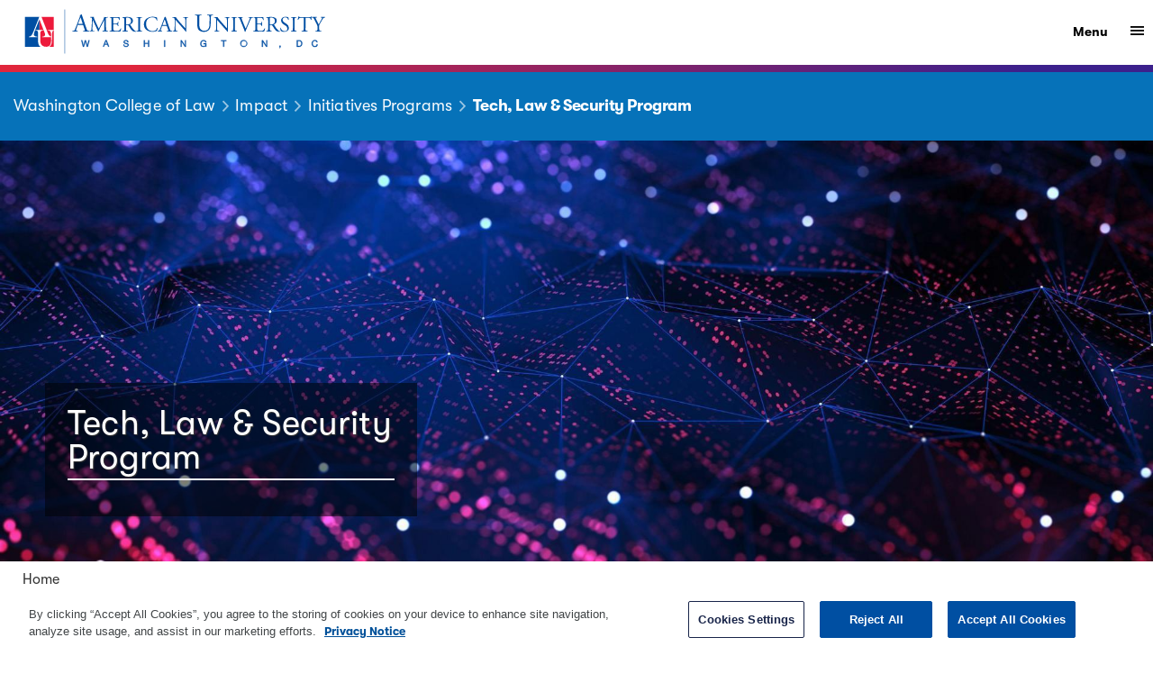

--- FILE ---
content_type: text/html;charset=UTF-8
request_url: https://www.wcl.american.edu/impact/initiatives-programs/techlaw/
body_size: 9838
content:
<!DOCTYPE html> <html lang="en"> <head> <style id="cs_antiClickjack">body{display:none !important;position:absolute !important;top:-5000px !important;}</style><script>(function(){var chk=0;try{if(self!==top){var ts=top.document.location.href.split('/');var ws=window.document.location.href.split('/');if(ts.length<3||ws.length<3)chk=1;else if(ts[2]!==ws[2])chk=2;else if(ts[0]!==ws[0])chk=3;}}catch(e){chk=4;}if(chk===0){var stb=document.getElementById("cs_antiClickjack");stb.parentNode.removeChild(stb);}else{top.location = self.location}})();</script> <script>
var jsDlgLoader = '/wcl/impact/initiatives-programs/techlaw/loader.cfm';
var jsSiteResourceLoader = '/cs-resources.cfm?r=';
var jsSiteResourceSettings = {canCombine: false, canMinify: false};
</script>
<!-- beg (1) PrimaryResources -->
<link rel="dns-prefetch" href="https://catalog.american.edu"><link rel="stylesheet" type="text/css" href="https://catalog.american.edu/widget-api/widget-api.min.css"><link rel="stylesheet" type="text/css" href="/customcf/2016-redesign/css/styles.min.css?d=20251028"><script src="//code.jquery.com/jquery-3.7.1.min.js"></script><script src="/commonspot/javascript/browser-all.js"></script>
<!-- end (1) PrimaryResources -->
<!-- beg (2) SecondaryResources -->
<link rel="stylesheet" type="text/css" href="/ADF/thirdParty/css/font-awesome/4.7/css/font-awesome.min.css"><link rel="stylesheet" type="text/css" href="/ADF/thirdParty/css/font-awesome/extensions/4/font-awesome-ADF.css"><link rel="dns-prefetch" href="https://fast.fonts.net"><link rel="stylesheet" type="text/css" href="https://fast.fonts.net/cssapi/26ad5d27-060a-4f2a-a681-b7afb782f389.css"><link rel="stylesheet" type="text/css" href="/style/wcl-shadowbox.css"><link rel="stylesheet" type="text/css" href="/style/wcl_vendor.css"><link rel="stylesheet" type="text/css" href="/style/wcl_site.css"><link rel="stylesheet" type="text/css" href="/style/wcl_site_override.css">
<!-- end (2) SecondaryResources -->
<!-- beg (3) StyleTags -->
<link rel="stylesheet" href="/style/empty.css" type="text/css" />
<style type="text/css">article, aside, details, figcaption, figure, footer, header, hgroup, main, nav, section, summary {display: block;}</style>
<!-- end (3) StyleTags -->
<!-- beg (4) JavaScript -->
<script>
<!--
var gMenuControlID = 0;
var menus_included = 0;
var jsSiteID = 1;
var jsSubSiteID = 4283;
var js_gvPageID = 6603973;
var jsPageID = 6603973;
var jsPageSetID = 0;
var jsPageType = 0;
var jsSiteSecurityCreateControls = 0;
var jsShowRejectForApprover = 1;
// -->
</script><script>
var jsDlgLoader = '/wcl/impact/initiatives-programs/techlaw/loader.cfm';
var jsSiteResourceLoader = '/cs-resources.cfm?r=';
var jsSiteResourceSettings = {canCombine: false, canMinify: false};
</script>
<!--[if lt IE 9]>
<script src="/commonspot/javascript/lib/html5shiv/html5shiv.js"></script>
<![endif]-->
<!-- end (4) JavaScript -->
<!-- beg (5) CustomHead -->
<!-- end (5) CustomHead -->
<!-- beg (6) TertiaryResources -->
<link rel="stylesheet" type="text/css" href="/customcf/2016-redesign/css/el-social-media.css"><link rel="stylesheet" type="text/css" href="/customcf/2016-redesign/css/el-hero-image-text-full-width-auplus1.css"><!-- OneTrust Cookies Consent Notice start for american.edu -->
<script type="text/javascript" src="https://cdn.cookielaw.org/consent/01931c27-1ecf-75d9-886f-7d6fe01edefa/OtAutoBlock.js" ></script>
<script src="https://cdn.cookielaw.org/scripttemplates/otSDKStub.js"  type="text/javascript" charset="UTF-8" data-domain-script="01931c27-1ecf-75d9-886f-7d6fe01edefa" ></script>
<script type="text/javascript">
function OptanonWrapper() { }
</script>
<!-- OneTrust Cookies Consent Notice end for american.edu -->
<meta http-equiv="X-UA-Compatible" content="IE=edge">
<meta charset="utf-8"/>
<meta name="viewport" content="width=device-width, initial-scale=1">
<!-- All Code NOT included because this is DEV or QA or Authoring -->
<script type="application/ld+json">
{
"@context":"http://schema.org",
"@type":"CollegeOrUniversity",
"name":"american.edu",
"alternateName":"American University",
"description":"American University is a leader among Washington DC universities in global education. American University enrolls a diverse student body from throughout the United States and nearly 140 countries.",
"url":"http://www.american.edu/",
"sameAs":["https://www.facebook.com/AmericanUniversity","https://www.twitter.com/AmericanU","https://www.youtube.com/americanuniversity","https://www.linkedin.com/groups?gid=39961&trk=group-name","https://instagram.com/americanuniversity"],
"image":{
"@type":"ImageObject",
"url":"https://www.american.edu/customcf/2016-redesign/images/social_graph.jpg",
"height":"315",
"width":"851"
}
,
"address":{
"@type":"PostalAddress",
"addressLocality":"Washington",
"addressRegion":"DC",
"postalCode":"20016",
"addressCountry":"US"
},
"logo":{
"@type":"ImageObject",
"url":"https://www.american.edu/customcf/2016-redesign/images/logos/crest-logotype-blue-seo.png",
"height":"300",
"width":"2047"
}
,
"founder":"Chartered by Congress",
"foundingDate":"1893",
"foundingLocation":"Washington, DC, USA",
"diversityPolicy": "https://www.american.edu/president/diversity/"
}
</script>
<script type="application/ld+json">
{
"@context":"http://schema.org",
"@type":"WebSite",
"name":"american.edu",
"alternateName":"American University",
"description":"American University is a leader among Washington DC universities in global education. American University enrolls a diverse student body from throughout the United States and nearly 140 countries.",
"url":"http://www.american.edu/",
"sameAs":["https://www.facebook.com/AmericanUniversity","https://www.twitter.com/AmericanU","https://www.youtube.com/americanuniversity","https://www.linkedin.com/groups?gid=39961&trk=group-name","https://instagram.com/americanuniversity"],
"image":{
"@type":"ImageObject",
"url":"https://www.american.edu/customcf/2016-redesign/images/social_graph.jpg",
"height":"315",
"width":"851"
}
,
"copyrightHolder":{
"@type":"CollegeOrUniversity",
"name":"american.edu",
"alternateName":"American University",
"description":"American University is a leader among Washington DC universities in global education. American University enrolls a diverse student body from throughout the United States and nearly 140 countries.",
"url":"http://www.american.edu/",
"sameAs":["https://www.facebook.com/AmericanUniversity","https://www.twitter.com/AmericanU","https://www.youtube.com/americanuniversity","https://www.linkedin.com/groups?gid=39961&trk=group-name","https://instagram.com/americanuniversity"],
"image":{
"@type":"ImageObject",
"url":"https://www.american.edu/customcf/2016-redesign/images/social_graph.jpg",
"height":"315",
"width":"851"
}
,
"address":{
"@type":"PostalAddress",
"addressLocality":"Washington",
"addressRegion":"DC",
"postalCode":"20016",
"addressCountry":"US"
},
"logo":{
"@type":"ImageObject",
"url":"https://www.american.edu/customcf/2016-redesign/images/logos/crest-logotype-blue-seo.png",
"height":"300",
"width":"2047"
}
,
"founder":"Chartered by Congress",
"foundingDate":"1893",
"foundingLocation":"Washington, DC, USA",
"telephone": "(202) 885-1000"
},
"author": {
"@type":"CollegeOrUniversity",
"name":"american.edu",
"alternateName":"American University",
"description":"American University is a leader among Washington DC universities in global education. American University enrolls a diverse student body from throughout the United States and nearly 140 countries.",
"url":"http://www.american.edu/",
"sameAs":["https://www.facebook.com/AmericanUniversity","https://www.twitter.com/AmericanU","https://www.youtube.com/americanuniversity","https://www.linkedin.com/groups?gid=39961&trk=group-name","https://instagram.com/americanuniversity"],
"image":{
"@type":"ImageObject",
"url":"https://www.american.edu/customcf/2016-redesign/images/social_graph.jpg",
"height":"315",
"width":"851"
}
,
"address":{
"@type":"PostalAddress",
"addressLocality":"Washington",
"addressRegion":"DC",
"postalCode":"20016",
"addressCountry":"US"
},
"logo":{
"@type":"ImageObject",
"url":"https://www.american.edu/customcf/2016-redesign/images/logos/crest-logotype-blue-seo.png",
"height":"300",
"width":"2047"
}
,
"founder":"Chartered by Congress",
"foundingDate":"1893",
"foundingLocation":"Washington, DC, USA",
"telephone": "(202) 885-1000"
},
"creator": {
"@type":"CollegeOrUniversity",
"name":"american.edu",
"alternateName":"American University",
"description":"American University is a leader among Washington DC universities in global education. American University enrolls a diverse student body from throughout the United States and nearly 140 countries.",
"url":"http://www.american.edu/",
"sameAs":["https://www.facebook.com/AmericanUniversity","https://www.twitter.com/AmericanU","https://www.youtube.com/americanuniversity","https://www.linkedin.com/groups?gid=39961&trk=group-name","https://instagram.com/americanuniversity"],
"image":{
"@type":"ImageObject",
"url":"https://www.american.edu/customcf/2016-redesign/images/social_graph.jpg",
"height":"315",
"width":"851"
}
,
"address":{
"@type":"PostalAddress",
"addressLocality":"Washington",
"addressRegion":"DC",
"postalCode":"20016",
"addressCountry":"US"
},
"logo":{
"@type":"ImageObject",
"url":"https://www.american.edu/customcf/2016-redesign/images/logos/crest-logotype-blue-seo.png",
"height":"300",
"width":"2047"
}
,
"founder":"Chartered by Congress",
"foundingDate":"1893",
"foundingLocation":"Washington, DC, USA",
"telephone": "(202) 885-1000"
}
}
</script>
<meta name="theme-color" content="#0f2846"/>
<meta name="description" content="Tackling the challenges and opportunities posed by rapidly changing technology - offering innovative and practical approaches, influencing policy, and training the leaders of tomorrow.">
<link rel="canonical" href="https://www.american.edu/wcl/impact/initiatives-programs/techlaw/">
<meta name="twitter:card" content="summary_large_image" />
<meta name="twitter:site" content="@AmericanU" />
<meta property="og:locale" content="en_US" />
<meta property="fb:app_id" content="1671913533107628" />
<meta property="og:type" content="website" />
<meta property="og:site_name" content="American University" />
<meta property="og:url" content="https://www.american.edu/wcl/impact/initiatives-programs/techlaw/" />
<meta property="og:title" content="Tech, Law &amp; Security Program" />
<meta property="og:description" content="Tackling the challenges and opportunities posed by rapidly changing technology - offering innovative and practical approaches, influencing policy, and training the leaders of tomorrow." />
<meta property="og:image" content="https://www.american.edu/customcf/2016-redesign/images/social_graph.jpg" />
<meta property="og:image:url" content="https://www.american.edu/customcf/2016-redesign/images/social_graph.jpg" />
<title>Tech, Law &amp; Security Program | American University, Washington, DC</title>
<link rel="icon" href="/customcf/assets/favicons/AU-favicon-16x16.png" sizes="16x16">
<link rel="icon" href="/customcf/assets/favicons/AU-favicon-32x32.png" sizes="32x32">
<link rel="icon" href="/customcf/assets/favicons/AU-favicon-192x192.png" sizes="192x192">
<link rel="icon" href="/customcf/assets/favicons/AU-favicon-256x256.png" sizes="256x256">
<link rel="shortcut icon" sizes="192x192" href="/customcf/assets/favicons/AU-favicon-192x192.png">
<link rel="shortcut icon" sizes="256x256" href="/customcf/assets/favicons/AU-favicon-256x256.png">
<link rel="apple-touch-icon" href="/customcf/assets/favicons/apple-touch-icon.png" sizes="180x180">
<meta name="msapplication-TileColor" content="#0f2846">
<meta name="msapplication-TileImage" content="/customcf/assets/favicons/AU-favicon-150x150.png">
<!-- end (6) TertiaryResources -->
<!-- beg (7) authormode_inlinestyles -->
<!-- end (7) authormode_inlinestyles -->
</head><body class="CS_Document"><span role="navigation" aria-label="Top of page" id="__topdoc__"></span>
<!--start_header-->
<div class="bg-blue" role="navigation" aria-labelledby="skip-navigation">
<a id="skip-navigation" class="sr-only sr-only-focusable" href="#a" tabindex="1" onclick="skipTo('page-main-container')">Skip to main content</a>
</div>
<script>window.twttr = (function(d, s, id) {
var js, fjs = d.getElementsByTagName(s)[0],
t = window.twttr || {};
if (d.getElementById(id)) return t;
js = d.createElement(s);
js.id = id;
js.src = "https://platform.twitter.com/widgets.js";
fjs.parentNode.insertBefore(js, fjs);
t._e = [];
t.ready = function(f) {
t._e.push(f);
};
return t;
}(document, "script", "twitter-wjs"));</script>
<div id="fb-root"></div>
<script>(function(d, s, id) {
var js, fjs = d.getElementsByTagName(s)[0];
if (d.getElementById(id)) return;
js = d.createElement(s); js.id = id;
js.src = "//connect.facebook.net/en_US/sdk.js#xfbml=1&version=v2.7";
fjs.parentNode.insertBefore(js, fjs);
}(document, 'script', 'facebook-jssdk'));</script>
<script async src="//platform.instagram.com/en_US/embeds.js"></script>
<div id="page-custom-analytics">
</div>
<div id="site-wrapper" class="template-AU schoolLanding-FALSE" data-au-info="Server: wwwprod103" data-tier="Tier 3" data-tier-subtype="BC">
<header id="header-main" class="container-fluid" data-spy="affix" data-offset-top="0" role="banner">
<div id="row-all-logo" class="row row-center">
<div class="col-xs-11 col-sm-11 col-md-10">
<h1>
<a itemprop="item" href="https://www.american.edu/" class="crest logotype" tabindex="2">
<img id="logo-full" alt="American University Homepage" src="/customcf/assets/crest-logotype-blue.svg" />
</a>
</h1>
</div>
<div class="navbar-full col-xs-1 col-sm-1 col-md-2">
<button tabindex="4" class="navbar-toggle" type="button" aria-expanded="false" aria-controls="new-nav" type="button" data-target="#new-nav" data-toggle="collapse" data-placement="right">
<span class="sr-only"><span>Show</span></span><span class="visible-lg"> Menu</span>
<span class="ion-android-menu"></span>
</button>
<nav id="new-nav" class="navmenu collapse collapsed col-xs-12 col-sm-5 col-md-4" role="navigation" aria-label="Main Site Navigation Menu">
<div class="expand">
<a tabindex="4" id="new-search-toggle" data-toggle="collapse" data-target="#new-search" href="#new-search">Search</a>
<div id="new-search" class=" collapse collapsed in">
<form name="search" id="new-search-form" method="GET" action="https://search.american.edu/s/search.html" class="form-inline" role="search">
<div class="form-group">
<label for="new-searchQ" class="sr-only">Search Website:</label>
<input name="collection" value="american~sp-meta" type="hidden" />
<input tabindex="4" class="search form-control col-xs-9 col-sm-9" type="search" name="query" id="new-searchQ" placeholder="Search Website" />
<button tabindex="4" id="new-submit-search" aria-label="Search" type="submit" class="btn btn-primary col-xs-2 col-sm-2"><span class="ion-search"></span><span class="sr-only sr-only-focusable">Go</span></button>
</div>
</form>
<form name="people" id="new-people-form" method="GET" action="https://www.american.edu/directory" class="form-inline" role="search">
<div class="form-group">
<label for="new-peopleQ" class="sr-only">Find People:</label>
<input tabindex="4" class="search form-control col-xs-9 col-sm-9" type="search" name="q" id="new-peopleQ" placeholder="Find AU Faculty/Staff" />
<button tabindex="4" id="new-submit-people" aria-label="Find" name="btnG" type="submit" class="btn btn-primary col-xs-2 col-sm-2"><span class="ion-search"></span><span class="sr-only sr-only-focusable">Go</span></button>
</div>
</form>
<p><a tabindex="4" href="https://www.american.edu/directory/?d=departments">Browse Departments &amp; Services</a></p>
</div>
</div>
<div class="expand" id="new-au-menu-expand">
<ul id="new-main-menu-accordion">
<li><a tabindex="4" data-toggle="collapse" data-target="#login-detail-new" href="#login-detail-new">Log in<span class="caret" aria-hidden="true"></span></a>
<ul id="login-detail-new" class="collapse collapsed">
<li><a tabindex="4" href="https://myau.american.edu/">myAU Portal</a></li>
<li><a tabindex="4" href="https://mail.american.edu">Email</a></li>
<li><a tabindex="4"	href="https://canvas.american.edu/">Canvas</a></li>
</ul>
</li>
<li id="new-admissions-menu">
<a tabindex="4" data-toggle="collapse" data-target="#mainmenu-1" href="#mainmenu-1">Admissions &amp; Aid<span class="caret" aria-hidden="true"></span></a>
<ul id="mainmenu-1" class="collapse collapsed" aria-expanded="false">
<li><a tabindex="4" href="https://www.american.edu/admissions/index.cfm">Undergraduate Admissions</a></li>
<li><a tabindex="4" href="https://www.american.edu/admissions/graduate-admissions/index.cfm">Graduate Admissions</a></li>
<li><a tabindex="4" href="https://www.american.edu/finance/studentaccounts/tuition-and-fees-information.cfm">Tuition &amp; Fees</a></li>
<li><a tabindex="4" href="https://www.american.edu/financialaid/index.cfm">Financial Aid</a></li>
</ul>
</li>
<li id="new-academics-menu">
<a tabindex="4" data-toggle="collapse" data-target="#mainmenu-8" href="#mainmenu-8">Academics<span class="caret" aria-hidden="true"></span></a>
<ul id="mainmenu-8" class="collapse collapsed" aria-expanded="false">
<li><a tabindex="4" href="https://www.american.edu/academics/index.cfm">Academics Home</a></li>
<li><a tabindex="4" href="https://www.american.edu/programs/">Degrees</a></li>
<li><a tabindex="4" href="https://www.american.edu/provost/registrar/studentservices/registration.cfm">Registration</a></li>
<li><a tabindex="4" href="https://www.american.edu/provost/registrar/schedule/">Schedule of Classes</a></li>
<li><a tabindex="4" href="http://auabroad.american.edu">Study Abroad</a></li>
<li><a tabindex="4" href="https://www.american.edu/summer/index.cfm">Summer Programs</a></li>
<li><a tabindex="4" href="https://www.american.edu/onlinelearning/index.cfm">Online Programs</a></li>
<li><a tabindex="4" href="https://www.american.edu/learning-communities/index.cfm">Honors &amp; <br>Learning Communities </a></li>
<li><a tabindex="4" href="https://www.american.edu/professional-and-lifelong-learning/">Professional &amp; <br>Lifelong Learning</a></li>
</ul>
</li>
<li id="new-schools-menu">
<a tabindex="4" data-toggle="collapse" data-target="#mainmenu-9" href="#mainmenu-9">Schools &amp; Colleges<span class="caret" aria-hidden="true"></span></a>
<ul id="mainmenu-9" class="collapse collapsed" aria-expanded="true">
<li><a tabindex="4" href="https://www.american.edu/cas/">College of Arts &amp; Sciences</a></li>
<li><a tabindex="4" href="https://www.american.edu/kogod/">Kogod School of Business</a></li>
<li><a tabindex="4" href="https://www.american.edu/soc/">School of Communication</a></li>
<li><a tabindex="4" href="https://www.american.edu/soe/">School of Education</a></li>
<li><a tabindex="4" href="https://www.american.edu/sis/">School of International Service</a></li>
<li><a tabindex="4" href="https://www.american.edu/provost/ogps/">Professional Studies and Executive Education</a></li>
<li><a tabindex="4" href="https://www.american.edu/spa/">School of Public Affairs</a></li>
<li><a tabindex="4" href="http://www.wcl.american.edu/">Washington College of Law</a></li>
</ul>
</li>
<li id="new-life-menu">
<a tabindex="4" data-toggle="collapse" data-target="#mainmenu-26" href="#mainmenu-26">Student Services<span class="caret" aria-hidden="true"></span></a>
<ul id="mainmenu-26" class="collapse collapsed" aria-expanded="false">
<li><a tabindex="4" href="https://www.american.edu/student-affairs/index.cfm">Student Affairs</a></li>
<li><a tabindex="4" href="http://www.aueagles.com">Athletics</a></li>
<li><a tabindex="4" href="https://www.american.edu/student-affairs/housing/index.cfm">Housing</a></li>
<li><a tabindex="4" href="https://www.american.edu/student-affairs/onecarddining/index.cfm">Dining &amp; Retail</a></li>
<li><a tabindex="4" href="https://www.american.edu/student-affairs/orientation/index.cfm">New Students</a></li>
<li><a tabindex="4" href="https://www.american.edu/careercenter/index.cfm">Career Services</a></li>
<li><a tabindex="4" href="https://www.american.edu/student-affairs/get-involved.cfm">Student Organizations</a></li>
<li><a tabindex="4" href="https://www.american.edu/arts/index.cfm">AU Arts</a></li>
</ul>
</li>
<li id="new-library-menu"><a tabindex="4" href="https://www.american.edu/library/">Library</a></li>
<li id="new-calendar-menu"><a tabindex="4" href="https://www.american.edu/calendar/">Calendars</a></li>
<!-- Community Relations | INC0452600 -->
<li id="new-community-relations-menu"><a tabindex="0" href="https://www.american.edu/communityrelations/">Community Relations</a></li>
<li id="new-alumni-menu"><a tabindex="4" href="https://www.american.edu/alumni/">Alumni</a></li>
<li><a tabindex="4" href="https://giving.american.edu/page/21176/donate/1?supporter.appealCode=21AC03W">Give to AU</a></li>
<li id="new-research-menu"><a tabindex="4" href="https://www.american.edu/research/">Research</a></li>
<li id="new-about-menu"><a tabindex="4" href="https://www.american.edu/about/">About</a></li>
</ul>
</div>
</nav>
</div>
</div>
<div class="hidden-xs hidden-sm col-md-5 no-bs-padding">
</div>
<div id="row-mobile-header" class="row row-center visible-xs visible-sm">
<div class="navbar-full bg-school-primary visible-sm-flex visible-xs-flex col-xs-12 col-sm-12">
<button class="navbar-toggle" type="button" aria-expanded="false" aria-controls="new-mobile-nav" type="button" data-target="#new-mobile-nav" data-toggle="collapse" data-placement="left" tabindex="-1">
<span class="sr-only"><span>Show</span> navigation</span>
<span class="ion-chevron-down"></span>
</button>
<h2 id="mobile-navigation-header-text">Tech, Law &amp; Security Program</h2>
</div>
<nav id="new-mobile-nav" class="navmenu collapse collapsed col-xs-12 col-sm-5 col-md-4" role="navigation" aria-label="Mobile Site Navigation Menu"></nav>
</div>
</header>
<section id="emergency-wrapper" style="display:none;" class="container-fluid" role="alert">
<div id="emergency-top" class="row row-center">
</div>
</section>
<!--end_header-->
<main id="main-container" role="main">
<section id="section-hero" class="container-fluid"><div id="cs_control_4274203" class="cs_control CS_Element_Schedule"><div  title="" id="CS_Element_herocontainer"><div id="gridRow_1_1_4274203" class="cs_GridRow"><div id="gridCol_1_1_1_1_4274203" class="cs_GridColumn"><div id="cs_control_4439404" class="cs_control CS_Element_Custom"> <!-- ElementName=2016 Tier 3 Header | 2016GridColumns=n/a | RenderHandler=/au/renderhandlers/2022_tier3_header.cfm | type=local | isDynamic=0 | dataList=n/a | filterOPT=0 | filter=n/a | readableFilter=n/a | acalogProgramCode=n/a | Start -->
<style>
.a5-widget-container .a5-widget, .a5-widget-container .a5-widget-cover {
border-radius: 6px !important;
min-height: 40px !important;
}
.a5-widget-container .a5-widget-card, .a5-widget-container .a5-widget-card.a5-widget>.a5-icon {
height: 40px !important;
width: 350px !important;
}
</style>
<header class="tier-3 affix-top bg-school-primary no-logotype no-image t3-Tech,-Law-&amp;-Security-Program" data-spy="affix" data-offset-top="0" data-element="2016 Tier 3 Header">
<div class="tier-3-header-ombre"></div>
<div class="sub-header row row-center">
<div class="overlay">
<h1 class="t3-page-header visible-md visible-lg">
<span itemscope itemtype="https://schema.org/BreadcrumbList" role="navigation" aria-labelledby="breadcrumb-label">
<span class="sr-only" id="breadcrumb-label" >You are here: </span>
<span itemprop="itemListElement" itemscope itemtype="https://schema.org/ListItem">
<meta itemprop="position" content="1" />
<a itemprop="item" class="sr-only" href="https://www.american.edu/"><span itemprop="name">American University</span></a>
</span>
<span  itemprop="itemListElement" itemscope itemtype="https://schema.org/ListItem">
<meta itemprop="position" content="2" />
<a itemprop="item" class="crumb parent" href="https://www.wcl.american.edu/"><span itemprop="name">Washington College of Law</span></a>
</span>
<span  itemprop="itemListElement" itemscope itemtype="https://schema.org/ListItem">
<meta itemprop="position" content="3" />
<a itemprop="item" class="crumb parent hidden-top" href="https://www.wcl.american.edu/impact/"><span itemprop="name">Impact</span></a>
</span>
<span  itemprop="itemListElement" itemscope itemtype="https://schema.org/ListItem">
<meta itemprop="position" content="4" />
<a itemprop="item" class="crumb parent hidden-top" href="https://www.wcl.american.edu/impact/initiatives-programs/"><span itemprop="name">Initiatives Programs</span></a>
</span>
</span>
<span class="child you-are-here">Tech, Law &amp; Security Program</span>
</h1>
</div>
</div>
</header>
<script>
$(document).ready(function(){
$(".snow-chat-link").click(function(e){
e.preventDefault();
e.stopPropagation();
$('.snow-chat-container iframe').attr('src', 'https://help.american.edu/sn_va_web_client_app_embed.do?sysparm_queue=0&sysparm_live_agent_only=true&sysparm_skip_load_history=true').focus();
$('.snow-chat-container iframe').get(0).contentWindow.focus();
$('.snow-chat-container').slideDown();
});
$("#snow-close").click(function(){
$('.snow-chat-container').slideUp();
console.log("close");
});
});
</script>
<!-- Element | 2016 Tier 3 Header | End --></div><div id="cs_control_6578930" class="cs_control CS_Element_Custom">
<!-- ElementName=2016 Hero Image with Text | 2016GridColumns=n/a | RenderHandler=/au/renderhandlers/2022_hero_image_full-width-auplus1.cfm | type=local | isDynamic=0 | dataList=n/a | filterOPT=0 | filter=n/a | readableFilter=n/a | acalogProgramCode=n/a | Start -->
<section data-element="2016 Hero Image with Text" class="hero-image hero-image-full full-width-rh row" id="tech-law-amp-security-program">
<img loading="lazy" data-src="/wcl/impact/initiatives-programs/techlaw/images/Website-Banner-Image_7_1.jpg" alt="Website Banner Image" class="hidden-md hidden-lg lazyload" />
<div class="flex-context flex-bottom">
<div class="message">
<header>
<h1>
Tech, Law &amp; Security Program
</h1>
</header>
<p class="lede">
</p>
</div>
</div>
<img loading="lazy" data-src="/wcl/impact/initiatives-programs/techlaw/images/Website-Banner-Image_7_1.jpg" alt="Website Banner Image" class="hidden-xs hidden-sm lazyload" />
</section>
<!-- Element | 2016 Hero Image with Text | End -->
</div></div></div></div></div></section>
<section id="section-content" class="container-fluid ">
<div id="cs_control_1351" class="cs_control CS_Element_Schedule"><div  title="" id="CS_Element_maincontainer"><div id="gridRow_1_1_1351" class="cs_GridRow"><div id="gridCol_1_1_1_1_1351" class="cs_GridColumn"><div id="cs_control_4439405" class="cs_control CS_Element_CustomCF"><div id="CS_CCF_6603973_4439405">
<div class="row row-center clearfix">
<div class="section-left col-xs-12 col-sm-12 col-md-2 no-bs-padding">
<div id="cs_control_4439406" class="cs_control CS_Element_Schedule"><div  title="" id="CS_Element_6603973_4439406"><div id="gridRow_1_1_4439406" class="cs_GridRow"><div id="gridCol_1_1_1_1_4439406" class="cs_GridColumn"><div id="cs_control_4439438" class="cs_control CS_Element_CustomCF"><div id="CS_CCF_6603973_4439438">
<nav id="left-navigation" class="accordion_content panel-collapse collapse" aria-label="Left Navigation: Go deeper into this section of the site.">
<ul id="nav-accordion-holder" class="sideAccordion content-navigation">
<!-- Building Nav 1: PageID 6783276,UniqueID 6783277, ElementInstanceType 756671 -->
<li><p><a href="https://www.wcl.american.edu/impact/initiatives-programs/techlaw/index.cfm" class="red-arrow red-active">Home</a></p></li>
<!-- Building Nav 2: PageID 6783276,UniqueID 6783281, ElementInstanceType 756671 -->
<li><p><a href="https://www.wcl.american.edu/impact/initiatives-programs/techlaw/donor-policy.cfm" class="red-arrow">Donor Policy</a></p></li>
<!-- Building Nav 3: PageID 6783276,UniqueID 6783285, ElementInstanceType 756671 -->
<li><p><a href="https://www.wcl.american.edu/impact/initiatives-programs/techlaw/events/" class="red-arrow">Events</a></p></li>
<!-- Building Nav 4: PageID 6783276,UniqueID 6783289, ElementInstanceType 756671 -->
<li><p><a href="https://www.wcl.american.edu/impact/initiatives-programs/techlaw/news.cfm" class="red-arrow">In the News</a></p></li>
<!-- Building Nav 5: PageID 6783276,UniqueID 6783293, ElementInstanceType 756671 -->
<li><p><a href="https://www.wcl.american.edu/impact/initiatives-programs/techlaw/projects/" class="red-arrow">Focus Areas & Projects</a></p></li>
<!-- Building Nav 6: PageID 6783276,UniqueID 6783297, ElementInstanceType 756671 -->
<li><p><a href="https://www.wcl.american.edu/impact/initiatives-programs/techlaw/publications.cfm" class="red-arrow">Publications</a></p></li>
<!-- Building Nav 7: PageID 6783276,UniqueID 6783301, ElementInstanceType 756671 -->
<li><p><a href="https://www.wcl.american.edu/impact/initiatives-programs/techlaw/our-team/" class="red-arrow">About Us</a></p></li>
</ul>
</nav>
</div></div><div id="cs_control_7174077" class="cs_control CS_Element_LinkBar">
<ul>
<li><a href="https://www.wcl.american.edu/impact/initiatives-programs/techlaw/curriculum.cfm">Curriculum</a></li>
<li><a href="https://giving.american.edu/page/25954/donate/1">Support TLS</a></li>
<li><a href="https://secure.campaigner.com/CSB/Public/Form.aspx?fid=1794795&ac=ga79">Sign Up for the TLS Newsletter</a></li>
</ul>
</div><div id="cs_control_4439448" class="cs_control CS_Element_Custom">
<!-- ElementName=2016 Social Media Listing Widget | 2016GridColumns=n/a | RenderHandler=/au/renderhandlers/2016_social_media.cfm | type=local | isDynamic=0 | dataList=n/a | filterOPT=0 | filter=n/a | readableFilter=n/a | acalogProgramCode=n/a | Start -->
<aside data-element="2016 Social Media Listing Widget" class="school-social-blogs clearfix" >
<ul>
<li><a href="https://twitter.com/techlawsec"><i class="fa-brands fa-x-twitter school-primary"></i><span class="sr-only">Washington College of Law on Twitter</span></a></li>
<li><a href="https://www.linkedin.com/company/techlawsec"><i class="fa-brands fa-linkedin-in school-primary"></i><span class="sr-only">Washington College of Law on LinkedIn</span></a></li>
</ul>
</aside>
<!-- Element | 2016 Social Media Listing Widget | End -->
</div></div></div></div></div>
<p class="back-to-top"><a href="#main-container" class="btn btn-default">Back to top <span class="ion-chevron-up"></span></a></p>
</div>
<div class="section-main col-xs-12 col-sm-12 col-md-10" id="page-main-container">
<div id="cs_control_6578923" class="cs_control CS_Element_Schedule"><div  title="" id="CS_Element_6603973_6578923"><div id="gridRow_1_6578921_6578923" aria-label="Tech Law" class="cs_GridRow row"><div id="gridCol_1_1_6578921_6578922_6578923" class="cs_GridColumn col-xs-12"></div></div><div id="gridRow_2_6578921_6578923" aria-label="TLS Highlights - Introducing the free speech project and tls speaker series" class="cs_GridRow row"><div id="gridCol_2_1_6578921_6578922_6578923" class="cs_GridColumn col-xs-12"><div id="cs_control_6771403" class="cs_control CS_Element_Custom"><!-- ElementName=WCL Hero Notice | 2016GridColumns=n/a | RenderHandler=/au/renderhandlers/wclTextHeroNotice_rh.cfm | type=local | isDynamic=0 | dataList=n/a | filterOPT=0 | filter=n/a | readableFilter=n/a | acalogProgramCode=n/a | Start --><section class="hero-text-notice-container" data-element="WCL Hero Notice"><div class="hero-text layout"><div class="primary-block">
<h2 style="text-align: center;">TLS Highlights</h2> <h3>Register Now: 2026 National Security Law Fair</h3>
<div class="layout">
<figure class="right">
<div class="img"><img alt="National Security Law Fair" id="||CPIMAGE:6577105|0|" src="/wcl/impact/initiatives-programs/techlaw/events/images/2026-NS-Law-Fair_1_6577105_1510-5000x400-2000.jpg" style="max-width:100%;" title="National Security Law Fair" /></div>
<figcaption> </figcaption>
</figure>
<p><strong>February 26, 2026 | 4:00 p.m. - 7:00 p.m. | In-Person Event | Capital Atrium | Refreshments served</strong></p>
<p>Join The Tech, Law, &amp; Security Program (TLS) for the National Security Law Fair, a two-part event starting with a closed-door career discussion with senior WCL alumni followed by a networking reception with employers from across the national security space (AU Community Only Event). </p>
<p><a href="https://www.wcl.american.edu/impact/initiatives-programs/techlaw/events/2026-national-security-law-fair.cfm" >Learn More Here</a></p>
</div>
<h3><a href="https://gameslawsummit.org/legal-challenge-2026/" >Student Opportunity: Games Industry Law Summit – Legal Challenge IX (2025–2026)</a></h3>
<p><span style="color: rgb(52, 52, 52); font-size: 1.6rem; font-style: normal;"></span></p>
<p>The Games Industry Law Summit has opened registration for its ninth annual Legal Challenge, a moot court competition focused exclusively on legal issues in the international games industry. The program helps integrate emerging legal talent into the professional community by connecting competitors with mentors and judges who bring decades of industry experience.</p>
<p>This season’s case, “<strong>An Offer (Not) Made, An Offer (Not) Refused</strong>,” centers on the right of first offer in a publishing agreement. Participants may compete individually or in teams of up to three, with the option to work with a non-participating mentor. Each team will submit two written memoranda. The four leading teams will advance to the semifinal oral pleadings, with the top two progressing to the final round.</p>
<p>Thanks to the Summit’s partner law firms, each member of the four semifinalist teams will receive complimentary tickets to attend <a href="https://gameslawsummit.org/summit-berlin-2026/" >Games Industry Law Summit XI in Berlin (June 2026)</a>. Three additional awards will also be presented: Best Memorandum for Claimant, Best Memorandum for Defendant, and Best Oralist.</p>
<p><strong>Key Dates</strong></p>
<ul>
<li>Registration Deadline: January 19, 2026</li>
<li>Initial Memorandum Due: January 30, 2026</li>
<li>Second Memorandum Due: February 23, 2026</li>
</ul>
<p>Further instructions, rules, timelines, and materials are available on the <a href="https://gameslawsummit.org/legal-challenge-2026/" >competition webpage</a>. Interested students should reach out to <a href="https://www.american.edutsaulat@wcl.american.edu" >Tahniat Saulat</a>.</p>
<p><span style="color: rgb(52, 52, 52); font-size: 1.6rem; font-style: normal;"></span></p>
</div><div class="secondary-block">
<div id="cs_control_6771406" class="cs_control CS_Element_Schedule"><div  title="" id="CS_Element_6603973_6771406"></div></div>
</div>
</div>
</section>
<!-- Element | WCL Hero Notice | End --></div></div></div><div id="gridRow_3_6578921_6578923" class="cs_GridRow row"><div id="gridCol_3_1_6578921_6578922_6578923" class="cs_GridColumn col-xs-12"></div></div><div id="gridRow_4_6578921_6578923" class="cs_GridRow row"><div id="gridCol_4_1_6578921_6578922_6578923" class="cs_GridColumn col-xs-12"></div></div><div id="gridRow_5_6578921_6578923" aria-label="Connect with us" class="cs_GridRow row"><div id="gridCol_5_1_6578921_6578922_6578923" class="cs_GridColumn col-xs-12"></div></div><div id="gridRow_6_6578921_6578923" aria-label="Sign up for email updates from TLS" class="cs_GridRow row"><div id="gridCol_6_1_6578921_6578922_6578923" class="cs_GridColumn col-xs-12"><div id="cs_control_6771432" class="cs_control CS_Element_Custom"><!-- ElementName=WCL Quote | 2016GridColumns=n/a | RenderHandler=/au/renderhandlers/wclQuote_rh.cfm | type=local | isDynamic=0 | dataList=n/a | filterOPT=0 | filter=n/a | readableFilter=n/a | acalogProgramCode=n/a | Start -->
<section class="quote-photo-container" data-element="WCL Quote">
<div class="quote-photo-image" style="background-image: url('/wcl/impact/initiatives-programs/techlaw/images/annoucements_6577103.jpg');">
</div>
<div class="quote-photo-inner">
<div class="quote-photo-text">
<div class="quote-photo-text-inner layout right" data-alignment='right'>
<div class="quote no-quotation-mark">Sign up to receive event information and program news.</div>
<p title="Sign me up!" class="button-container"><a class="button transparent" href="https://secure.campaigner.com/CSB/Public/Form.aspx?fid=1794795&amp;ac=ga79">Sign me up!</a></p>
</div>
</div>
</div>
</section>
<!-- Element | WCL Quote | End --></div></div></div><div id="gridRow_7_6578921_6578923" class="cs_GridRow row"><div id="gridCol_7_1_6578921_6578922_6578923" class="cs_GridColumn col-xs-12"></div></div></div></div>
</div>
</div>
</div></div></div></div></div></div>
</section>
</main>
<!--start_footer-->
<script src="https://kit.fontawesome.com/51e409e4f4.js" crossorigin="anonymous"></script>
<footer class="container-fluid" id="site-footer" role="contentinfo">
<div class="row row-center" id="ftr-flex-context">
<div class="col-md-4 col-sm-12 col-xs-12 no-bs-padding" id="ftr-address-policies">
<address>4400 Massachusetts Avenue, NW<br />Washington, DC 20016</address>
<ul class="clearfix">
<li><a href="https://www.american.edutel:2028851000" data-track-gtm="footer-link|Contact: Phone Number|wwwprod103.american.edu/wcl/impact/initiatives-programs/techlaw/">(202) 885-1000</a></li>
<li><a href="https://www.american.edu/contact-au.cfm" data-track-gtm="footer-link|Contact: Page|wwwprod103.american.edu/wcl/impact/initiatives-programs/techlaw/">Contact Us</a></li>
<li><a href="https://www.american.edu/about/visiting-campus.cfm" data-track-gtm="footer-link|Visit AU|wwwprod103.american.edu/wcl/impact/initiatives-programs/techlaw/">Visit AU</a></li>
<li><a href="https://www.american.edu/hr/" data-track-gtm="footer-link|Work at AU|wwwprod103.american.edu/wcl/impact/initiatives-programs/techlaw/">Work at AU</a></li>
<li><a href="https://www.american.edujavascript:void(0);" onclick="OneTrust.ToggleInfoDisplay();">Cookie Preferences</a></li>
</ul>
<div class="policies">
<p>Copyright © 2026 American University.</p>
<ul class="clearfix">
<li><a href="https://www.american.edu/emergency/" data-track-gtm="footer-link|Emergency Preparedness|wwwprod103.american.edu/wcl/impact/initiatives-programs/techlaw/">Emergency Preparedness</a></li>
<li><a href="https://www.american.edu/policies/" data-track-gtm="footer-link|Policies|wwwprod103.american.edu/wcl/impact/initiatives-programs/techlaw/">Policies</a></li>
<li><a href="https://www.american.edu/privacy/" data-track-gtm="footer-link|Privacy|wwwprod103.american.edu/wcl/impact/initiatives-programs/techlaw/">Privacy</a></li>
<li><a href="https://www.american.edu/disclosure/" data-track-gtm="footer-link|Disclosure|wwwprod103.american.edu/wcl/impact/initiatives-programs/techlaw/">Disclosure</a></li>
<li><a href="https://www.american.edu/eeo/" data-track-gtm="footer-link|EEO|wwwprod103.american.edu/wcl/impact/initiatives-programs/techlaw/">EEO</a></li>
<li><a href="https://www.american.edu/policies/au-community/title-ix-sexual-harassment-policy.cfm" data-track-gtm="footer-link|TitleIX|wwwprod103.american.edu/wcl/impact/initiatives-programs/techlaw/">Title IX</a></li>
</ul>
</div>
</div>
<div class="col-lg-4 col-md-4 col-sm-12 col-xs-12 no-bs-padding" id="ftr-social-blogs">
<div class="social">
<ul>
<li><a href="http://www.facebook.com/AmericanUniversity" data-track-gtm="footer-link|Social: Facebook|wwwprod103.american.edu/wcl/impact/initiatives-programs/techlaw/"><i class="fab fa-facebook-f"></i><span class="sr-only">Facebook</span></a></li>
<li><a href="http://www.twitter.com/AmericanU" data-track-gtm="footer-link|Social: Twitter|wwwprod103.american.edu/wcl/impact/initiatives-programs/techlaw/"><i class="fa-brands fa-x-twitter"></i><span class="sr-only">Twitter</span></a></li>
<li><a href="http://www.youtube.com/americanuniversity" data-track-gtm="footer-link|Social: YouTube|wwwprod103.american.edu/wcl/impact/initiatives-programs/techlaw/"><i class="fab fa-youtube"></i><span class="sr-only">Youtube</span></a></li>
<li><a href="https://www.linkedin.com/school/american-university/" data-track-gtm="footer-link|Social: LinkedIn|wwwprod103.american.edu/wcl/impact/initiatives-programs/techlaw/index.cfm"><i class="fab fa-linkedin-in"></i><span class="sr-only">LinkedIn</span></a></li>
<li><a href="http://instagram.com/americanuniversity" data-track-gtm="footer-link|Instagram|wwwprod103.american.edu/wcl/impact/initiatives-programs/techlaw/"><i class="fab fa-instagram"></i><span class="sr-only">Instagram</span></a></li>
</ul>
</div>
</div>
<div class="col-md-4 col-sm-12 col-xs-12 no-bs-padding" id="ftr-logo-home">
<a href="https://www.american.edu/" data-track-gtm="footer-link|Homepage|wwwprod103.american.edu/wcl/impact/initiatives-programs/techlaw/"><img src="/customcf/2016-redesign/images/logos/crest-logotype-blue.svg" alt="American University in Washington, DC"><span class="sr-only"> Homepage</span></a>
</div>
</div>
<script>
var loadingSupported = ('loading' in HTMLImageElement.prototype);
var bgImages = document.querySelectorAll('[data-bg]');
if (!loadingSupported || bgImages.length > 0) {
// Dynamically import the LazySizes library
const script1 = document.createElement('script');
const script2 = document.createElement('script');
script1.src = '/customcf/2016-redesign/js/ls.unveilhooks.min.js';
document.body.appendChild(script1);
script2.src = '/customcf/2016-redesign/js/lazysizes.min.js';
document.body.appendChild(script2);
} else {
const images = document.querySelectorAll('img[loading="lazy"]');
const iframes = document.querySelectorAll('iframe[loading="lazy"]'); //
images.forEach(function(img) {
return img.src = img.dataset.src;
});
iframes.forEach(function(iframe) { //
return iframe.src = iframe.dataset.src; //
}); //
}
</script>
</footer>
<!--end_footer-->
</div>
<script>
// Function to handle skip link click
function skipTo(targetId) {
var targetElement = document.getElementById(targetId);
if (targetElement) {
targetElement.tabIndex = -1;
targetElement.focus();
}
}
</script>
<!-- beg (1) PrimaryResources -->
<script src="//maxcdn.bootstrapcdn.com/bootstrap/3.3.4/js/bootstrap.min.js"></script><link rel="dns-prefetch" href="https://cdnjs.cloudflare.com"><script src="https://cdnjs.cloudflare.com/ajax/libs/modernizr/2.8.3/modernizr.min.js"></script><script src="https://cdnjs.cloudflare.com/ajax/libs/Swiper/4.5.0/js/swiper.min.js"></script><script src="/commonspot/javascript/lightbox/overrides.js"></script><script src="/commonspot/javascript/lightbox/window_ref.js"></script><script src="/commonspot/pagemode/always-include-common.js"></script>
<!-- end (1) PrimaryResources -->
<!-- beg (2) SecondaryResources -->
<script src="https://cdnjs.cloudflare.com/ajax/libs/picturefill/3.0.2/picturefill.min.js"></script><script src="https://cdnjs.cloudflare.com/ajax/libs/jquery-storage-api/1.8.1/jquery.storageapi.min.js"></script><script src="/js/wcl-shadowbox.js"></script><script src="/js/wcl-shadowbox-init.js"></script><script src="/js/wcl-vendor.js"></script><script src="/js/wcl-all.js"></script>
<!-- end (2) SecondaryResources -->
<!-- beg (3) CustomFoot -->
<!-- end (3) CustomFoot -->
<!-- beg (4) TertiaryResources -->
<script src="/customcf/2016-redesign/js/script.js?v=20241108"></script><script>
$('figure img').each( function(){
let src = $(this).attr('src');
let next = $(this).next();
next.attr('href', src);
});
</script><script>
$(function(){
var windowWidth = $(window).width();
checkPhotoQuoteAlignment(windowWidth);
$(window).resize(function() {
windowWidth = $(window).width();
checkPhotoQuoteAlignment(windowWidth);
});
$('.quote-photo-text-inner').each( function(){
let text_h = $(this).outerHeight();
let p = $(this).parent().parent().parent();
let el = p.find('.quote-photo-image');
el_height = el.outerHeight();
if( el_height < text_h + 40 )
el.height( text_h + 40 );
});
});
function checkPhotoQuoteAlignment(width)
{
var currConfigCls = getConfigAlignClass();
if (width < 992)
{
if ( $('.quote-photo-text-inner').hasClass(currConfigCls) )
$('.quote-photo-text-inner').removeClass(currConfigCls);
}
else
{
if ( !$('.quote-photo-text-inner').hasClass(currConfigCls) )
$('.quote-photo-text-inner').addClass(currConfigCls);
}
}
function getConfigAlignClass()
{
return $('.quote-photo-text-inner').attr('data-alignment');
}
/* function getCurrentAlignClass()
{
var ret = '';
if ( $('.quote-photo-text-inner').hasClass('left') )
ret = 'left';
else if ( $('.quote-photo-text-inner').hasClass('right') )
ret = 'right';
return ret;
}*/
</script>
<!-- end (4) TertiaryResources --><script>
<!--
var jsPageContributeMode = 'read';
var jsPageSessionContributeMode = 'read';

var jsPageAuthorMode = 0;
var jsPageEditMode = 0;


if(!commonspot)
var commonspot = {};
commonspot.csPage = {};


commonspot.csPage.url = '/wcl/impact/initiatives-programs/techlaw/index.cfm';


commonspot.csPage.id = 6603973;

commonspot.csPage.siteRoot = '/';
commonspot.csPage.subsiteRoot = '/wcl/impact/initiatives-programs/techlaw/';


// -->
</script>

<script>
<!--
	if (typeof parent.commonspot == 'undefined' || typeof parent.commonspot.lview == 'undefined' || typeof parent.commonspot.lightbox == 'undefined')
		loadNonDashboardFiles();
	else if (parent.commonspot && typeof newWindow == 'undefined')
	{
		var arrFiles = [
					{fileName: '/commonspot/javascript/lightbox/overrides.js', fileType: 'script', fileID: 'cs_overrides'},
					{fileName: '/commonspot/javascript/lightbox/window_ref.js', fileType: 'script', fileID: 'cs_windowref'}
					];
		
		loadDashboardFiles(arrFiles);
	}
//-->
</script>
</body></html>

--- FILE ---
content_type: text/css
request_url: https://www.wcl.american.edu/customcf/2016-redesign/css/styles.min.css?d=20251028
body_size: 44362
content:
@import url(https://cdnjs.cloudflare.com/ajax/libs/ionicons/2.0.1/css/ionicons.min.css);@import url(https://stackpath.bootstrapcdn.com/font-/4.7.0/css/font-.min.css);@font-face{font-family:"GT Walsheim";src:url('https://cloudfront.american.edu/assets/fonts/GT-Walsheim-Light.woff') format('woff'),url('https://cloudfront.american.edu/assets/fonts/GT-Walsheim-Light.woff2') format('woff2');font-weight:100 300;font-style:normal}@font-face{font-family:"GT Walsheim";src:url('https://cloudfront.american.edu/assets/fonts/GT-Walsheim-Light-Oblique.woff') format('woff'),url('https://cloudfront.american.edu/assets/fonts/GT-Walsheim-Light-Oblique.woff2') format('woff2');font-weight:100 300;font-style:italic}@font-face{font-family:"GT Walsheim";src:url('https://cloudfront.american.edu/assets/fonts/GT-Walsheim-Regular.woff') format('woff'),url('https://cloudfront.american.edu/assets/fonts/GT-Walsheim-Regular.woff2') format('woff2');font-weight:400 500;font-style:normal}@font-face{font-family:"GT Walsheim";src:url('https://cloudfront.american.edu/assets/fonts/GT-Walsheim-Regular-Oblique.woff') format('woff'),url('https://cloudfront.american.edu/assets/fonts/GT-Walsheim-Regular-Oblique.woff2') format('woff2');font-weight:400 500;font-style:italic}@font-face{font-family:"GT Walsheim";src:url('https://cloudfront.american.edu/assets/fonts/GT-Walsheim-Medium.otf') format('opentype');font-weight:600;font-style:normal}@font-face{font-family:"GT Walsheim";src:url('https://cloudfront.american.edu/assets/fonts/GT-Walsheim-Medium-Oblique.otf') format('opentype');font-weight:600;font-style:italic}@font-face{font-family:"GT Walsheim";src:url('https://cloudfront.american.edu/assets/fonts/GT-Walsheim-Bold.woff') format('woff'),url('https://cloudfront.american.edu/assets/fonts/GT-Walsheim-Bold.woff2') format('woff2');font-weight:700 900;font-style:normal}@font-face{font-family:"GT Walsheim";src:url('https://cloudfront.american.edu/assets/fonts/GT-Walsheim-Bold-Oblique.woff') format('woff'),url('https://cloudfront.american.edu/assets/fonts/GT-Walsheim-Bold-Oblique.woff2') format('woff2');font-weight:700 900;font-style:italic}@font-face{font-family:"GT Walsheim Condensed Bold";src:url('https://cloudfront.american.edu/assets/fonts/GT-Walsheim-Condensed-Bold.woff') format('woff'),url('https://cloudfront.american.edu/assets/fonts/GT-Walsheim-Condensed-Bold.woff2') format('woff2');font-weight:700 900;font-style:normal}@font-face{font-family:"GT Walsheim Condensed Bold";src:url('https://cloudfront.american.edu/assets/fonts/GT-Walsheim-Condensed-Bold-Oblique.woff') format('woff'),url('https://cloudfront.american.edu/assets/fonts/GT-Walsheim-Condensed-Bold-Oblique.woff2') format('woff2');font-weight:700 900;font-style:italic}html{font-family:sans-serif;-ms-text-size-adjust:100%;-webkit-text-size-adjust:100%}body{margin:0}article,aside,details,figcaption,figure,footer,header,hgroup,main,menu,nav,section,summary{display:block}audio,canvas,progress,video{display:inline-block;vertical-align:baseline}audio:not([controls]){display:none;height:0}[hidden],template{display:none}a{background-color:transparent}a:active,a:hover{outline:0}abbr[title]{border-bottom:1px dotted}b,strong{font-weight:700}dfn{font-style:italic}h1{font-size:2em;margin:.67em 0}mark{background:#ff0;color:#000}small{font-size:80%}sub,sup{font-size:75%;line-height:0;position:relative;vertical-align:baseline}sup{top:-.5em}sub{bottom:-.25em}img{border:0}svg:not(:root){overflow:hidden}figure{margin:1em 40px}hr{box-sizing:content-box;height:0}pre{overflow:auto}code,kbd,pre,samp{font-family:monospace,monospace;font-size:1em}button,input,optgroup,select,textarea{color:inherit;font:inherit;margin:0}button{overflow:visible}button,select{text-transform:none}button,html input[type=button],input[type=reset],input[type=submit]{-webkit-appearance:button;cursor:pointer}button[disabled],html input[disabled]{cursor:default}button::-moz-focus-inner,input::-moz-focus-inner{border:0;padding:0}input{line-height:normal}input[type=checkbox],input[type=radio]{box-sizing:border-box;padding:0}input[type=number]::-webkit-inner-spin-button,input[type=number]::-webkit-outer-spin-button{height:auto}input[type=search]{-webkit-appearance:textfield;box-sizing:content-box}input[type=search]::-webkit-search-cancel-button,input[type=search]::-webkit-search-decoration{-webkit-appearance:none}fieldset{border:1px solid silver;margin:0 2px;padding:.35em .625em .75em}legend{border:0;padding:0}textarea{overflow:auto}optgroup{font-weight:700}table{border-collapse:collapse;border-spacing:0}td,th{padding:0}@media print{*,:after,:before{background:0 0!important;color:#000!important;box-shadow:none!important;text-shadow:none!important}a,a:visited{text-decoration:underline}a[href]:after{content:" (" attr(href) ")"}abbr[title]:after{content:" (" attr(title) ")"}a[href^="#"]:after,a[href^="javascript:"]:after{content:""}blockquote,pre{border:1px solid #999;page-break-inside:avoid}thead{display:table-header-group}img,tr{page-break-inside:avoid}img{max-width:100%!important}h2,h3,p{orphans:3;widows:3}h2,h3{page-break-after:avoid}.navbar{display:none}.btn>.caret,.dropup>.btn>.caret{border-top-color:#000!important}.label{border:1px solid #000}.table{border-collapse:collapse!important}.table td,.table th{background-color:#fff!important}.table-bordered td,.table-bordered th{border:1px solid #ddd!important}}*{box-sizing:border-box}:after,:before{box-sizing:border-box}html{font-size:10px;-webkit-tap-highlight-color:transparent}body{font-family:"Helvetica Neue",Helvetica,Arial,sans-serif;font-size:14px;line-height:1.42857143;color:#333;background-color:#fff}button,input,select,textarea{font-family:inherit;font-size:inherit;line-height:inherit}a{color:#337ab7;text-decoration:none}a:focus,a:hover{color:#23527c;text-decoration:underline}a:focus{outline:thin dotted;outline:5px auto -webkit-focus-ring-color;outline-offset:-2px}figure{margin:0}img{vertical-align:middle}.carousel-inner>.item>a>img,.carousel-inner>.item>img,.img-responsive,.thumbnail a>img,.thumbnail>img{display:block;max-width:100%;height:auto}.img-rounded{border-radius:6px}.img-thumbnail{padding:4px;line-height:1.42857143;background-color:#fff;border:1px solid #ddd;border-radius:4px;transition:all .2s ease-in-out;display:inline-block;max-width:100%;height:auto}.img-circle{border-radius:50%}hr{margin-top:20px;margin-bottom:20px;border:0;border-top:1px solid #eee}.sr-only{position:absolute;width:1px;height:1px;margin:-1px;padding:0;overflow:hidden;clip:rect(0,0,0,0);border:0}.sr-only-focusable:active,.sr-only-focusable:focus{position:static;width:auto;height:auto;margin:0;overflow:visible;clip:auto}[role=button]{cursor:pointer}.h1,.h2,.h3,.h4,.h5,.h6,h1,h2,h3,h4,h5,h6{font-family:inherit;font-weight:500;line-height:1.1;color:inherit}.h1 .small,.h1 small,.h2 .small,.h2 small,.h3 .small,.h3 small,.h4 .small,.h4 small,.h5 .small,.h5 small,.h6 .small,.h6 small,h1 .small,h1 small,h2 .small,h2 small,h3 .small,h3 small,h4 .small,h4 small,h5 .small,h5 small,h6 .small,h6 small{font-weight:400;line-height:1;color:#777}.h1,.h2,.h3,h1,h2,h3{margin-top:20px;margin-bottom:10px}.h1 .small,.h1 small,.h2 .small,.h2 small,.h3 .small,.h3 small,h1 .small,h1 small,h2 .small,h2 small,h3 .small,h3 small{font-size:65%}.h4,.h5,.h6,h4,h5,h6{margin-top:10px;margin-bottom:10px}.h4 .small,.h4 small,.h5 .small,.h5 small,.h6 .small,.h6 small,h4 .small,h4 small,h5 .small,h5 small,h6 .small,h6 small{font-size:75%}.h1,h1{font-size:36px}.h2,h2{font-size:30px}.h3,h3{font-size:24px}.h4,h4{font-size:18px}.h5,h5{font-size:14px}.h6,h6{font-size:12px}p{margin:0 0 10px}.lead{margin-bottom:20px;font-size:16px;font-weight:300;line-height:1.4}@media (min-width:768px){.lead{font-size:21px}}.small,small{font-size:85%}.mark,mark{background-color:#fcf8e3;padding:.2em}.text-left{text-align:left}.text-right{text-align:right}.text-center{text-align:center}.text-justify{text-align:justify}.text-nowrap{white-space:nowrap}.text-lowercase{text-transform:lowercase}.text-uppercase{text-transform:uppercase}.text-capitalize{text-transform:capitalize}.text-muted{color:#777}.text-primary{color:#337ab7}a.text-primary:focus,a.text-primary:hover{color:#286090}.text-success{color:#3c763d}a.text-success:focus,a.text-success:hover{color:#2b542c}.text-info{color:#31708f}a.text-info:focus,a.text-info:hover{color:#245269}.text-warning{color:#8a6d3b}a.text-warning:focus,a.text-warning:hover{color:#66512c}.text-danger{color:#a94442}a.text-danger:focus,a.text-danger:hover{color:#843534}.bg-primary{color:#fff;background-color:#337ab7}a.bg-primary:focus,a.bg-primary:hover{background-color:#286090}.bg-success{background-color:#dff0d8}a.bg-success:focus,a.bg-success:hover{background-color:#c1e2b3}.bg-info{background-color:#d9edf7}a.bg-info:focus,a.bg-info:hover{background-color:#afd9ee}.bg-warning{background-color:#fcf8e3}a.bg-warning:focus,a.bg-warning:hover{background-color:#f7ecb5}.bg-danger{background-color:#f2dede}a.bg-danger:focus,a.bg-danger:hover{background-color:#e4b9b9}.page-header{padding-bottom:9px;margin:40px 0 20px;border-bottom:1px solid #eee}ol,ul{margin-top:0;margin-bottom:10px}ol ol,ol ul,ul ol,ul ul{margin-bottom:0}.list-unstyled{padding-left:0;list-style:none}.list-inline{padding-left:0;list-style:none;margin-left:-5px}.list-inline>li{display:inline-block;padding-left:5px;padding-right:5px}dl{margin-top:0;margin-bottom:20px}dd,dt{line-height:1.42857143}dt{font-weight:700}dd{margin-left:0}@media (min-width:1200px){.dl-horizontal dt{float:left;width:160px;clear:left;text-align:right;overflow:hidden;text-overflow:ellipsis;white-space:nowrap}.dl-horizontal dd{margin-left:180px}}abbr[data-original-title],abbr[title]{cursor:help;border-bottom:1px dotted #777}.initialism{font-size:90%;text-transform:uppercase}blockquote{padding:10px 20px;margin:0 0 20px;font-size:17.5px;border-left:5px solid #eee}blockquote ol:last-child,blockquote p:last-child,blockquote ul:last-child{margin-bottom:0}blockquote .small,blockquote footer,blockquote small{display:block;font-size:80%;line-height:1.42857143;color:#777}blockquote .small:before,blockquote footer:before,blockquote small:before{content:'\2014 \00A0'}.blockquote-reverse,blockquote.pull-right{padding-right:15px;padding-left:0;border-right:5px solid #eee;border-left:0;text-align:right}.blockquote-reverse .small:before,.blockquote-reverse footer:before,.blockquote-reverse small:before,blockquote.pull-right .small:before,blockquote.pull-right footer:before,blockquote.pull-right small:before{content:''}.blockquote-reverse .small:after,.blockquote-reverse footer:after,.blockquote-reverse small:after,blockquote.pull-right .small:after,blockquote.pull-right footer:after,blockquote.pull-right small:after{content:'\00A0 \2014'}address{margin-bottom:20px;font-style:normal;line-height:1.42857143}code,kbd,pre,samp{font-family:Menlo,Monaco,Consolas,"Courier New",monospace}code{padding:2px 4px;font-size:90%;color:#c7254e;background-color:#f9f2f4;border-radius:4px}kbd{padding:2px 4px;font-size:90%;color:#fff;background-color:#333;border-radius:3px;box-shadow:inset 0 -1px 0 rgba(0,0,0,.25)}kbd kbd{padding:0;font-size:100%;font-weight:700;box-shadow:none}pre{display:block;padding:9.5px;margin:0 0 10px;font-size:13px;line-height:1.42857143;word-break:break-all;word-wrap:break-word;color:#333;background-color:#f5f5f5;border:1px solid #ccc;border-radius:4px}pre code{padding:0;font-size:inherit;color:inherit;white-space:pre-wrap;background-color:transparent;border-radius:0}.pre-scrollable{max-height:340px;overflow-y:scroll}.container{margin-right:auto;margin-left:auto;padding-left:15px;padding-right:15px}@media (min-width:768px){.container{width:750px}}@media (min-width:992px){.container{width:970px}}@media (min-width:1200px){.container{width:1170px}}.container-fluid{margin-right:auto;margin-left:auto;padding-left:15px;padding-right:15px}.row{margin-left:-15px;margin-right:-15px}.col-lg-1,.col-lg-10,.col-lg-11,.col-lg-12,.col-lg-2,.col-lg-3,.col-lg-4,.col-lg-5,.col-lg-6,.col-lg-7,.col-lg-8,.col-lg-9,.col-md-1,.col-md-10,.col-md-11,.col-md-12,.col-md-2,.col-md-3,.col-md-4,.col-md-5,.col-md-6,.col-md-7,.col-md-8,.col-md-9,.col-sm-1,.col-sm-10,.col-sm-11,.col-sm-12,.col-sm-2,.col-sm-3,.col-sm-4,.col-sm-5,.col-sm-6,.col-sm-7,.col-sm-8,.col-sm-9,.col-xs-1,.col-xs-10,.col-xs-11,.col-xs-12,.col-xs-2,.col-xs-3,.col-xs-4,.col-xs-5,.col-xs-6,.col-xs-7,.col-xs-8,.col-xs-9{position:relative;min-height:1px;padding-left:15px;padding-right:15px}.col-xs-1,.col-xs-10,.col-xs-11,.col-xs-12,.col-xs-2,.col-xs-3,.col-xs-4,.col-xs-5,.col-xs-6,.col-xs-7,.col-xs-8,.col-xs-9{float:left}.col-xs-12{width:100%}.col-xs-11{width:91.66666667%}.col-xs-10{width:83.33333333%}.col-xs-9{width:75%}.col-xs-8{width:66.66666667%}.col-xs-7{width:58.33333333%}.col-xs-6{width:50%}.col-xs-5{width:41.66666667%}.col-xs-4{width:33.33333333%}.col-xs-3{width:25%}.col-xs-2{width:16.66666667%}.col-xs-1{width:8.33333333%}.col-xs-pull-12{right:100%}.col-xs-pull-11{right:91.66666667%}.col-xs-pull-10{right:83.33333333%}.col-xs-pull-9{right:75%}.col-xs-pull-8{right:66.66666667%}.col-xs-pull-7{right:58.33333333%}.col-xs-pull-6{right:50%}.col-xs-pull-5{right:41.66666667%}.col-xs-pull-4{right:33.33333333%}.col-xs-pull-3{right:25%}.col-xs-pull-2{right:16.66666667%}.col-xs-pull-1{right:8.33333333%}.col-xs-pull-0{right:auto}.col-xs-push-12{left:100%}.col-xs-push-11{left:91.66666667%}.col-xs-push-10{left:83.33333333%}.col-xs-push-9{left:75%}.col-xs-push-8{left:66.66666667%}.col-xs-push-7{left:58.33333333%}.col-xs-push-6{left:50%}.col-xs-push-5{left:41.66666667%}.col-xs-push-4{left:33.33333333%}.col-xs-push-3{left:25%}.col-xs-push-2{left:16.66666667%}.col-xs-push-1{left:8.33333333%}.col-xs-push-0{left:auto}.col-xs-offset-12{margin-left:100%}.col-xs-offset-11{margin-left:91.66666667%}.col-xs-offset-10{margin-left:83.33333333%}.col-xs-offset-9{margin-left:75%}.col-xs-offset-8{margin-left:66.66666667%}.col-xs-offset-7{margin-left:58.33333333%}.col-xs-offset-6{margin-left:50%}.col-xs-offset-5{margin-left:41.66666667%}.col-xs-offset-4{margin-left:33.33333333%}.col-xs-offset-3{margin-left:25%}.col-xs-offset-2{margin-left:16.66666667%}.col-xs-offset-1{margin-left:8.33333333%}.col-xs-offset-0{margin-left:0}@media (min-width:768px){.col-sm-1,.col-sm-10,.col-sm-11,.col-sm-12,.col-sm-2,.col-sm-3,.col-sm-4,.col-sm-5,.col-sm-6,.col-sm-7,.col-sm-8,.col-sm-9{float:left}.col-sm-12{width:100%}.col-sm-11{width:91.66666667%}.col-sm-10{width:83.33333333%}.col-sm-9{width:75%}.col-sm-8{width:66.66666667%}.col-sm-7{width:58.33333333%}.col-sm-6{width:50%}.col-sm-5{width:41.66666667%}.col-sm-4{width:33.33333333%}.col-sm-3{width:25%}.col-sm-2{width:16.66666667%}.col-sm-1{width:8.33333333%}.col-sm-pull-12{right:100%}.col-sm-pull-11{right:91.66666667%}.col-sm-pull-10{right:83.33333333%}.col-sm-pull-9{right:75%}.col-sm-pull-8{right:66.66666667%}.col-sm-pull-7{right:58.33333333%}.col-sm-pull-6{right:50%}.col-sm-pull-5{right:41.66666667%}.col-sm-pull-4{right:33.33333333%}.col-sm-pull-3{right:25%}.col-sm-pull-2{right:16.66666667%}.col-sm-pull-1{right:8.33333333%}.col-sm-pull-0{right:auto}.col-sm-push-12{left:100%}.col-sm-push-11{left:91.66666667%}.col-sm-push-10{left:83.33333333%}.col-sm-push-9{left:75%}.col-sm-push-8{left:66.66666667%}.col-sm-push-7{left:58.33333333%}.col-sm-push-6{left:50%}.col-sm-push-5{left:41.66666667%}.col-sm-push-4{left:33.33333333%}.col-sm-push-3{left:25%}.col-sm-push-2{left:16.66666667%}.col-sm-push-1{left:8.33333333%}.col-sm-push-0{left:auto}.col-sm-offset-12{margin-left:100%}.col-sm-offset-11{margin-left:91.66666667%}.col-sm-offset-10{margin-left:83.33333333%}.col-sm-offset-9{margin-left:75%}.col-sm-offset-8{margin-left:66.66666667%}.col-sm-offset-7{margin-left:58.33333333%}.col-sm-offset-6{margin-left:50%}.col-sm-offset-5{margin-left:41.66666667%}.col-sm-offset-4{margin-left:33.33333333%}.col-sm-offset-3{margin-left:25%}.col-sm-offset-2{margin-left:16.66666667%}.col-sm-offset-1{margin-left:8.33333333%}.col-sm-offset-0{margin-left:0}}@media (min-width:992px){.col-md-1,.col-md-10,.col-md-11,.col-md-12,.col-md-2,.col-md-3,.col-md-4,.col-md-5,.col-md-6,.col-md-7,.col-md-8,.col-md-9{float:left}.col-md-12{width:100%}.col-md-11{width:91.66666667%}.col-md-10{width:83.33333333%}.col-md-9{width:75%}.col-md-8{width:66.66666667%}.col-md-7{width:58.33333333%}.col-md-6{width:50%}.col-md-5{width:41.66666667%}.col-md-4{width:33.33333333%}.col-md-3{width:25%}.col-md-2{width:16.66666667%}.col-md-1{width:8.33333333%}.col-md-pull-12{right:100%}.col-md-pull-11{right:91.66666667%}.col-md-pull-10{right:83.33333333%}.col-md-pull-9{right:75%}.col-md-pull-8{right:66.66666667%}.col-md-pull-7{right:58.33333333%}.col-md-pull-6{right:50%}.col-md-pull-5{right:41.66666667%}.col-md-pull-4{right:33.33333333%}.col-md-pull-3{right:25%}.col-md-pull-2{right:16.66666667%}.col-md-pull-1{right:8.33333333%}.col-md-pull-0{right:auto}.col-md-push-12{left:100%}.col-md-push-11{left:91.66666667%}.col-md-push-10{left:83.33333333%}.col-md-push-9{left:75%}.col-md-push-8{left:66.66666667%}.col-md-push-7{left:58.33333333%}.col-md-push-6{left:50%}.col-md-push-5{left:41.66666667%}.col-md-push-4{left:33.33333333%}.col-md-push-3{left:25%}.col-md-push-2{left:16.66666667%}.col-md-push-1{left:8.33333333%}.col-md-push-0{left:auto}.col-md-offset-12{margin-left:100%}.col-md-offset-11{margin-left:91.66666667%}.col-md-offset-10{margin-left:83.33333333%}.col-md-offset-9{margin-left:75%}.col-md-offset-8{margin-left:66.66666667%}.col-md-offset-7{margin-left:58.33333333%}.col-md-offset-6{margin-left:50%}.col-md-offset-5{margin-left:41.66666667%}.col-md-offset-4{margin-left:33.33333333%}.col-md-offset-3{margin-left:25%}.col-md-offset-2{margin-left:16.66666667%}.col-md-offset-1{margin-left:8.33333333%}.col-md-offset-0{margin-left:0}}@media (min-width:1200px){.col-lg-1,.col-lg-10,.col-lg-11,.col-lg-12,.col-lg-2,.col-lg-3,.col-lg-4,.col-lg-5,.col-lg-6,.col-lg-7,.col-lg-8,.col-lg-9{float:left}.col-lg-12{width:100%}.col-lg-11{width:91.66666667%}.col-lg-10{width:83.33333333%}.col-lg-9{width:75%}.col-lg-8{width:66.66666667%}.col-lg-7{width:58.33333333%}.col-lg-6{width:50%}.col-lg-5{width:41.66666667%}.col-lg-4{width:33.33333333%}.col-lg-3{width:25%}.col-lg-2{width:16.66666667%}.col-lg-1{width:8.33333333%}.col-lg-pull-12{right:100%}.col-lg-pull-11{right:91.66666667%}.col-lg-pull-10{right:83.33333333%}.col-lg-pull-9{right:75%}.col-lg-pull-8{right:66.66666667%}.col-lg-pull-7{right:58.33333333%}.col-lg-pull-6{right:50%}.col-lg-pull-5{right:41.66666667%}.col-lg-pull-4{right:33.33333333%}.col-lg-pull-3{right:25%}.col-lg-pull-2{right:16.66666667%}.col-lg-pull-1{right:8.33333333%}.col-lg-pull-0{right:auto}.col-lg-push-12{left:100%}.col-lg-push-11{left:91.66666667%}.col-lg-push-10{left:83.33333333%}.col-lg-push-9{left:75%}.col-lg-push-8{left:66.66666667%}.col-lg-push-7{left:58.33333333%}.col-lg-push-6{left:50%}.col-lg-push-5{left:41.66666667%}.col-lg-push-4{left:33.33333333%}.col-lg-push-3{left:25%}.col-lg-push-2{left:16.66666667%}.col-lg-push-1{left:8.33333333%}.col-lg-push-0{left:auto}.col-lg-offset-12{margin-left:100%}.col-lg-offset-11{margin-left:91.66666667%}.col-lg-offset-10{margin-left:83.33333333%}.col-lg-offset-9{margin-left:75%}.col-lg-offset-8{margin-left:66.66666667%}.col-lg-offset-7{margin-left:58.33333333%}.col-lg-offset-6{margin-left:50%}.col-lg-offset-5{margin-left:41.66666667%}.col-lg-offset-4{margin-left:33.33333333%}.col-lg-offset-3{margin-left:25%}.col-lg-offset-2{margin-left:16.66666667%}.col-lg-offset-1{margin-left:8.33333333%}.col-lg-offset-0{margin-left:0}}table{background-color:transparent}caption{padding-top:8px;padding-bottom:8px;color:#777;text-align:left}th{text-align:left}.table{width:100%;max-width:100%;margin-bottom:20px}.table>tbody>tr>td,.table>tbody>tr>th,.table>tfoot>tr>td,.table>tfoot>tr>th,.table>thead>tr>td,.table>thead>tr>th{padding:8px;line-height:1.42857143;vertical-align:top;border-top:1px solid #ddd}.table>thead>tr>th{vertical-align:bottom;border-bottom:2px solid #ddd}.table>caption+thead>tr:first-child>td,.table>caption+thead>tr:first-child>th,.table>colgroup+thead>tr:first-child>td,.table>colgroup+thead>tr:first-child>th,.table>thead:first-child>tr:first-child>td,.table>thead:first-child>tr:first-child>th{border-top:0}.table>tbody+tbody{border-top:2px solid #ddd}.table .table{background-color:#fff}.table-condensed>tbody>tr>td,.table-condensed>tbody>tr>th,.table-condensed>tfoot>tr>td,.table-condensed>tfoot>tr>th,.table-condensed>thead>tr>td,.table-condensed>thead>tr>th{padding:5px}.table-bordered{border:1px solid #ddd}.table-bordered>tbody>tr>td,.table-bordered>tbody>tr>th,.table-bordered>tfoot>tr>td,.table-bordered>tfoot>tr>th,.table-bordered>thead>tr>td,.table-bordered>thead>tr>th{border:1px solid #ddd}.table-bordered>thead>tr>td,.table-bordered>thead>tr>th{border-bottom-width:2px}.table-striped>tbody>tr:nth-of-type(odd){background-color:#f9f9f9}.table-hover>tbody>tr:hover{background-color:#f5f5f5}table col[class*=col-]{position:static;float:none;display:table-column}table td[class*=col-],table th[class*=col-]{position:static;float:none;display:table-cell}.table>tbody>tr.active>td,.table>tbody>tr.active>th,.table>tbody>tr>td.active,.table>tbody>tr>th.active,.table>tfoot>tr.active>td,.table>tfoot>tr.active>th,.table>tfoot>tr>td.active,.table>tfoot>tr>th.active,.table>thead>tr.active>td,.table>thead>tr.active>th,.table>thead>tr>td.active,.table>thead>tr>th.active{background-color:#f5f5f5}.table-hover>tbody>tr.active:hover>td,.table-hover>tbody>tr.active:hover>th,.table-hover>tbody>tr:hover>.active,.table-hover>tbody>tr>td.active:hover,.table-hover>tbody>tr>th.active:hover{background-color:#e8e8e8}.table>tbody>tr.success>td,.table>tbody>tr.success>th,.table>tbody>tr>td.success,.table>tbody>tr>th.success,.table>tfoot>tr.success>td,.table>tfoot>tr.success>th,.table>tfoot>tr>td.success,.table>tfoot>tr>th.success,.table>thead>tr.success>td,.table>thead>tr.success>th,.table>thead>tr>td.success,.table>thead>tr>th.success{background-color:#dff0d8}.table-hover>tbody>tr.success:hover>td,.table-hover>tbody>tr.success:hover>th,.table-hover>tbody>tr:hover>.success,.table-hover>tbody>tr>td.success:hover,.table-hover>tbody>tr>th.success:hover{background-color:#d0e9c6}.table>tbody>tr.info>td,.table>tbody>tr.info>th,.table>tbody>tr>td.info,.table>tbody>tr>th.info,.table>tfoot>tr.info>td,.table>tfoot>tr.info>th,.table>tfoot>tr>td.info,.table>tfoot>tr>th.info,.table>thead>tr.info>td,.table>thead>tr.info>th,.table>thead>tr>td.info,.table>thead>tr>th.info{background-color:#d9edf7}.table-hover>tbody>tr.info:hover>td,.table-hover>tbody>tr.info:hover>th,.table-hover>tbody>tr:hover>.info,.table-hover>tbody>tr>td.info:hover,.table-hover>tbody>tr>th.info:hover{background-color:#c4e3f3}.table>tbody>tr.warning>td,.table>tbody>tr.warning>th,.table>tbody>tr>td.warning,.table>tbody>tr>th.warning,.table>tfoot>tr.warning>td,.table>tfoot>tr.warning>th,.table>tfoot>tr>td.warning,.table>tfoot>tr>th.warning,.table>thead>tr.warning>td,.table>thead>tr.warning>th,.table>thead>tr>td.warning,.table>thead>tr>th.warning{background-color:#fcf8e3}.table-hover>tbody>tr.warning:hover>td,.table-hover>tbody>tr.warning:hover>th,.table-hover>tbody>tr:hover>.warning,.table-hover>tbody>tr>td.warning:hover,.table-hover>tbody>tr>th.warning:hover{background-color:#faf2cc}.table>tbody>tr.danger>td,.table>tbody>tr.danger>th,.table>tbody>tr>td.danger,.table>tbody>tr>th.danger,.table>tfoot>tr.danger>td,.table>tfoot>tr.danger>th,.table>tfoot>tr>td.danger,.table>tfoot>tr>th.danger,.table>thead>tr.danger>td,.table>thead>tr.danger>th,.table>thead>tr>td.danger,.table>thead>tr>th.danger{background-color:#f2dede}.table-hover>tbody>tr.danger:hover>td,.table-hover>tbody>tr.danger:hover>th,.table-hover>tbody>tr:hover>.danger,.table-hover>tbody>tr>td.danger:hover,.table-hover>tbody>tr>th.danger:hover{background-color:#ebcccc}.table-responsive{overflow-x:auto;min-height:.01%}@media screen and (max-width:767px){.table-responsive{width:100%;margin-bottom:15px;overflow-y:hidden;-ms-overflow-style:-ms-autohiding-scrollbar;border:1px solid #ddd}.table-responsive>.table{margin-bottom:0}.table-responsive>.table>tbody>tr>td,.table-responsive>.table>tbody>tr>th,.table-responsive>.table>tfoot>tr>td,.table-responsive>.table>tfoot>tr>th,.table-responsive>.table>thead>tr>td,.table-responsive>.table>thead>tr>th{white-space:nowrap}.table-responsive>.table-bordered{border:0}.table-responsive>.table-bordered>tbody>tr>td:first-child,.table-responsive>.table-bordered>tbody>tr>th:first-child,.table-responsive>.table-bordered>tfoot>tr>td:first-child,.table-responsive>.table-bordered>tfoot>tr>th:first-child,.table-responsive>.table-bordered>thead>tr>td:first-child,.table-responsive>.table-bordered>thead>tr>th:first-child{border-left:0}.table-responsive>.table-bordered>tbody>tr>td:last-child,.table-responsive>.table-bordered>tbody>tr>th:last-child,.table-responsive>.table-bordered>tfoot>tr>td:last-child,.table-responsive>.table-bordered>tfoot>tr>th:last-child,.table-responsive>.table-bordered>thead>tr>td:last-child,.table-responsive>.table-bordered>thead>tr>th:last-child{border-right:0}.table-responsive>.table-bordered>tbody>tr:last-child>td,.table-responsive>.table-bordered>tbody>tr:last-child>th,.table-responsive>.table-bordered>tfoot>tr:last-child>td,.table-responsive>.table-bordered>tfoot>tr:last-child>th{border-bottom:0}}fieldset{padding:0;margin:0;border:0;min-width:0}legend{display:block;width:100%;padding:0;margin-bottom:20px;font-size:21px;line-height:inherit;color:#333;border:0;border-bottom:1px solid #e5e5e5}label{display:inline-block;max-width:100%;margin-bottom:5px;font-weight:700}input[type=search]{box-sizing:border-box}input[type=checkbox],input[type=radio]{margin:4px 0 0;line-height:normal}input[type=file]{display:block}input[type=range]{display:block;width:100%}select[multiple],select[size]{height:auto}input[type=checkbox]:focus,input[type=file]:focus,input[type=radio]:focus{outline:thin dotted;outline:5px auto -webkit-focus-ring-color;outline-offset:-2px}output{display:block;padding-top:7px;font-size:14px;line-height:1.42857143;color:#555}.form-control{display:block;width:100%;height:34px;padding:6px 12px;font-size:14px;line-height:1.42857143;color:#555;background-color:#fff;background-image:none;border:1px solid #ccc;border-radius:4px;box-shadow:inset 0 1px 1px rgba(0,0,0,.075);transition:border-color ease-in-out .15s,box-shadow ease-in-out .15s}.form-control:focus{border-color:#66afe9;outline:0;box-shadow:inset 0 1px 1px rgba(0,0,0,.075),0 0 8px rgba(102,175,233,.6)}.form-control::-moz-placeholder{color:#999;opacity:1}.form-control:-ms-input-placeholder{color:#999}.form-control::-webkit-input-placeholder{color:#999}.form-control[disabled],.form-control[readonly],fieldset[disabled] .form-control{background-color:#eee;opacity:1}.form-control[disabled],fieldset[disabled] .form-control{cursor:not-allowed}textarea.form-control{height:auto}input[type=search]{-webkit-appearance:none}@media screen and (-webkit-min-device-pixel-ratio:0){input[type=date].form-control,input[type=datetime-local].form-control,input[type=month].form-control,input[type=time].form-control{line-height:34px}.input-group-sm input[type=date],.input-group-sm input[type=datetime-local],.input-group-sm input[type=month],.input-group-sm input[type=time],input[type=date].input-sm,input[type=datetime-local].input-sm,input[type=month].input-sm,input[type=time].input-sm{line-height:30px}.input-group-lg input[type=date],.input-group-lg input[type=datetime-local],.input-group-lg input[type=month],.input-group-lg input[type=time],input[type=date].input-lg,input[type=datetime-local].input-lg,input[type=month].input-lg,input[type=time].input-lg{line-height:46px}}.form-group{margin-bottom:15px}.checkbox,.radio{position:relative;display:block;margin-top:10px;margin-bottom:10px}.checkbox label,.radio label{min-height:20px;padding-left:20px;margin-bottom:0;font-weight:400;cursor:pointer}.checkbox input[type=checkbox],.checkbox-inline input[type=checkbox],.radio input[type=radio],.radio-inline input[type=radio]{position:absolute;margin-left:-20px}.checkbox+.checkbox,.radio+.radio{margin-top:-5px}.checkbox-inline,.radio-inline{position:relative;display:inline-block;padding-left:20px;margin-bottom:0;vertical-align:middle;font-weight:400;cursor:pointer}.checkbox-inline+.checkbox-inline,.radio-inline+.radio-inline{margin-top:0;margin-left:10px}fieldset[disabled] input[type=checkbox],fieldset[disabled] input[type=radio],input[type=checkbox].disabled,input[type=checkbox][disabled],input[type=radio].disabled,input[type=radio][disabled]{cursor:not-allowed}.checkbox-inline.disabled,.radio-inline.disabled,fieldset[disabled] .checkbox-inline,fieldset[disabled] .radio-inline{cursor:not-allowed}.checkbox.disabled label,.radio.disabled label,fieldset[disabled] .checkbox label,fieldset[disabled] .radio label{cursor:not-allowed}.form-control-static{padding-top:7px;padding-bottom:7px;margin-bottom:0;min-height:34px}.form-control-static.input-lg,.form-control-static.input-sm{padding-left:0;padding-right:0}.input-sm{height:30px;padding:5px 10px;font-size:12px;line-height:1.5;border-radius:3px}select.input-sm{height:30px;line-height:30px}select[multiple].input-sm,textarea.input-sm{height:auto}.form-group-sm .form-control{height:30px;padding:5px 10px;font-size:12px;line-height:1.5;border-radius:3px}.form-group-sm select.form-control{height:30px;line-height:30px}.form-group-sm select[multiple].form-control,.form-group-sm textarea.form-control{height:auto}.form-group-sm .form-control-static{height:30px;min-height:32px;padding:6px 10px;font-size:12px;line-height:1.5}.input-lg{height:46px;padding:10px 16px;font-size:18px;line-height:1.3333333;border-radius:6px}select.input-lg{height:46px;line-height:46px}select[multiple].input-lg,textarea.input-lg{height:auto}.form-group-lg .form-control{height:46px;padding:10px 16px;font-size:18px;line-height:1.3333333;border-radius:6px}.form-group-lg select.form-control{height:46px;line-height:46px}.form-group-lg select[multiple].form-control,.form-group-lg textarea.form-control{height:auto}.form-group-lg .form-control-static{height:46px;min-height:38px;padding:11px 16px;font-size:18px;line-height:1.3333333}.has-feedback{position:relative}.has-feedback .form-control{padding-right:42.5px}.form-control-feedback{position:absolute;top:0;right:0;z-index:2;display:block;width:34px;height:34px;line-height:34px;text-align:center;pointer-events:none}.form-group-lg .form-control+.form-control-feedback,.input-group-lg+.form-control-feedback,.input-lg+.form-control-feedback{width:46px;height:46px;line-height:46px}.form-group-sm .form-control+.form-control-feedback,.input-group-sm+.form-control-feedback,.input-sm+.form-control-feedback{width:30px;height:30px;line-height:30px}.has-success .checkbox,.has-success .checkbox-inline,.has-success .control-label,.has-success .help-block,.has-success .radio,.has-success .radio-inline,.has-success.checkbox label,.has-success.checkbox-inline label,.has-success.radio label,.has-success.radio-inline label{color:#3c763d}.has-success .form-control{border-color:#3c763d;box-shadow:inset 0 1px 1px rgba(0,0,0,.075)}.has-success .form-control:focus{border-color:#2b542c;box-shadow:inset 0 1px 1px rgba(0,0,0,.075),0 0 6px #67b168}.has-success .input-group-addon{color:#3c763d;border-color:#3c763d;background-color:#dff0d8}.has-success .form-control-feedback{color:#3c763d}.has-warning .checkbox,.has-warning .checkbox-inline,.has-warning .control-label,.has-warning .help-block,.has-warning .radio,.has-warning .radio-inline,.has-warning.checkbox label,.has-warning.checkbox-inline label,.has-warning.radio label,.has-warning.radio-inline label{color:#8a6d3b}.has-warning .form-control{border-color:#8a6d3b;box-shadow:inset 0 1px 1px rgba(0,0,0,.075)}.has-warning .form-control:focus{border-color:#66512c;box-shadow:inset 0 1px 1px rgba(0,0,0,.075),0 0 6px #c0a16b}.has-warning .input-group-addon{color:#8a6d3b;border-color:#8a6d3b;background-color:#fcf8e3}.has-warning .form-control-feedback{color:#8a6d3b}.has-error .checkbox,.has-error .checkbox-inline,.has-error .control-label,.has-error .help-block,.has-error .radio,.has-error .radio-inline,.has-error.checkbox label,.has-error.checkbox-inline label,.has-error.radio label,.has-error.radio-inline label{color:#a94442}.has-error .form-control{border-color:#a94442;box-shadow:inset 0 1px 1px rgba(0,0,0,.075)}.has-error .form-control:focus{border-color:#843534;box-shadow:inset 0 1px 1px rgba(0,0,0,.075),0 0 6px #ce8483}.has-error .input-group-addon{color:#a94442;border-color:#a94442;background-color:#f2dede}.has-error .form-control-feedback{color:#a94442}.has-feedback label~.form-control-feedback{top:25px}.has-feedback label.sr-only~.form-control-feedback{top:0}.help-block{display:block;margin-top:5px;margin-bottom:10px;color:#737373}@media (min-width:768px){.form-inline .form-group{display:inline-block;margin-bottom:0;vertical-align:middle}.form-inline .form-control{display:inline-block;width:auto;vertical-align:middle}.form-inline .form-control-static{display:inline-block}.form-inline .input-group{display:inline-table;vertical-align:middle}.form-inline .input-group .form-control,.form-inline .input-group .input-group-addon,.form-inline .input-group .input-group-btn{width:auto}.form-inline .input-group>.form-control{width:100%}.form-inline .control-label{margin-bottom:0;vertical-align:middle}.form-inline .checkbox,.form-inline .radio{display:inline-block;margin-top:0;margin-bottom:0;vertical-align:middle}.form-inline .checkbox label,.form-inline .radio label{padding-left:0}.form-inline .checkbox input[type=checkbox],.form-inline .radio input[type=radio]{position:relative;margin-left:0}.form-inline .has-feedback .form-control-feedback{top:0}}.form-horizontal .checkbox,.form-horizontal .checkbox-inline,.form-horizontal .radio,.form-horizontal .radio-inline{margin-top:0;margin-bottom:0;padding-top:7px}.form-horizontal .checkbox,.form-horizontal .radio{min-height:27px}.form-horizontal .form-group{margin-left:-15px;margin-right:-15px}@media (min-width:768px){.form-horizontal .control-label{text-align:right;margin-bottom:0;padding-top:7px}}.form-horizontal .has-feedback .form-control-feedback{right:15px}@media (min-width:768px){.form-horizontal .form-group-lg .control-label{padding-top:14.333333px;font-size:18px}}@media (min-width:768px){.form-horizontal .form-group-sm .control-label{padding-top:6px;font-size:12px}}.btn{display:inline-block;margin-bottom:0;font-weight:400;text-align:center;vertical-align:middle;-ms-touch-action:manipulation;touch-action:manipulation;cursor:pointer;background-image:none;border:1px solid transparent;white-space:nowrap;padding:6px 12px;font-size:14px;line-height:1.42857143;border-radius:4px;-webkit-user-select:none;-moz-user-select:none;-ms-user-select:none;user-select:none}.btn.active.focus,.btn.active:focus,.btn.focus,.btn:active.focus,.btn:active:focus,.btn:focus{outline:thin dotted;outline:5px auto -webkit-focus-ring-color;outline-offset:-2px}.btn.focus,.btn:focus,.btn:hover{color:#333;text-decoration:none}.btn.active,.btn:active{outline:0;background-image:none;box-shadow:inset 0 3px 5px rgba(0,0,0,.125)}.btn.disabled,.btn[disabled],fieldset[disabled] .btn{cursor:not-allowed;opacity:.65;box-shadow:none}a.btn.disabled,fieldset[disabled] a.btn{pointer-events:none}.btn-default{color:#333;background-color:#fff;border-color:#ccc}.btn-default.focus,.btn-default:focus{color:#333;background-color:#e6e6e6;border-color:#8c8c8c}.btn-default:hover{color:#333;background-color:#e6e6e6;border-color:#adadad}.btn-default.active,.btn-default:active,.open>.dropdown-toggle.btn-default{color:#333;background-color:#e6e6e6;border-color:#adadad}.btn-default.active.focus,.btn-default.active:focus,.btn-default.active:hover,.btn-default:active.focus,.btn-default:active:focus,.btn-default:active:hover,.open>.dropdown-toggle.btn-default.focus,.open>.dropdown-toggle.btn-default:focus,.open>.dropdown-toggle.btn-default:hover{color:#333;background-color:#d4d4d4;border-color:#8c8c8c}.btn-default.active,.btn-default:active,.open>.dropdown-toggle.btn-default{background-image:none}.btn-default.disabled,.btn-default.disabled.active,.btn-default.disabled.focus,.btn-default.disabled:active,.btn-default.disabled:focus,.btn-default.disabled:hover,.btn-default[disabled],.btn-default[disabled].active,.btn-default[disabled].focus,.btn-default[disabled]:active,.btn-default[disabled]:focus,.btn-default[disabled]:hover,fieldset[disabled] .btn-default,fieldset[disabled] .btn-default.active,fieldset[disabled] .btn-default.focus,fieldset[disabled] .btn-default:active,fieldset[disabled] .btn-default:focus,fieldset[disabled] .btn-default:hover{background-color:#fff;border-color:#ccc}.btn-default .badge{color:#fff;background-color:#333}.btn-primary{color:#fff;background-color:#337ab7;border-color:#2e6da4}.btn-primary.focus,.btn-primary:focus{color:#fff;background-color:#286090;border-color:#122b40}.btn-primary:hover{color:#fff;background-color:#286090;border-color:#204d74}.btn-primary.active,.btn-primary:active,.open>.dropdown-toggle.btn-primary{color:#fff;background-color:#286090;border-color:#204d74}.btn-primary.active.focus,.btn-primary.active:focus,.btn-primary.active:hover,.btn-primary:active.focus,.btn-primary:active:focus,.btn-primary:active:hover,.open>.dropdown-toggle.btn-primary.focus,.open>.dropdown-toggle.btn-primary:focus,.open>.dropdown-toggle.btn-primary:hover{color:#fff;background-color:#204d74;border-color:#122b40}.btn-primary.active,.btn-primary:active,.open>.dropdown-toggle.btn-primary{background-image:none}.btn-primary.disabled,.btn-primary.disabled.active,.btn-primary.disabled.focus,.btn-primary.disabled:active,.btn-primary.disabled:focus,.btn-primary.disabled:hover,.btn-primary[disabled],.btn-primary[disabled].active,.btn-primary[disabled].focus,.btn-primary[disabled]:active,.btn-primary[disabled]:focus,.btn-primary[disabled]:hover,fieldset[disabled] .btn-primary,fieldset[disabled] .btn-primary.active,fieldset[disabled] .btn-primary.focus,fieldset[disabled] .btn-primary:active,fieldset[disabled] .btn-primary:focus,fieldset[disabled] .btn-primary:hover{background-color:#337ab7;border-color:#2e6da4}.btn-primary .badge{color:#337ab7;background-color:#fff}.btn-success{color:#fff;background-color:#5cb85c;border-color:#4cae4c}.btn-success.focus,.btn-success:focus{color:#fff;background-color:#449d44;border-color:#255625}.btn-success:hover{color:#fff;background-color:#449d44;border-color:#398439}.btn-success.active,.btn-success:active,.open>.dropdown-toggle.btn-success{color:#fff;background-color:#449d44;border-color:#398439}.btn-success.active.focus,.btn-success.active:focus,.btn-success.active:hover,.btn-success:active.focus,.btn-success:active:focus,.btn-success:active:hover,.open>.dropdown-toggle.btn-success.focus,.open>.dropdown-toggle.btn-success:focus,.open>.dropdown-toggle.btn-success:hover{color:#fff;background-color:#398439;border-color:#255625}.btn-success.active,.btn-success:active,.open>.dropdown-toggle.btn-success{background-image:none}.btn-success.disabled,.btn-success.disabled.active,.btn-success.disabled.focus,.btn-success.disabled:active,.btn-success.disabled:focus,.btn-success.disabled:hover,.btn-success[disabled],.btn-success[disabled].active,.btn-success[disabled].focus,.btn-success[disabled]:active,.btn-success[disabled]:focus,.btn-success[disabled]:hover,fieldset[disabled] .btn-success,fieldset[disabled] .btn-success.active,fieldset[disabled] .btn-success.focus,fieldset[disabled] .btn-success:active,fieldset[disabled] .btn-success:focus,fieldset[disabled] .btn-success:hover{background-color:#5cb85c;border-color:#4cae4c}.btn-success .badge{color:#5cb85c;background-color:#fff}.btn-info{color:#fff;background-color:#5bc0de;border-color:#46b8da}.btn-info.focus,.btn-info:focus{color:#fff;background-color:#31b0d5;border-color:#1b6d85}.btn-info:hover{color:#fff;background-color:#31b0d5;border-color:#269abc}.btn-info.active,.btn-info:active,.open>.dropdown-toggle.btn-info{color:#fff;background-color:#31b0d5;border-color:#269abc}.btn-info.active.focus,.btn-info.active:focus,.btn-info.active:hover,.btn-info:active.focus,.btn-info:active:focus,.btn-info:active:hover,.open>.dropdown-toggle.btn-info.focus,.open>.dropdown-toggle.btn-info:focus,.open>.dropdown-toggle.btn-info:hover{color:#fff;background-color:#269abc;border-color:#1b6d85}.btn-info.active,.btn-info:active,.open>.dropdown-toggle.btn-info{background-image:none}.btn-info.disabled,.btn-info.disabled.active,.btn-info.disabled.focus,.btn-info.disabled:active,.btn-info.disabled:focus,.btn-info.disabled:hover,.btn-info[disabled],.btn-info[disabled].active,.btn-info[disabled].focus,.btn-info[disabled]:active,.btn-info[disabled]:focus,.btn-info[disabled]:hover,fieldset[disabled] .btn-info,fieldset[disabled] .btn-info.active,fieldset[disabled] .btn-info.focus,fieldset[disabled] .btn-info:active,fieldset[disabled] .btn-info:focus,fieldset[disabled] .btn-info:hover{background-color:#5bc0de;border-color:#46b8da}.btn-info .badge{color:#5bc0de;background-color:#fff}.btn-warning{color:#fff;background-color:#f0ad4e;border-color:#eea236}.btn-warning.focus,.btn-warning:focus{color:#fff;background-color:#ec971f;border-color:#985f0d}.btn-warning:hover{color:#fff;background-color:#ec971f;border-color:#d58512}.btn-warning.active,.btn-warning:active,.open>.dropdown-toggle.btn-warning{color:#fff;background-color:#ec971f;border-color:#d58512}.btn-warning.active.focus,.btn-warning.active:focus,.btn-warning.active:hover,.btn-warning:active.focus,.btn-warning:active:focus,.btn-warning:active:hover,.open>.dropdown-toggle.btn-warning.focus,.open>.dropdown-toggle.btn-warning:focus,.open>.dropdown-toggle.btn-warning:hover{color:#fff;background-color:#d58512;border-color:#985f0d}.btn-warning.active,.btn-warning:active,.open>.dropdown-toggle.btn-warning{background-image:none}.btn-warning.disabled,.btn-warning.disabled.active,.btn-warning.disabled.focus,.btn-warning.disabled:active,.btn-warning.disabled:focus,.btn-warning.disabled:hover,.btn-warning[disabled],.btn-warning[disabled].active,.btn-warning[disabled].focus,.btn-warning[disabled]:active,.btn-warning[disabled]:focus,.btn-warning[disabled]:hover,fieldset[disabled] .btn-warning,fieldset[disabled] .btn-warning.active,fieldset[disabled] .btn-warning.focus,fieldset[disabled] .btn-warning:active,fieldset[disabled] .btn-warning:focus,fieldset[disabled] .btn-warning:hover{background-color:#f0ad4e;border-color:#eea236}.btn-warning .badge{color:#f0ad4e;background-color:#fff}.btn-danger{color:#fff;background-color:#d9534f;border-color:#d43f3a}.btn-danger.focus,.btn-danger:focus{color:#fff;background-color:#c9302c;border-color:#761c19}.btn-danger:hover{color:#fff;background-color:#c9302c;border-color:#ac2925}.btn-danger.active,.btn-danger:active,.open>.dropdown-toggle.btn-danger{color:#fff;background-color:#c9302c;border-color:#ac2925}.btn-danger.active.focus,.btn-danger.active:focus,.btn-danger.active:hover,.btn-danger:active.focus,.btn-danger:active:focus,.btn-danger:active:hover,.open>.dropdown-toggle.btn-danger.focus,.open>.dropdown-toggle.btn-danger:focus,.open>.dropdown-toggle.btn-danger:hover{color:#fff;background-color:#ac2925;border-color:#761c19}.btn-danger.active,.btn-danger:active,.open>.dropdown-toggle.btn-danger{background-image:none}.btn-danger.disabled,.btn-danger.disabled.active,.btn-danger.disabled.focus,.btn-danger.disabled:active,.btn-danger.disabled:focus,.btn-danger.disabled:hover,.btn-danger[disabled],.btn-danger[disabled].active,.btn-danger[disabled].focus,.btn-danger[disabled]:active,.btn-danger[disabled]:focus,.btn-danger[disabled]:hover,fieldset[disabled] .btn-danger,fieldset[disabled] .btn-danger.active,fieldset[disabled] .btn-danger.focus,fieldset[disabled] .btn-danger:active,fieldset[disabled] .btn-danger:focus,fieldset[disabled] .btn-danger:hover{background-color:#d9534f;border-color:#d43f3a}.btn-danger .badge{color:#d9534f;background-color:#fff}.btn-link{color:#337ab7;font-weight:400;border-radius:0}.btn-link,.btn-link.active,.btn-link:active,.btn-link[disabled],fieldset[disabled] .btn-link{background-color:transparent;box-shadow:none}.btn-link,.btn-link:active,.btn-link:focus,.btn-link:hover{border-color:transparent}.btn-link:focus,.btn-link:hover{color:#23527c;text-decoration:underline;background-color:transparent}.btn-link[disabled]:focus,.btn-link[disabled]:hover,fieldset[disabled] .btn-link:focus,fieldset[disabled] .btn-link:hover{color:#777;text-decoration:none}.btn-group-lg>.btn,.btn-lg{padding:10px 16px;font-size:18px;line-height:1.3333333;border-radius:6px}.btn-group-sm>.btn,.btn-sm{padding:5px 10px;font-size:12px;line-height:1.5;border-radius:3px}.btn-group-xs>.btn,.btn-xs{padding:1px 5px;font-size:12px;line-height:1.5;border-radius:3px}.btn-block{display:block;width:100%}.btn-block+.btn-block{margin-top:5px}input[type=button].btn-block,input[type=reset].btn-block,input[type=submit].btn-block{width:100%}.fade{opacity:0;transition:opacity .15s linear}.fade.in{opacity:1}.collapse{display:none}.collapse.in{display:block}tr.collapse.in{display:table-row}tbody.collapse.in{display:table-row-group}.collapsing{position:relative;height:0;overflow:hidden;transition-property:height,visibility;transition-duration:.35s;transition-timing-function:ease}.caret{display:inline-block;width:0;height:0;margin-left:2px;vertical-align:middle;border-top:4px dashed;border-right:4px solid transparent;border-left:4px solid transparent}.dropdown,.dropup{position:relative}.dropdown-toggle:focus{outline:0}.dropdown-menu{position:absolute;top:100%;left:0;z-index:1000;display:none;float:left;min-width:160px;padding:5px 0;margin:2px 0 0;list-style:none;font-size:14px;text-align:left;background-color:#fff;border:1px solid #ccc;border:1px solid rgba(0,0,0,.15);border-radius:4px;box-shadow:0 6px 12px rgba(0,0,0,.175);background-clip:padding-box}.dropdown-menu.pull-right{right:0;left:auto}.dropdown-menu .divider{height:1px;margin:9px 0;overflow:hidden;background-color:#e5e5e5}.dropdown-menu>li>a{display:block;padding:3px 20px;clear:both;font-weight:400;line-height:1.42857143;color:#333;white-space:nowrap}.dropdown-menu>li>a:focus,.dropdown-menu>li>a:hover{text-decoration:none;color:#262626;background-color:#f5f5f5}.dropdown-menu>.active>a,.dropdown-menu>.active>a:focus,.dropdown-menu>.active>a:hover{color:#fff;text-decoration:none;outline:0;background-color:#337ab7}.dropdown-menu>.disabled>a,.dropdown-menu>.disabled>a:focus,.dropdown-menu>.disabled>a:hover{color:#777}.dropdown-menu>.disabled>a:focus,.dropdown-menu>.disabled>a:hover{text-decoration:none;background-color:transparent;background-image:none;cursor:not-allowed}.open>.dropdown-menu{display:block}.open>a{outline:0}.dropdown-menu-right{left:auto;right:0}.dropdown-menu-left{left:0;right:auto}.dropdown-header{display:block;padding:3px 20px;font-size:12px;line-height:1.42857143;color:#777;white-space:nowrap}.dropdown-backdrop{position:fixed;left:0;right:0;bottom:0;top:0;z-index:990}.pull-right>.dropdown-menu{right:0;left:auto}.dropup .caret,.navbar-fixed-bottom .dropdown .caret{border-top:0;border-bottom:4px dashed;content:""}.dropup .dropdown-menu,.navbar-fixed-bottom .dropdown .dropdown-menu{top:auto;bottom:100%;margin-bottom:2px}@media (min-width:1200px){.navbar-right .dropdown-menu{left:auto;right:0}.navbar-right .dropdown-menu-left{left:0;right:auto}}.btn-group,.btn-group-vertical{position:relative;display:inline-block;vertical-align:middle}.btn-group-vertical>.btn,.btn-group>.btn{position:relative;float:left}.btn-group-vertical>.btn.active,.btn-group-vertical>.btn:active,.btn-group-vertical>.btn:focus,.btn-group-vertical>.btn:hover,.btn-group>.btn.active,.btn-group>.btn:active,.btn-group>.btn:focus,.btn-group>.btn:hover{z-index:2}.btn-group .btn+.btn,.btn-group .btn+.btn-group,.btn-group .btn-group+.btn,.btn-group .btn-group+.btn-group{margin-left:-1px}.btn-toolbar{margin-left:-5px}.btn-toolbar .btn,.btn-toolbar .btn-group,.btn-toolbar .input-group{float:left}.btn-toolbar>.btn,.btn-toolbar>.btn-group,.btn-toolbar>.input-group{margin-left:5px}.btn-group>.btn:not(:first-child):not(:last-child):not(.dropdown-toggle){border-radius:0}.btn-group>.btn:first-child{margin-left:0}.btn-group>.btn:first-child:not(:last-child):not(.dropdown-toggle){border-bottom-right-radius:0;border-top-right-radius:0}.btn-group>.btn:last-child:not(:first-child),.btn-group>.dropdown-toggle:not(:first-child){border-bottom-left-radius:0;border-top-left-radius:0}.btn-group>.btn-group{float:left}.btn-group>.btn-group:not(:first-child):not(:last-child)>.btn{border-radius:0}.btn-group>.btn-group:first-child:not(:last-child)>.btn:last-child,.btn-group>.btn-group:first-child:not(:last-child)>.dropdown-toggle{border-bottom-right-radius:0;border-top-right-radius:0}.btn-group>.btn-group:last-child:not(:first-child)>.btn:first-child{border-bottom-left-radius:0;border-top-left-radius:0}.btn-group .dropdown-toggle:active,.btn-group.open .dropdown-toggle{outline:0}.btn-group>.btn+.dropdown-toggle{padding-left:8px;padding-right:8px}.btn-group>.btn-lg+.dropdown-toggle{padding-left:12px;padding-right:12px}.btn-group.open .dropdown-toggle{box-shadow:inset 0 3px 5px rgba(0,0,0,.125)}.btn-group.open .dropdown-toggle.btn-link{box-shadow:none}.btn .caret{margin-left:0}.btn-lg .caret{border-width:5px 5px 0;border-bottom-width:0}.dropup .btn-lg .caret{border-width:0 5px 5px}.btn-group-vertical>.btn,.btn-group-vertical>.btn-group,.btn-group-vertical>.btn-group>.btn{display:block;float:none;width:100%;max-width:100%}.btn-group-vertical>.btn-group>.btn{float:none}.btn-group-vertical>.btn+.btn,.btn-group-vertical>.btn+.btn-group,.btn-group-vertical>.btn-group+.btn,.btn-group-vertical>.btn-group+.btn-group{margin-top:-1px;margin-left:0}.btn-group-vertical>.btn:not(:first-child):not(:last-child){border-radius:0}.btn-group-vertical>.btn:first-child:not(:last-child){border-top-right-radius:4px;border-bottom-right-radius:0;border-bottom-left-radius:0}.btn-group-vertical>.btn:last-child:not(:first-child){border-bottom-left-radius:4px;border-top-right-radius:0;border-top-left-radius:0}.btn-group-vertical>.btn-group:not(:first-child):not(:last-child)>.btn{border-radius:0}.btn-group-vertical>.btn-group:first-child:not(:last-child)>.btn:last-child,.btn-group-vertical>.btn-group:first-child:not(:last-child)>.dropdown-toggle{border-bottom-right-radius:0;border-bottom-left-radius:0}.btn-group-vertical>.btn-group:last-child:not(:first-child)>.btn:first-child{border-top-right-radius:0;border-top-left-radius:0}.btn-group-justified{display:table;width:100%;table-layout:fixed;border-collapse:separate}.btn-group-justified>.btn,.btn-group-justified>.btn-group{float:none;display:table-cell;width:1%}.btn-group-justified>.btn-group .btn{width:100%}.btn-group-justified>.btn-group .dropdown-menu{left:auto}[data-toggle=buttons]>.btn input[type=checkbox],[data-toggle=buttons]>.btn input[type=radio],[data-toggle=buttons]>.btn-group>.btn input[type=checkbox],[data-toggle=buttons]>.btn-group>.btn input[type=radio]{position:absolute;clip:rect(0,0,0,0);pointer-events:none}.input-group{position:relative;display:table;border-collapse:separate}.input-group[class*=col-]{float:none;padding-left:0;padding-right:0}.input-group .form-control{position:relative;z-index:2;float:left;width:100%;margin-bottom:0}.input-group-lg>.form-control,.input-group-lg>.input-group-addon,.input-group-lg>.input-group-btn>.btn{height:46px;padding:10px 16px;font-size:18px;line-height:1.3333333;border-radius:6px}select.input-group-lg>.form-control,select.input-group-lg>.input-group-addon,select.input-group-lg>.input-group-btn>.btn{height:46px;line-height:46px}select[multiple].input-group-lg>.form-control,select[multiple].input-group-lg>.input-group-addon,select[multiple].input-group-lg>.input-group-btn>.btn,textarea.input-group-lg>.form-control,textarea.input-group-lg>.input-group-addon,textarea.input-group-lg>.input-group-btn>.btn{height:auto}.input-group-sm>.form-control,.input-group-sm>.input-group-addon,.input-group-sm>.input-group-btn>.btn{height:30px;padding:5px 10px;font-size:12px;line-height:1.5;border-radius:3px}select.input-group-sm>.form-control,select.input-group-sm>.input-group-addon,select.input-group-sm>.input-group-btn>.btn{height:30px;line-height:30px}select[multiple].input-group-sm>.form-control,select[multiple].input-group-sm>.input-group-addon,select[multiple].input-group-sm>.input-group-btn>.btn,textarea.input-group-sm>.form-control,textarea.input-group-sm>.input-group-addon,textarea.input-group-sm>.input-group-btn>.btn{height:auto}.input-group .form-control,.input-group-addon,.input-group-btn{display:table-cell}.input-group .form-control:not(:first-child):not(:last-child),.input-group-addon:not(:first-child):not(:last-child),.input-group-btn:not(:first-child):not(:last-child){border-radius:0}.input-group-addon,.input-group-btn{width:1%;white-space:nowrap;vertical-align:middle}.input-group-addon{padding:6px 12px;font-size:14px;font-weight:400;line-height:1;color:#555;text-align:center;background-color:#eee;border:1px solid #ccc;border-radius:4px}.input-group-addon.input-sm{padding:5px 10px;font-size:12px;border-radius:3px}.input-group-addon.input-lg{padding:10px 16px;font-size:18px;border-radius:6px}.input-group-addon input[type=checkbox],.input-group-addon input[type=radio]{margin-top:0}.input-group .form-control:first-child,.input-group-addon:first-child,.input-group-btn:first-child>.btn,.input-group-btn:first-child>.btn-group>.btn,.input-group-btn:first-child>.dropdown-toggle,.input-group-btn:last-child>.btn-group:not(:last-child)>.btn,.input-group-btn:last-child>.btn:not(:last-child):not(.dropdown-toggle){border-bottom-right-radius:0;border-top-right-radius:0}.input-group-addon:first-child{border-right:0}.input-group .form-control:last-child,.input-group-addon:last-child,.input-group-btn:first-child>.btn-group:not(:first-child)>.btn,.input-group-btn:first-child>.btn:not(:first-child),.input-group-btn:last-child>.btn,.input-group-btn:last-child>.btn-group>.btn,.input-group-btn:last-child>.dropdown-toggle{border-bottom-left-radius:0;border-top-left-radius:0}.input-group-addon:last-child{border-left:0}.input-group-btn{position:relative;font-size:0;white-space:nowrap}.input-group-btn>.btn{position:relative}.input-group-btn>.btn+.btn{margin-left:-1px}.input-group-btn>.btn:active,.input-group-btn>.btn:focus,.input-group-btn>.btn:hover{z-index:2}.input-group-btn:first-child>.btn,.input-group-btn:first-child>.btn-group{margin-right:-1px}.input-group-btn:last-child>.btn,.input-group-btn:last-child>.btn-group{z-index:2;margin-left:-1px}.nav{margin-bottom:0;padding-left:0;list-style:none}.nav>li{position:relative;display:block}.nav>li>a{position:relative;display:block;padding:10px 15px}.nav>li>a:focus,.nav>li>a:hover{text-decoration:none;background-color:#eee}.nav>li.disabled>a{color:#777}.nav>li.disabled>a:focus,.nav>li.disabled>a:hover{color:#777;text-decoration:none;background-color:transparent;cursor:not-allowed}.nav .open>a,.nav .open>a:focus,.nav .open>a:hover{background-color:#eee;border-color:#337ab7}.nav .nav-divider{height:1px;margin:9px 0;overflow:hidden;background-color:#e5e5e5}.nav>li>a>img{max-width:none}.nav-tabs{border-bottom:1px solid #ddd}.nav-tabs>li{float:left;margin-bottom:-1px}.nav-tabs>li>a{margin-right:2px;line-height:1.42857143;border:1px solid transparent;border-radius:4px 4px 0 0}.nav-tabs>li>a:hover{border-color:#eee #eee #ddd}.nav-tabs>li.active>a,.nav-tabs>li.active>a:focus,.nav-tabs>li.active>a:hover{color:#555;background-color:#fff;border:1px solid #ddd;border-bottom-color:transparent;cursor:default}.nav-tabs.nav-justified{width:100%;border-bottom:0}.nav-tabs.nav-justified>li{float:none}.nav-tabs.nav-justified>li>a{text-align:center;margin-bottom:5px}.nav-tabs.nav-justified>.dropdown .dropdown-menu{top:auto;left:auto}@media (min-width:768px){.nav-tabs.nav-justified>li{display:table-cell;width:1%}.nav-tabs.nav-justified>li>a{margin-bottom:0}}.nav-tabs.nav-justified>li>a{margin-right:0;border-radius:4px}.nav-tabs.nav-justified>.active>a,.nav-tabs.nav-justified>.active>a:focus,.nav-tabs.nav-justified>.active>a:hover{border:1px solid #ddd}@media (min-width:768px){.nav-tabs.nav-justified>li>a{border-bottom:1px solid #ddd;border-radius:4px 4px 0 0}.nav-tabs.nav-justified>.active>a,.nav-tabs.nav-justified>.active>a:focus,.nav-tabs.nav-justified>.active>a:hover{border-bottom-color:#fff}}.nav-pills>li{float:left}.nav-pills>li>a{border-radius:4px}.nav-pills>li+li{margin-left:2px}.nav-pills>li.active>a,.nav-pills>li.active>a:focus,.nav-pills>li.active>a:hover{color:#fff;background-color:#337ab7}.nav-stacked>li{float:none}.nav-stacked>li+li{margin-top:2px;margin-left:0}.nav-justified{width:100%}.nav-justified>li{float:none}.nav-justified>li>a{text-align:center;margin-bottom:5px}.nav-justified>.dropdown .dropdown-menu{top:auto;left:auto}@media (min-width:768px){.nav-justified>li{display:table-cell;width:1%}.nav-justified>li>a{margin-bottom:0}}.nav-tabs-justified{border-bottom:0}.nav-tabs-justified>li>a{margin-right:0;border-radius:4px}.nav-tabs-justified>.active>a,.nav-tabs-justified>.active>a:focus,.nav-tabs-justified>.active>a:hover{border:1px solid #ddd}@media (min-width:768px){.nav-tabs-justified>li>a{border-bottom:1px solid #ddd;border-radius:4px 4px 0 0}.nav-tabs-justified>.active>a,.nav-tabs-justified>.active>a:focus,.nav-tabs-justified>.active>a:hover{border-bottom-color:#fff}}.tab-content>.tab-pane{display:none}.tab-content>.active{display:block}.nav-tabs .dropdown-menu{margin-top:-1px;border-top-right-radius:0;border-top-left-radius:0}.navbar{position:relative;min-height:50px;margin-bottom:20px;border:1px solid transparent}@media (min-width:1200px){.navbar{border-radius:4px}}@media (min-width:1200px){.navbar-header{float:left}}.navbar-collapse{overflow-x:visible;padding-right:15px;padding-left:15px;border-top:1px solid transparent;box-shadow:inset 0 1px 0 rgba(255,255,255,.1);-webkit-overflow-scrolling:touch}.navbar-collapse.in{overflow-y:auto}@media (min-width:1200px){.navbar-collapse{width:auto;border-top:0;box-shadow:none}.navbar-collapse.collapse{display:block!important;height:auto!important;padding-bottom:0;overflow:visible!important}.navbar-collapse.in{overflow-y:visible}.navbar-fixed-bottom .navbar-collapse,.navbar-fixed-top .navbar-collapse,.navbar-static-top .navbar-collapse{padding-left:0;padding-right:0}}.navbar-fixed-bottom .navbar-collapse,.navbar-fixed-top .navbar-collapse{max-height:340px}@media (max-device-width:480px) and (orientation:landscape){.navbar-fixed-bottom .navbar-collapse,.navbar-fixed-top .navbar-collapse{max-height:200px}}.container-fluid>.navbar-collapse,.container-fluid>.navbar-header,.container>.navbar-collapse,.container>.navbar-header{margin-right:-15px;margin-left:-15px}@media (min-width:1200px){.container-fluid>.navbar-collapse,.container-fluid>.navbar-header,.container>.navbar-collapse,.container>.navbar-header{margin-right:0;margin-left:0}}.navbar-static-top{z-index:1000;border-width:0 0 1px}@media (min-width:1200px){.navbar-static-top{border-radius:0}}.navbar-fixed-bottom,.navbar-fixed-top{position:fixed;right:0;left:0;z-index:1030}@media (min-width:1200px){.navbar-fixed-bottom,.navbar-fixed-top{border-radius:0}}.navbar-fixed-top{top:0;border-width:0 0 1px}.navbar-fixed-bottom{bottom:0;margin-bottom:0;border-width:1px 0 0}.navbar-brand{float:left;padding:15px 15px;font-size:18px;line-height:20px;height:50px}.navbar-brand:focus,.navbar-brand:hover{text-decoration:none}.navbar-brand>img{display:block}@media (min-width:1200px){.navbar>.container .navbar-brand,.navbar>.container-fluid .navbar-brand{margin-left:-15px}}.navbar-toggle{position:relative;float:right;margin-right:15px;padding:9px 10px;margin-top:8px;margin-bottom:8px;background-color:transparent;background-image:none;border:1px solid transparent;border-radius:4px}.navbar-toggle:focus{outline:0}.navbar-toggle .icon-bar{display:block;width:22px;height:2px;border-radius:1px}.navbar-toggle .icon-bar+.icon-bar{margin-top:4px}@media (min-width:1200px){.navbar-toggle{display:none}}.navbar-nav{margin:7.5px -15px}.navbar-nav>li>a{padding-top:10px;padding-bottom:10px;line-height:20px}@media (max-width:1199px){.navbar-nav .open .dropdown-menu{position:static;float:none;width:auto;margin-top:0;background-color:transparent;border:0;box-shadow:none}.navbar-nav .open .dropdown-menu .dropdown-header,.navbar-nav .open .dropdown-menu>li>a{padding:5px 15px 5px 25px}.navbar-nav .open .dropdown-menu>li>a{line-height:20px}.navbar-nav .open .dropdown-menu>li>a:focus,.navbar-nav .open .dropdown-menu>li>a:hover{background-image:none}}@media (min-width:1200px){.navbar-nav{float:left;margin:0}.navbar-nav>li{float:left}.navbar-nav>li>a{padding-top:15px;padding-bottom:15px}}.navbar-form{margin-left:-15px;margin-right:-15px;padding:10px 15px;border-top:1px solid transparent;border-bottom:1px solid transparent;box-shadow:inset 0 1px 0 rgba(255,255,255,.1),0 1px 0 rgba(255,255,255,.1);margin-top:8px;margin-bottom:8px}@media (min-width:768px){.navbar-form .form-group{display:inline-block;margin-bottom:0;vertical-align:middle}.navbar-form .form-control{display:inline-block;width:auto;vertical-align:middle}.navbar-form .form-control-static{display:inline-block}.navbar-form .input-group{display:inline-table;vertical-align:middle}.navbar-form .input-group .form-control,.navbar-form .input-group .input-group-addon,.navbar-form .input-group .input-group-btn{width:auto}.navbar-form .input-group>.form-control{width:100%}.navbar-form .control-label{margin-bottom:0;vertical-align:middle}.navbar-form .checkbox,.navbar-form .radio{display:inline-block;margin-top:0;margin-bottom:0;vertical-align:middle}.navbar-form .checkbox label,.navbar-form .radio label{padding-left:0}.navbar-form .checkbox input[type=checkbox],.navbar-form .radio input[type=radio]{position:relative;margin-left:0}.navbar-form .has-feedback .form-control-feedback{top:0}}@media (max-width:1199px){.navbar-form .form-group{margin-bottom:5px}.navbar-form .form-group:last-child{margin-bottom:0}}@media (min-width:1200px){.navbar-form{width:auto;border:0;margin-left:0;margin-right:0;padding-top:0;padding-bottom:0;box-shadow:none}}.navbar-nav>li>.dropdown-menu{margin-top:0;border-top-right-radius:0;border-top-left-radius:0}.navbar-fixed-bottom .navbar-nav>li>.dropdown-menu{margin-bottom:0;border-top-right-radius:4px;border-top-left-radius:4px;border-bottom-right-radius:0;border-bottom-left-radius:0}.navbar-btn{margin-top:8px;margin-bottom:8px}.navbar-btn.btn-sm{margin-top:10px;margin-bottom:10px}.navbar-btn.btn-xs{margin-top:14px;margin-bottom:14px}.navbar-text{margin-top:15px;margin-bottom:15px}@media (min-width:1200px){.navbar-text{float:left;margin-left:15px;margin-right:15px}}@media (min-width:1200px){.navbar-left{float:left!important}.navbar-right{float:right!important;margin-right:-15px}.navbar-right~.navbar-right{margin-right:0}}.navbar-default{background-color:#f8f8f8;border-color:#e7e7e7}.navbar-default .navbar-brand{color:#777}.navbar-default .navbar-brand:focus,.navbar-default .navbar-brand:hover{color:#5e5e5e;background-color:transparent}.navbar-default .navbar-text{color:#777}.navbar-default .navbar-nav>li>a{color:#777}.navbar-default .navbar-nav>li>a:focus,.navbar-default .navbar-nav>li>a:hover{color:#333;background-color:transparent}.navbar-default .navbar-nav>.active>a,.navbar-default .navbar-nav>.active>a:focus,.navbar-default .navbar-nav>.active>a:hover{color:#555;background-color:#e7e7e7}.navbar-default .navbar-nav>.disabled>a,.navbar-default .navbar-nav>.disabled>a:focus,.navbar-default .navbar-nav>.disabled>a:hover{color:#ccc;background-color:transparent}.navbar-default .navbar-toggle{border-color:#ddd}.navbar-default .navbar-toggle:focus,.navbar-default .navbar-toggle:hover{background-color:#ddd}.navbar-default .navbar-toggle .icon-bar{background-color:#888}.navbar-default .navbar-collapse,.navbar-default .navbar-form{border-color:#e7e7e7}.navbar-default .navbar-nav>.open>a,.navbar-default .navbar-nav>.open>a:focus,.navbar-default .navbar-nav>.open>a:hover{background-color:#e7e7e7;color:#555}@media (max-width:1199px){.navbar-default .navbar-nav .open .dropdown-menu>li>a{color:#777}.navbar-default .navbar-nav .open .dropdown-menu>li>a:focus,.navbar-default .navbar-nav .open .dropdown-menu>li>a:hover{color:#333;background-color:transparent}.navbar-default .navbar-nav .open .dropdown-menu>.active>a,.navbar-default .navbar-nav .open .dropdown-menu>.active>a:focus,.navbar-default .navbar-nav .open .dropdown-menu>.active>a:hover{color:#555;background-color:#e7e7e7}.navbar-default .navbar-nav .open .dropdown-menu>.disabled>a,.navbar-default .navbar-nav .open .dropdown-menu>.disabled>a:focus,.navbar-default .navbar-nav .open .dropdown-menu>.disabled>a:hover{color:#ccc;background-color:transparent}}.navbar-default .navbar-link{color:#777}.navbar-default .navbar-link:hover{color:#333}.navbar-default .btn-link{color:#777}.navbar-default .btn-link:focus,.navbar-default .btn-link:hover{color:#333}.navbar-default .btn-link[disabled]:focus,.navbar-default .btn-link[disabled]:hover,fieldset[disabled] .navbar-default .btn-link:focus,fieldset[disabled] .navbar-default .btn-link:hover{color:#ccc}.navbar-inverse{background-color:#222;border-color:#080808}.navbar-inverse .navbar-brand{color:#9d9d9d}.navbar-inverse .navbar-brand:focus,.navbar-inverse .navbar-brand:hover{color:#fff;background-color:transparent}.navbar-inverse .navbar-text{color:#9d9d9d}.navbar-inverse .navbar-nav>li>a{color:#9d9d9d}.navbar-inverse .navbar-nav>li>a:focus,.navbar-inverse .navbar-nav>li>a:hover{color:#fff;background-color:transparent}.navbar-inverse .navbar-nav>.active>a,.navbar-inverse .navbar-nav>.active>a:focus,.navbar-inverse .navbar-nav>.active>a:hover{color:#fff;background-color:#080808}.navbar-inverse .navbar-nav>.disabled>a,.navbar-inverse .navbar-nav>.disabled>a:focus,.navbar-inverse .navbar-nav>.disabled>a:hover{color:#444;background-color:transparent}.navbar-inverse .navbar-toggle{border-color:#333}.navbar-inverse .navbar-toggle:focus,.navbar-inverse .navbar-toggle:hover{background-color:#333}.navbar-inverse .navbar-toggle .icon-bar{background-color:#fff}.navbar-inverse .navbar-collapse,.navbar-inverse .navbar-form{border-color:#101010}.navbar-inverse .navbar-nav>.open>a,.navbar-inverse .navbar-nav>.open>a:focus,.navbar-inverse .navbar-nav>.open>a:hover{background-color:#080808;color:#fff}@media (max-width:1199px){.navbar-inverse .navbar-nav .open .dropdown-menu>.dropdown-header{border-color:#080808}.navbar-inverse .navbar-nav .open .dropdown-menu .divider{background-color:#080808}.navbar-inverse .navbar-nav .open .dropdown-menu>li>a{color:#9d9d9d}.navbar-inverse .navbar-nav .open .dropdown-menu>li>a:focus,.navbar-inverse .navbar-nav .open .dropdown-menu>li>a:hover{color:#fff;background-color:transparent}.navbar-inverse .navbar-nav .open .dropdown-menu>.active>a,.navbar-inverse .navbar-nav .open .dropdown-menu>.active>a:focus,.navbar-inverse .navbar-nav .open .dropdown-menu>.active>a:hover{color:#fff;background-color:#080808}.navbar-inverse .navbar-nav .open .dropdown-menu>.disabled>a,.navbar-inverse .navbar-nav .open .dropdown-menu>.disabled>a:focus,.navbar-inverse .navbar-nav .open .dropdown-menu>.disabled>a:hover{color:#444;background-color:transparent}}.navbar-inverse .navbar-link{color:#9d9d9d}.navbar-inverse .navbar-link:hover{color:#fff}.navbar-inverse .btn-link{color:#9d9d9d}.navbar-inverse .btn-link:focus,.navbar-inverse .btn-link:hover{color:#fff}.navbar-inverse .btn-link[disabled]:focus,.navbar-inverse .btn-link[disabled]:hover,fieldset[disabled] .navbar-inverse .btn-link:focus,fieldset[disabled] .navbar-inverse .btn-link:hover{color:#444}.breadcrumb{padding:8px 15px;margin-bottom:20px;list-style:none;background-color:#f5f5f5;border-radius:4px}.breadcrumb>li{display:inline-block}.breadcrumb>li+li:before{content:"/\00a0";padding:0 5px;color:#ccc}.breadcrumb>.active{color:#777}.pagination{display:inline-block;padding-left:0;margin:20px 0;border-radius:4px}.pagination>li{display:inline}.pagination>li>a,.pagination>li>span{position:relative;float:left;padding:6px 12px;line-height:1.42857143;text-decoration:none;color:#337ab7;background-color:#fff;border:1px solid #ddd;margin-left:-1px}.pagination>li:first-child>a,.pagination>li:first-child>span{margin-left:0;border-bottom-left-radius:4px;border-top-left-radius:4px}.pagination>li:last-child>a,.pagination>li:last-child>span{border-bottom-right-radius:4px;border-top-right-radius:4px}.pagination>li>a:focus,.pagination>li>a:hover,.pagination>li>span:focus,.pagination>li>span:hover{z-index:3;color:#23527c;background-color:#eee;border-color:#ddd}.pagination>.active>a,.pagination>.active>a:focus,.pagination>.active>a:hover,.pagination>.active>span,.pagination>.active>span:focus,.pagination>.active>span:hover{z-index:2;color:#fff;background-color:#337ab7;border-color:#337ab7;cursor:default}.pagination>.disabled>a,.pagination>.disabled>a:focus,.pagination>.disabled>a:hover,.pagination>.disabled>span,.pagination>.disabled>span:focus,.pagination>.disabled>span:hover{color:#777;background-color:#fff;border-color:#ddd;cursor:not-allowed}.pagination-lg>li>a,.pagination-lg>li>span{padding:10px 16px;font-size:18px;line-height:1.3333333}.pagination-lg>li:first-child>a,.pagination-lg>li:first-child>span{border-bottom-left-radius:6px;border-top-left-radius:6px}.pagination-lg>li:last-child>a,.pagination-lg>li:last-child>span{border-bottom-right-radius:6px;border-top-right-radius:6px}.pagination-sm>li>a,.pagination-sm>li>span{padding:5px 10px;font-size:12px;line-height:1.5}.pagination-sm>li:first-child>a,.pagination-sm>li:first-child>span{border-bottom-left-radius:3px;border-top-left-radius:3px}.pagination-sm>li:last-child>a,.pagination-sm>li:last-child>span{border-bottom-right-radius:3px;border-top-right-radius:3px}.pager{padding-left:0;margin:20px 0;list-style:none;text-align:center}.pager li{display:inline}.pager li>a,.pager li>span{display:inline-block;padding:5px 14px;background-color:#fff;border:1px solid #ddd;border-radius:15px}.pager li>a:focus,.pager li>a:hover{text-decoration:none;background-color:#eee}.pager .next>a,.pager .next>span{float:right}.pager .previous>a,.pager .previous>span{float:left}.pager .disabled>a,.pager .disabled>a:focus,.pager .disabled>a:hover,.pager .disabled>span{color:#777;background-color:#fff;cursor:not-allowed}.label{display:inline;padding:.2em .6em .3em;font-size:75%;font-weight:700;line-height:1;color:#fff;text-align:center;white-space:nowrap;vertical-align:baseline;border-radius:.25em}a.label:focus,a.label:hover{color:#fff;text-decoration:none;cursor:pointer}.label:empty{display:none}.btn .label{position:relative;top:-1px}.label-default{background-color:#777}.label-default[href]:focus,.label-default[href]:hover{background-color:#5e5e5e}.label-primary{background-color:#337ab7}.label-primary[href]:focus,.label-primary[href]:hover{background-color:#286090}.label-success{background-color:#5cb85c}.label-success[href]:focus,.label-success[href]:hover{background-color:#449d44}.label-info{background-color:#5bc0de}.label-info[href]:focus,.label-info[href]:hover{background-color:#31b0d5}.label-warning{background-color:#f0ad4e}.label-warning[href]:focus,.label-warning[href]:hover{background-color:#ec971f}.label-danger{background-color:#d9534f}.label-danger[href]:focus,.label-danger[href]:hover{background-color:#c9302c}.badge{display:inline-block;min-width:10px;padding:3px 7px;font-size:12px;font-weight:700;color:#fff;line-height:1;vertical-align:middle;white-space:nowrap;text-align:center;background-color:#777;border-radius:10px}.badge:empty{display:none}.btn .badge{position:relative;top:-1px}.btn-group-xs>.btn .badge,.btn-xs .badge{top:0;padding:1px 5px}a.badge:focus,a.badge:hover{color:#fff;text-decoration:none;cursor:pointer}.list-group-item.active>.badge,.nav-pills>.active>a>.badge{color:#337ab7;background-color:#fff}.list-group-item>.badge{float:right}.list-group-item>.badge+.badge{margin-right:5px}.nav-pills>li>a>.badge{margin-left:3px}.jumbotron{padding-top:30px;padding-bottom:30px;margin-bottom:30px;color:inherit;background-color:#eee}.jumbotron .h1,.jumbotron h1{color:inherit}.jumbotron p{margin-bottom:15px;font-size:21px;font-weight:200}.jumbotron>hr{border-top-color:#d5d5d5}.container .jumbotron,.container-fluid .jumbotron{border-radius:6px}.jumbotron .container{max-width:100%}@media screen and (min-width:768px){.jumbotron{padding-top:48px;padding-bottom:48px}.container .jumbotron,.container-fluid .jumbotron{padding-left:60px;padding-right:60px}.jumbotron .h1,.jumbotron h1{font-size:63px}}.thumbnail{display:block;padding:4px;margin-bottom:20px;line-height:1.42857143;background-color:#fff;border:1px solid #ddd;border-radius:4px;transition:border .2s ease-in-out}.thumbnail a>img,.thumbnail>img{margin-left:auto;margin-right:auto}a.thumbnail.active,a.thumbnail:focus,a.thumbnail:hover{border-color:#337ab7}.thumbnail .caption{padding:9px;color:#333}.alert{padding:15px;margin-bottom:20px;border:1px solid transparent;border-radius:4px}.alert h4{margin-top:0;color:inherit}.alert .alert-link{font-weight:700}.alert>p,.alert>ul{margin-bottom:0}.alert>p+p{margin-top:5px}.alert-dismissable,.alert-dismissible{padding-right:35px}.alert-dismissable .close,.alert-dismissible .close{position:relative;top:-2px;right:-21px;color:inherit}.alert-success{background-color:#dff0d8;border-color:#d6e9c6;color:#3c763d}.alert-success hr{border-top-color:#c9e2b3}.alert-success .alert-link{color:#2b542c}.alert-info{background-color:#d9edf7;border-color:#bce8f1;color:#31708f}.alert-info hr{border-top-color:#a6e1ec}.alert-info .alert-link{color:#245269}.alert-warning{background-color:#fcf8e3;border-color:#faebcc;color:#8a6d3b}.alert-warning hr{border-top-color:#f7e1b5}.alert-warning .alert-link{color:#66512c}.alert-danger{background-color:#f2dede;border-color:#ebccd1;color:#a94442}.alert-danger hr{border-top-color:#e4b9c0}.alert-danger .alert-link{color:#843534}@keyframes progress-bar-stripes{from{background-position:40px 0}to{background-position:0 0}}.progress{overflow:hidden;height:20px;margin-bottom:20px;background-color:#f5f5f5;border-radius:4px;box-shadow:inset 0 1px 2px rgba(0,0,0,.1)}.progress-bar{float:left;width:0%;height:100%;font-size:12px;line-height:20px;color:#fff;text-align:center;background-color:#337ab7;box-shadow:inset 0 -1px 0 rgba(0,0,0,.15);transition:width .6s ease}.progress-bar-striped,.progress-striped .progress-bar{background-image:linear-gradient(45deg,rgba(255,255,255,.15) 25%,transparent 25%,transparent 50%,rgba(255,255,255,.15) 50%,rgba(255,255,255,.15) 75%,transparent 75%,transparent);background-size:40px 40px}.progress-bar.active,.progress.active .progress-bar{animation:progress-bar-stripes 2s linear infinite}.progress-bar-success{background-color:#5cb85c}.progress-striped .progress-bar-success{background-image:linear-gradient(45deg,rgba(255,255,255,.15) 25%,transparent 25%,transparent 50%,rgba(255,255,255,.15) 50%,rgba(255,255,255,.15) 75%,transparent 75%,transparent)}.progress-bar-info{background-color:#5bc0de}.progress-striped .progress-bar-info{background-image:linear-gradient(45deg,rgba(255,255,255,.15) 25%,transparent 25%,transparent 50%,rgba(255,255,255,.15) 50%,rgba(255,255,255,.15) 75%,transparent 75%,transparent)}.progress-bar-warning{background-color:#f0ad4e}.progress-striped .progress-bar-warning{background-image:linear-gradient(45deg,rgba(255,255,255,.15) 25%,transparent 25%,transparent 50%,rgba(255,255,255,.15) 50%,rgba(255,255,255,.15) 75%,transparent 75%,transparent)}.progress-bar-danger{background-color:#d9534f}.progress-striped .progress-bar-danger{background-image:linear-gradient(45deg,rgba(255,255,255,.15) 25%,transparent 25%,transparent 50%,rgba(255,255,255,.15) 50%,rgba(255,255,255,.15) 75%,transparent 75%,transparent)}.media{margin-top:15px}.media:first-child{margin-top:0}.media,.media-body{zoom:1;overflow:hidden}.media-body{width:10000px}.media-object{display:block}.media-object.img-thumbnail{max-width:none}.media-right,.media>.pull-right{padding-left:10px}.media-left,.media>.pull-left{padding-right:10px}.media-body,.media-left,.media-right{display:table-cell;vertical-align:top}.media-middle{vertical-align:middle}.media-bottom{vertical-align:bottom}.media-heading{margin-top:0;margin-bottom:5px}.media-list{padding-left:0;list-style:none}.list-group{margin-bottom:20px;padding-left:0}.list-group-item{position:relative;display:block;padding:10px 15px;margin-bottom:-1px;background-color:#fff;border:1px solid #ddd}.list-group-item:first-child{border-top-right-radius:4px;border-top-left-radius:4px}.list-group-item:last-child{margin-bottom:0;border-bottom-right-radius:4px;border-bottom-left-radius:4px}a.list-group-item,button.list-group-item{color:#555}a.list-group-item .list-group-item-heading,button.list-group-item .list-group-item-heading{color:#333}a.list-group-item:focus,a.list-group-item:hover,button.list-group-item:focus,button.list-group-item:hover{text-decoration:none;color:#555;background-color:#f5f5f5}button.list-group-item{width:100%;text-align:left}.list-group-item.disabled,.list-group-item.disabled:focus,.list-group-item.disabled:hover{background-color:#eee;color:#777;cursor:not-allowed}.list-group-item.disabled .list-group-item-heading,.list-group-item.disabled:focus .list-group-item-heading,.list-group-item.disabled:hover .list-group-item-heading{color:inherit}.list-group-item.disabled .list-group-item-text,.list-group-item.disabled:focus .list-group-item-text,.list-group-item.disabled:hover .list-group-item-text{color:#777}.list-group-item.active,.list-group-item.active:focus,.list-group-item.active:hover{z-index:2;color:#fff;background-color:#337ab7;border-color:#337ab7}.list-group-item.active .list-group-item-heading,.list-group-item.active .list-group-item-heading>.small,.list-group-item.active .list-group-item-heading>small,.list-group-item.active:focus .list-group-item-heading,.list-group-item.active:focus .list-group-item-heading>.small,.list-group-item.active:focus .list-group-item-heading>small,.list-group-item.active:hover .list-group-item-heading,.list-group-item.active:hover .list-group-item-heading>.small,.list-group-item.active:hover .list-group-item-heading>small{color:inherit}.list-group-item.active .list-group-item-text,.list-group-item.active:focus .list-group-item-text,.list-group-item.active:hover .list-group-item-text{color:#c7ddef}.list-group-item-success{color:#3c763d;background-color:#dff0d8}a.list-group-item-success,button.list-group-item-success{color:#3c763d}a.list-group-item-success .list-group-item-heading,button.list-group-item-success .list-group-item-heading{color:inherit}a.list-group-item-success:focus,a.list-group-item-success:hover,button.list-group-item-success:focus,button.list-group-item-success:hover{color:#3c763d;background-color:#d0e9c6}a.list-group-item-success.active,a.list-group-item-success.active:focus,a.list-group-item-success.active:hover,button.list-group-item-success.active,button.list-group-item-success.active:focus,button.list-group-item-success.active:hover{color:#fff;background-color:#3c763d;border-color:#3c763d}.list-group-item-info{color:#31708f;background-color:#d9edf7}a.list-group-item-info,button.list-group-item-info{color:#31708f}a.list-group-item-info .list-group-item-heading,button.list-group-item-info .list-group-item-heading{color:inherit}a.list-group-item-info:focus,a.list-group-item-info:hover,button.list-group-item-info:focus,button.list-group-item-info:hover{color:#31708f;background-color:#c4e3f3}a.list-group-item-info.active,a.list-group-item-info.active:focus,a.list-group-item-info.active:hover,button.list-group-item-info.active,button.list-group-item-info.active:focus,button.list-group-item-info.active:hover{color:#fff;background-color:#31708f;border-color:#31708f}.list-group-item-warning{color:#8a6d3b;background-color:#fcf8e3}a.list-group-item-warning,button.list-group-item-warning{color:#8a6d3b}a.list-group-item-warning .list-group-item-heading,button.list-group-item-warning .list-group-item-heading{color:inherit}a.list-group-item-warning:focus,a.list-group-item-warning:hover,button.list-group-item-warning:focus,button.list-group-item-warning:hover{color:#8a6d3b;background-color:#faf2cc}a.list-group-item-warning.active,a.list-group-item-warning.active:focus,a.list-group-item-warning.active:hover,button.list-group-item-warning.active,button.list-group-item-warning.active:focus,button.list-group-item-warning.active:hover{color:#fff;background-color:#8a6d3b;border-color:#8a6d3b}.list-group-item-danger{color:#a94442;background-color:#f2dede}a.list-group-item-danger,button.list-group-item-danger{color:#a94442}a.list-group-item-danger .list-group-item-heading,button.list-group-item-danger .list-group-item-heading{color:inherit}a.list-group-item-danger:focus,a.list-group-item-danger:hover,button.list-group-item-danger:focus,button.list-group-item-danger:hover{color:#a94442;background-color:#ebcccc}a.list-group-item-danger.active,a.list-group-item-danger.active:focus,a.list-group-item-danger.active:hover,button.list-group-item-danger.active,button.list-group-item-danger.active:focus,button.list-group-item-danger.active:hover{color:#fff;background-color:#a94442;border-color:#a94442}.list-group-item-heading{margin-top:0;margin-bottom:5px}.list-group-item-text{margin-bottom:0;line-height:1.3}.panel{margin-bottom:20px;background-color:#fff;border:1px solid transparent;border-radius:4px;box-shadow:0 1px 1px rgba(0,0,0,.05)}.panel-body{padding:15px}.panel-heading{padding:10px 15px;border-bottom:1px solid transparent;border-top-right-radius:3px;border-top-left-radius:3px}.panel-heading>.dropdown .dropdown-toggle{color:inherit}.panel-title{margin-top:0;margin-bottom:0;font-size:16px;color:inherit}.panel-title>.small,.panel-title>.small>a,.panel-title>a,.panel-title>small,.panel-title>small>a{color:inherit}.panel-footer{padding:10px 15px;background-color:#f5f5f5;border-top:1px solid #ddd;border-bottom-right-radius:3px;border-bottom-left-radius:3px}.panel>.list-group,.panel>.panel-collapse>.list-group{margin-bottom:0}.panel>.list-group .list-group-item,.panel>.panel-collapse>.list-group .list-group-item{border-width:1px 0;border-radius:0}.panel>.list-group:first-child .list-group-item:first-child,.panel>.panel-collapse>.list-group:first-child .list-group-item:first-child{border-top:0;border-top-right-radius:3px;border-top-left-radius:3px}.panel>.list-group:last-child .list-group-item:last-child,.panel>.panel-collapse>.list-group:last-child .list-group-item:last-child{border-bottom:0;border-bottom-right-radius:3px;border-bottom-left-radius:3px}.panel>.panel-heading+.panel-collapse>.list-group .list-group-item:first-child{border-top-right-radius:0;border-top-left-radius:0}.panel-heading+.list-group .list-group-item:first-child{border-top-width:0}.list-group+.panel-footer{border-top-width:0}.panel>.panel-collapse>.table,.panel>.table,.panel>.table-responsive>.table{margin-bottom:0}.panel>.panel-collapse>.table caption,.panel>.table caption,.panel>.table-responsive>.table caption{padding-left:15px;padding-right:15px}.panel>.table-responsive:first-child>.table:first-child,.panel>.table:first-child{border-top-right-radius:3px;border-top-left-radius:3px}.panel>.table-responsive:first-child>.table:first-child>tbody:first-child>tr:first-child,.panel>.table-responsive:first-child>.table:first-child>thead:first-child>tr:first-child,.panel>.table:first-child>tbody:first-child>tr:first-child,.panel>.table:first-child>thead:first-child>tr:first-child{border-top-left-radius:3px;border-top-right-radius:3px}.panel>.table-responsive:first-child>.table:first-child>tbody:first-child>tr:first-child td:first-child,.panel>.table-responsive:first-child>.table:first-child>tbody:first-child>tr:first-child th:first-child,.panel>.table-responsive:first-child>.table:first-child>thead:first-child>tr:first-child td:first-child,.panel>.table-responsive:first-child>.table:first-child>thead:first-child>tr:first-child th:first-child,.panel>.table:first-child>tbody:first-child>tr:first-child td:first-child,.panel>.table:first-child>tbody:first-child>tr:first-child th:first-child,.panel>.table:first-child>thead:first-child>tr:first-child td:first-child,.panel>.table:first-child>thead:first-child>tr:first-child th:first-child{border-top-left-radius:3px}.panel>.table-responsive:first-child>.table:first-child>tbody:first-child>tr:first-child td:last-child,.panel>.table-responsive:first-child>.table:first-child>tbody:first-child>tr:first-child th:last-child,.panel>.table-responsive:first-child>.table:first-child>thead:first-child>tr:first-child td:last-child,.panel>.table-responsive:first-child>.table:first-child>thead:first-child>tr:first-child th:last-child,.panel>.table:first-child>tbody:first-child>tr:first-child td:last-child,.panel>.table:first-child>tbody:first-child>tr:first-child th:last-child,.panel>.table:first-child>thead:first-child>tr:first-child td:last-child,.panel>.table:first-child>thead:first-child>tr:first-child th:last-child{border-top-right-radius:3px}.panel>.table-responsive:last-child>.table:last-child,.panel>.table:last-child{border-bottom-right-radius:3px;border-bottom-left-radius:3px}.panel>.table-responsive:last-child>.table:last-child>tbody:last-child>tr:last-child,.panel>.table-responsive:last-child>.table:last-child>tfoot:last-child>tr:last-child,.panel>.table:last-child>tbody:last-child>tr:last-child,.panel>.table:last-child>tfoot:last-child>tr:last-child{border-bottom-left-radius:3px;border-bottom-right-radius:3px}.panel>.table-responsive:last-child>.table:last-child>tbody:last-child>tr:last-child td:first-child,.panel>.table-responsive:last-child>.table:last-child>tbody:last-child>tr:last-child th:first-child,.panel>.table-responsive:last-child>.table:last-child>tfoot:last-child>tr:last-child td:first-child,.panel>.table-responsive:last-child>.table:last-child>tfoot:last-child>tr:last-child th:first-child,.panel>.table:last-child>tbody:last-child>tr:last-child td:first-child,.panel>.table:last-child>tbody:last-child>tr:last-child th:first-child,.panel>.table:last-child>tfoot:last-child>tr:last-child td:first-child,.panel>.table:last-child>tfoot:last-child>tr:last-child th:first-child{border-bottom-left-radius:3px}.panel>.table-responsive:last-child>.table:last-child>tbody:last-child>tr:last-child td:last-child,.panel>.table-responsive:last-child>.table:last-child>tbody:last-child>tr:last-child th:last-child,.panel>.table-responsive:last-child>.table:last-child>tfoot:last-child>tr:last-child td:last-child,.panel>.table-responsive:last-child>.table:last-child>tfoot:last-child>tr:last-child th:last-child,.panel>.table:last-child>tbody:last-child>tr:last-child td:last-child,.panel>.table:last-child>tbody:last-child>tr:last-child th:last-child,.panel>.table:last-child>tfoot:last-child>tr:last-child td:last-child,.panel>.table:last-child>tfoot:last-child>tr:last-child th:last-child{border-bottom-right-radius:3px}.panel>.panel-body+.table,.panel>.panel-body+.table-responsive,.panel>.table+.panel-body,.panel>.table-responsive+.panel-body{border-top:1px solid #ddd}.panel>.table>tbody:first-child>tr:first-child td,.panel>.table>tbody:first-child>tr:first-child th{border-top:0}.panel>.table-bordered,.panel>.table-responsive>.table-bordered{border:0}.panel>.table-bordered>tbody>tr>td:first-child,.panel>.table-bordered>tbody>tr>th:first-child,.panel>.table-bordered>tfoot>tr>td:first-child,.panel>.table-bordered>tfoot>tr>th:first-child,.panel>.table-bordered>thead>tr>td:first-child,.panel>.table-bordered>thead>tr>th:first-child,.panel>.table-responsive>.table-bordered>tbody>tr>td:first-child,.panel>.table-responsive>.table-bordered>tbody>tr>th:first-child,.panel>.table-responsive>.table-bordered>tfoot>tr>td:first-child,.panel>.table-responsive>.table-bordered>tfoot>tr>th:first-child,.panel>.table-responsive>.table-bordered>thead>tr>td:first-child,.panel>.table-responsive>.table-bordered>thead>tr>th:first-child{border-left:0}.panel>.table-bordered>tbody>tr>td:last-child,.panel>.table-bordered>tbody>tr>th:last-child,.panel>.table-bordered>tfoot>tr>td:last-child,.panel>.table-bordered>tfoot>tr>th:last-child,.panel>.table-bordered>thead>tr>td:last-child,.panel>.table-bordered>thead>tr>th:last-child,.panel>.table-responsive>.table-bordered>tbody>tr>td:last-child,.panel>.table-responsive>.table-bordered>tbody>tr>th:last-child,.panel>.table-responsive>.table-bordered>tfoot>tr>td:last-child,.panel>.table-responsive>.table-bordered>tfoot>tr>th:last-child,.panel>.table-responsive>.table-bordered>thead>tr>td:last-child,.panel>.table-responsive>.table-bordered>thead>tr>th:last-child{border-right:0}.panel>.table-bordered>tbody>tr:first-child>td,.panel>.table-bordered>tbody>tr:first-child>th,.panel>.table-bordered>thead>tr:first-child>td,.panel>.table-bordered>thead>tr:first-child>th,.panel>.table-responsive>.table-bordered>tbody>tr:first-child>td,.panel>.table-responsive>.table-bordered>tbody>tr:first-child>th,.panel>.table-responsive>.table-bordered>thead>tr:first-child>td,.panel>.table-responsive>.table-bordered>thead>tr:first-child>th{border-bottom:0}.panel>.table-bordered>tbody>tr:last-child>td,.panel>.table-bordered>tbody>tr:last-child>th,.panel>.table-bordered>tfoot>tr:last-child>td,.panel>.table-bordered>tfoot>tr:last-child>th,.panel>.table-responsive>.table-bordered>tbody>tr:last-child>td,.panel>.table-responsive>.table-bordered>tbody>tr:last-child>th,.panel>.table-responsive>.table-bordered>tfoot>tr:last-child>td,.panel>.table-responsive>.table-bordered>tfoot>tr:last-child>th{border-bottom:0}.panel>.table-responsive{border:0;margin-bottom:0}.panel-group{margin-bottom:20px}.panel-group .panel{margin-bottom:0;border-radius:4px}.panel-group .panel+.panel{margin-top:5px}.panel-group .panel-heading{border-bottom:0}.panel-group .panel-heading+.panel-collapse>.list-group,.panel-group .panel-heading+.panel-collapse>.panel-body{border-top:1px solid #ddd}.panel-group .panel-footer{border-top:0}.panel-group .panel-footer+.panel-collapse .panel-body{border-bottom:1px solid #ddd}.panel-default{border-color:#ddd}.panel-default>.panel-heading{color:#333;background-color:#f5f5f5;border-color:#ddd}.panel-default>.panel-heading+.panel-collapse>.panel-body{border-top-color:#ddd}.panel-default>.panel-heading .badge{color:#f5f5f5;background-color:#333}.panel-default>.panel-footer+.panel-collapse>.panel-body{border-bottom-color:#ddd}.panel-primary{border-color:#337ab7}.panel-primary>.panel-heading{color:#fff;background-color:#337ab7;border-color:#337ab7}.panel-primary>.panel-heading+.panel-collapse>.panel-body{border-top-color:#337ab7}.panel-primary>.panel-heading .badge{color:#337ab7;background-color:#fff}.panel-primary>.panel-footer+.panel-collapse>.panel-body{border-bottom-color:#337ab7}.panel-success{border-color:#d6e9c6}.panel-success>.panel-heading{color:#3c763d;background-color:#dff0d8;border-color:#d6e9c6}.panel-success>.panel-heading+.panel-collapse>.panel-body{border-top-color:#d6e9c6}.panel-success>.panel-heading .badge{color:#dff0d8;background-color:#3c763d}.panel-success>.panel-footer+.panel-collapse>.panel-body{border-bottom-color:#d6e9c6}.panel-info{border-color:#bce8f1}.panel-info>.panel-heading{color:#31708f;background-color:#d9edf7;border-color:#bce8f1}.panel-info>.panel-heading+.panel-collapse>.panel-body{border-top-color:#bce8f1}.panel-info>.panel-heading .badge{color:#d9edf7;background-color:#31708f}.panel-info>.panel-footer+.panel-collapse>.panel-body{border-bottom-color:#bce8f1}.panel-warning{border-color:#faebcc}.panel-warning>.panel-heading{color:#8a6d3b;background-color:#fcf8e3;border-color:#faebcc}.panel-warning>.panel-heading+.panel-collapse>.panel-body{border-top-color:#faebcc}.panel-warning>.panel-heading .badge{color:#fcf8e3;background-color:#8a6d3b}.panel-warning>.panel-footer+.panel-collapse>.panel-body{border-bottom-color:#faebcc}.panel-danger{border-color:#ebccd1}.panel-danger>.panel-heading{color:#a94442;background-color:#f2dede;border-color:#ebccd1}.panel-danger>.panel-heading+.panel-collapse>.panel-body{border-top-color:#ebccd1}.panel-danger>.panel-heading .badge{color:#f2dede;background-color:#a94442}.panel-danger>.panel-footer+.panel-collapse>.panel-body{border-bottom-color:#ebccd1}.embed-responsive{position:relative;display:block;height:0;padding:0;overflow:hidden}.embed-responsive .embed-responsive-item,.embed-responsive embed,.embed-responsive iframe,.embed-responsive object,.embed-responsive video{position:absolute;top:0;left:0;bottom:0;height:100%;width:100%;border:0}.embed-responsive-16by9{padding-bottom:56.25%}.embed-responsive-4by3{padding-bottom:75%}.well{min-height:20px;padding:19px;margin-bottom:20px;background-color:#f5f5f5;border:1px solid #e3e3e3;border-radius:4px;box-shadow:inset 0 1px 1px rgba(0,0,0,.05)}.well blockquote{border-color:#ddd;border-color:rgba(0,0,0,.15)}.well-lg{padding:24px;border-radius:6px}.well-sm{padding:9px;border-radius:3px}.close{float:right;font-size:21px;font-weight:700;line-height:1;color:#000;text-shadow:0 1px 0 #fff;opacity:.2}.close:focus,.close:hover{color:#000;text-decoration:none;cursor:pointer;opacity:.5}button.close{padding:0;cursor:pointer;background:0 0;border:0;-webkit-appearance:none}.modal-open{overflow:hidden}.modal{display:none;overflow:hidden;position:fixed;top:0;right:0;bottom:0;left:0;z-index:1050;-webkit-overflow-scrolling:touch;outline:0}.modal.fade .modal-dialog{transform:translate(0,-25%);transition:transform .3s ease-out}.modal.in .modal-dialog{transform:translate(0,0)}.modal-open .modal{overflow-x:hidden;overflow-y:auto}.modal-dialog{position:relative;width:auto;margin:10px}.modal-content{position:relative;background-color:#fff;border:1px solid #999;border:1px solid rgba(0,0,0,.2);border-radius:6px;box-shadow:0 3px 9px rgba(0,0,0,.5);background-clip:padding-box;outline:0}.modal-backdrop{position:fixed;top:0;right:0;bottom:0;left:0;z-index:1040;background-color:#000}.modal-backdrop.fade{opacity:0}.modal-backdrop.in{opacity:.5}.modal-header{padding:15px;border-bottom:1px solid #e5e5e5;min-height:16.42857143px}.modal-header .close{margin-top:-2px}.modal-title{margin:0;line-height:1.42857143}.modal-body{position:relative;padding:15px}.modal-footer{padding:15px;text-align:right;border-top:1px solid #e5e5e5}.modal-footer .btn+.btn{margin-left:5px;margin-bottom:0}.modal-footer .btn-group .btn+.btn{margin-left:-1px}.modal-footer .btn-block+.btn-block{margin-left:0}.modal-scrollbar-measure{position:absolute;top:-9999px;width:50px;height:50px;overflow:scroll}@media (min-width:768px){.modal-dialog{width:600px;margin:30px auto}.modal-content{box-shadow:0 5px 15px rgba(0,0,0,.5)}.modal-sm{width:300px}}@media (min-width:992px){.modal-lg{width:900px}}.tooltip{position:absolute;z-index:1070;display:block;font-family:"Helvetica Neue",Helvetica,Arial,sans-serif;font-style:normal;font-weight:400;letter-spacing:normal;line-break:auto;line-height:1.42857143;text-align:left;text-align:start;text-decoration:none;text-shadow:none;text-transform:none;white-space:normal;word-break:normal;word-spacing:normal;word-wrap:normal;font-size:12px;opacity:0}.tooltip.in{opacity:.9}.tooltip.top{margin-top:-3px;padding:5px 0}.tooltip.right{margin-left:3px;padding:0 5px}.tooltip.bottom{margin-top:3px;padding:5px 0}.tooltip.left{margin-left:-3px;padding:0 5px}.tooltip-inner{max-width:200px;padding:3px 8px;color:#fff;text-align:center;background-color:#000;border-radius:4px}.tooltip-arrow{position:absolute;width:0;height:0;border-color:transparent;border-style:solid}.tooltip.top .tooltip-arrow{bottom:0;left:50%;margin-left:-5px;border-width:5px 5px 0;border-top-color:#000}.tooltip.top-left .tooltip-arrow{bottom:0;right:5px;margin-bottom:-5px;border-width:5px 5px 0;border-top-color:#000}.tooltip.top-right .tooltip-arrow{bottom:0;left:5px;margin-bottom:-5px;border-width:5px 5px 0;border-top-color:#000}.tooltip.right .tooltip-arrow{top:50%;left:0;margin-top:-5px;border-width:5px 5px 5px 0;border-right-color:#000}.tooltip.left .tooltip-arrow{top:50%;right:0;margin-top:-5px;border-width:5px 0 5px 5px;border-left-color:#000}.tooltip.bottom .tooltip-arrow{top:0;left:50%;margin-left:-5px;border-width:0 5px 5px;border-bottom-color:#000}.tooltip.bottom-left .tooltip-arrow{top:0;right:5px;margin-top:-5px;border-width:0 5px 5px;border-bottom-color:#000}.tooltip.bottom-right .tooltip-arrow{top:0;left:5px;margin-top:-5px;border-width:0 5px 5px;border-bottom-color:#000}.popover{position:absolute;top:0;left:0;z-index:1060;display:none;max-width:276px;padding:1px;font-family:"Helvetica Neue",Helvetica,Arial,sans-serif;font-style:normal;font-weight:400;letter-spacing:normal;line-break:auto;line-height:1.42857143;text-align:left;text-align:start;text-decoration:none;text-shadow:none;text-transform:none;white-space:normal;word-break:normal;word-spacing:normal;word-wrap:normal;font-size:14px;background-color:#fff;background-clip:padding-box;border:1px solid #ccc;border:1px solid rgba(0,0,0,.2);border-radius:6px;box-shadow:0 5px 10px rgba(0,0,0,.2)}.popover.top{margin-top:-10px}.popover.right{margin-left:10px}.popover.bottom{margin-top:10px}.popover.left{margin-left:-10px}.popover-title{margin:0;padding:8px 14px;font-size:14px;background-color:#f7f7f7;border-bottom:1px solid #ebebeb;border-radius:5px 5px 0 0}.popover-content{padding:9px 14px}.popover>.arrow,.popover>.arrow:after{position:absolute;display:block;width:0;height:0;border-color:transparent;border-style:solid}.popover>.arrow{border-width:11px}.popover>.arrow:after{border-width:10px;content:""}.popover.top>.arrow{left:50%;margin-left:-11px;border-bottom-width:0;border-top-color:#999;border-top-color:rgba(0,0,0,.25);bottom:-11px}.popover.top>.arrow:after{content:" ";bottom:1px;margin-left:-10px;border-bottom-width:0;border-top-color:#fff}.popover.right>.arrow{top:50%;left:-11px;margin-top:-11px;border-left-width:0;border-right-color:#999;border-right-color:rgba(0,0,0,.25)}.popover.right>.arrow:after{content:" ";left:1px;bottom:-10px;border-left-width:0;border-right-color:#fff}.popover.bottom>.arrow{left:50%;margin-left:-11px;border-top-width:0;border-bottom-color:#999;border-bottom-color:rgba(0,0,0,.25);top:-11px}.popover.bottom>.arrow:after{content:" ";top:1px;margin-left:-10px;border-top-width:0;border-bottom-color:#fff}.popover.left>.arrow{top:50%;right:-11px;margin-top:-11px;border-right-width:0;border-left-color:#999;border-left-color:rgba(0,0,0,.25)}.popover.left>.arrow:after{content:" ";right:1px;border-right-width:0;border-left-color:#fff;bottom:-10px}.carousel{position:relative}.carousel-inner{position:relative;overflow:hidden;width:100%}.carousel-inner>.item{display:none;position:relative;transition:.6s ease-in-out left}.carousel-inner>.item>a>img,.carousel-inner>.item>img{line-height:1}@media all and (transform-3d),(-webkit-transform-3d){.carousel-inner>.item{transition:transform .6s ease-in-out;backface-visibility:hidden;perspective:1000px}.carousel-inner>.item.active.right,.carousel-inner>.item.next{transform:translate3d(100%,0,0);left:0}.carousel-inner>.item.active.left,.carousel-inner>.item.prev{transform:translate3d(-100%,0,0);left:0}.carousel-inner>.item.active,.carousel-inner>.item.next.left,.carousel-inner>.item.prev.right{transform:translate3d(0,0,0);left:0}}.carousel-inner>.active,.carousel-inner>.next,.carousel-inner>.prev{display:block}.carousel-inner>.active{left:0}.carousel-inner>.next,.carousel-inner>.prev{position:absolute;top:0;width:100%}.carousel-inner>.next{left:100%}.carousel-inner>.prev{left:-100%}.carousel-inner>.next.left,.carousel-inner>.prev.right{left:0}.carousel-inner>.active.left{left:-100%}.carousel-inner>.active.right{left:100%}.carousel-control{position:absolute;top:0;left:0;bottom:0;width:15%;opacity:.5;font-size:20px;color:#fff;text-align:center;text-shadow:0 1px 2px rgba(0,0,0,.6)}.carousel-control.left{background-image:linear-gradient(to right,rgba(0,0,0,.5) 0,rgba(0,0,0,.0001) 100%);background-repeat:repeat-x}.carousel-control.right{left:auto;right:0;background-image:linear-gradient(to right,rgba(0,0,0,.0001) 0,rgba(0,0,0,.5) 100%);background-repeat:repeat-x}.carousel-control:focus,.carousel-control:hover{outline:0;color:#fff;text-decoration:none;opacity:.9}.carousel-control .glyphicon-chevron-left,.carousel-control .glyphicon-chevron-right,.carousel-control .icon-next,.carousel-control .icon-prev{position:absolute;top:50%;margin-top:-10px;z-index:5;display:inline-block}.carousel-control .glyphicon-chevron-left,.carousel-control .icon-prev{left:50%;margin-left:-10px}.carousel-control .glyphicon-chevron-right,.carousel-control .icon-next{right:50%;margin-right:-10px}.carousel-control .icon-next,.carousel-control .icon-prev{width:20px;height:20px;line-height:1;font-family:serif}.carousel-control .icon-prev:before{content:'\2039'}.carousel-control .icon-next:before{content:'\203a'}.carousel-indicators{position:absolute;bottom:10px;left:50%;z-index:15;width:60%;margin-left:-30%;padding-left:0;list-style:none;text-align:center}.carousel-indicators li{display:inline-block;width:10px;height:10px;margin:1px;text-indent:-999px;border:1px solid #fff;border-radius:10px;cursor:pointer;background-color:rgba(0,0,0,0)}.carousel-indicators .active{margin:0;width:12px;height:12px;background-color:#fff}.carousel-caption{position:absolute;left:15%;right:15%;bottom:20px;z-index:10;padding-top:20px;padding-bottom:20px;color:#fff;text-align:center;text-shadow:0 1px 2px rgba(0,0,0,.6)}.carousel-caption .btn{text-shadow:none}@media screen and (min-width:768px){.carousel-control .glyphicon-chevron-left,.carousel-control .glyphicon-chevron-right,.carousel-control .icon-next,.carousel-control .icon-prev{width:30px;height:30px;margin-top:-15px;font-size:30px}.carousel-control .glyphicon-chevron-left,.carousel-control .icon-prev{margin-left:-15px}.carousel-control .glyphicon-chevron-right,.carousel-control .icon-next{margin-right:-15px}.carousel-caption{left:20%;right:20%;padding-bottom:30px}.carousel-indicators{bottom:20px}}.btn-group-vertical>.btn-group:after,.btn-group-vertical>.btn-group:before,.btn-toolbar:after,.btn-toolbar:before,.clearfix:after,.clearfix:before,.container-fluid:after,.container-fluid:before,.container:after,.container:before,.dl-horizontal dd:after,.dl-horizontal dd:before,.form-horizontal .form-group:after,.form-horizontal .form-group:before,.modal-footer:after,.modal-footer:before,.nav:after,.nav:before,.navbar-collapse:after,.navbar-collapse:before,.navbar-header:after,.navbar-header:before,.navbar:after,.navbar:before,.pager:after,.pager:before,.panel-body:after,.panel-body:before,.row:after,.row:before{content:" ";display:table}.btn-group-vertical>.btn-group:after,.btn-toolbar:after,.clearfix:after,.container-fluid:after,.container:after,.dl-horizontal dd:after,.form-horizontal .form-group:after,.modal-footer:after,.nav:after,.navbar-collapse:after,.navbar-header:after,.navbar:after,.pager:after,.panel-body:after,.row:after{clear:both}.center-block{display:block;margin-left:auto;margin-right:auto}.pull-right{float:right!important}.pull-left{float:left!important}.hide{display:none!important}.show{display:block!important}.invisible{visibility:hidden}.text-hide{font:0/0 a;color:transparent;text-shadow:none;background-color:transparent;border:0}.hidden{display:none!important}.affix{position:fixed}@-ms-viewport{width:device-width}.visible-lg,.visible-md,.visible-sm,.visible-xs{display:none!important}.visible-lg-block,.visible-lg-inline,.visible-lg-inline-block,.visible-md-block,.visible-md-inline,.visible-md-inline-block,.visible-sm-block,.visible-sm-inline,.visible-sm-inline-block,.visible-xs-block,.visible-xs-inline,.visible-xs-inline-block{display:none!important}@media (max-width:767px){.visible-xs{display:block!important}table.visible-xs{display:table!important}tr.visible-xs{display:table-row!important}td.visible-xs,th.visible-xs{display:table-cell!important}}@media (max-width:767px){.visible-xs-block{display:block!important}}@media (max-width:767px){.visible-xs-inline{display:inline!important}}@media (max-width:767px){.visible-xs-inline-block{display:inline-block!important}}@media (min-width:768px) and (max-width:991px){.visible-sm{display:block!important}table.visible-sm{display:table!important}tr.visible-sm{display:table-row!important}td.visible-sm,th.visible-sm{display:table-cell!important}}@media (min-width:768px) and (max-width:991px){.visible-sm-block{display:block!important}}@media (min-width:768px) and (max-width:991px){.visible-sm-inline{display:inline!important}}@media (min-width:768px) and (max-width:991px){.visible-sm-inline-block{display:inline-block!important}}@media (min-width:992px) and (max-width:1199px){.visible-md{display:block!important}table.visible-md{display:table!important}tr.visible-md{display:table-row!important}td.visible-md,th.visible-md{display:table-cell!important}}@media (min-width:992px) and (max-width:1199px){.visible-md-block{display:block!important}}@media (min-width:992px) and (max-width:1199px){.visible-md-inline{display:inline!important}}@media (min-width:992px) and (max-width:1199px){.visible-md-inline-block{display:inline-block!important}}@media (min-width:1200px){.visible-lg{display:block!important}table.visible-lg{display:table!important}tr.visible-lg{display:table-row!important}td.visible-lg,th.visible-lg{display:table-cell!important}}@media (min-width:1200px){.visible-lg-block{display:block!important}}@media (min-width:1200px){.visible-lg-inline{display:inline!important}}@media (min-width:1200px){.visible-lg-inline-block{display:inline-block!important}}@media (max-width:767px){.hidden-xs{display:none!important}}@media (min-width:768px) and (max-width:991px){.hidden-sm{display:none!important}}@media (min-width:992px) and (max-width:1199px){.hidden-md{display:none!important}}@media (min-width:1200px){.hidden-lg{display:none!important}}.visible-print{display:none!important}@media print{.visible-print{display:block!important}table.visible-print{display:table!important}tr.visible-print{display:table-row!important}td.visible-print,th.visible-print{display:table-cell!important}}.visible-print-block{display:none!important}@media print{.visible-print-block{display:block!important}}.visible-print-inline{display:none!important}@media print{.visible-print-inline{display:inline!important}}.visible-print-inline-block{display:none!important}@media print{.visible-print-inline-block{display:inline-block!important}}@media print{.hidden-print{display:none!important}}:root{--logo-blue:#004fa4;--logo-red:#ed1a3b;--red-dark:#5e1b15;--red-medium:#961e28;--red:#c4122f;--blue-dark:#0f2846;--blue:#13477d;--blue-light:#005099;--blue-pale:#c4d1df;--taupe:#7e6d5f;--taupe-dark:#4d4037;--taupe-light:#d0c4b6;--taupe-pale:#e2dfdb;--slate:#446c73;--slate-dark:#324448;--slate-light:#aabdbe;--slate-pale:#d9e1e3;--green:#526a3e;--green-dark:#526a3e;--green-light:#526a3e;--green-pale:#d6e2cf;--teal:#008290;--teal-dark:#00616c;--teal-light:#64c7c7;--teal-pale:#d9ecf3;--yellow:#eeb137;--yellow-dark:#bb7b0f;--yellow-light:#f4c74b;--yellow-pale:#fcf4e9;--warm-blue:#005578;--warm-blue-dark:#184359;--warm-blue-light:#006796;--warm-blue-pale:#d1d9de;--grey:#5e6769;--grey-dark:#414547;--grey-light:#99a3a6;--grey-pale:#d9dada;--orange:#d46b21;--default-border-color:#d2d2d2;--default-text:#343434;--default-heading:#4d4037;--default-subhead:#4d4037;--default-topic:#6d6d6d;--default-disabled:#8a95a5;--default-link:#005099;--default-link-hover:#0672b9;--default-link-visit:#13477d;--hover-collapse-color:#d9dce3;--school-primary:#13477d}:root{--default-border-color:#d2d2d2;--default-text:#343434;--default-heading:#4d4037;--default-subhead:#4d4037;--default-topic:#6d6d6d;--default-disabled:#8a95a5;--default-link:#005099;--default-link-hover:#0672b9;--default-link-visit:#13477d;--hover-collapse-color:#d9dce3;--school-primary:#0672b9}code{background:#eee;font-family:Consolas,"Andale Mono","Lucida Console","Lucida Sans Typewriter",Monaco,"Courier New",monospace;color:#343434;border:1px solid #ddd;border-radius:0}.clear{clear:both}.clear-left{clear:left}.center{margin:0 auto}.block{display:block}.space{display:block;height:5px}.float-left,.left{float:left}.float-right,.right{float:right}.text-left{text-align:left}.text-right{text-align:right}.text-center{text-align:center}.text-justify{text-align:justify}.normal{font-weight:400}.bold{font-weight:700}.italic{font-style:italic}.underline{border-bottom:1px solid}.highlight{background:#ffc}.text-initial{text-transform:initial}.img-left{float:left;margin:4px 8px 12px 0}.img-right{float:right;margin:4px 0 4px 10px}.nopadding{padding:0}.no-margin{margin:0!important}.no-margin-top{margin-top:0!important}.noindent{margin-left:0;padding-left:0}.nobullet{list-style:none;list-style-image:none;list-style-type:none}.noborder{border:none}.hide{display:none}.nobackground{background:0 0}.altfont{font-family:Arial,Helvetica,sans-serif}.accent-text{font-family:"GT Walsheim",Arial,sans-serif}.text-normal{text-transform:none!important}.black{color:#000}.last-li{border-bottom:0}.gray{color:#888}.black{color:#000;font-weight:700}.red{color:#ca0319!important}.small-gray-text{font-size:11px;color:#666}.pic-border{padding:5px;margin:0 8px 0 0;border:1px solid #ddd}.am-pm{font-variant:small-caps}.g-blue,.g-green,.g-red,.g-yellow{font-weight:700;font-family:sans-serif}.g-blue{color:#3a7cec}.g-red{color:#e33e2b}.g-yellow{color:#f1b500}.g-green{color:#2ca24c}body.development-server div[data-filename]{position:relative}body.development-server div[data-filename]:after,body.development-server section[data-filename]:after{border:1px solid #fc0;border-radius:8px 8px 8px 0;padding:3px 6px;background:#fffea1;content:attr(data-filename);position:absolute;right:-40px;top:-20px}body.development-server section[data-filename]:after{border-color:#0cf;background:#a1feff}.development-server.check-width{border:2px solid #ed1a3b}.development-server.check-width-orange{border:2px solid orange}.development-server.has-fixed-dimensions{border:3px dotted #f0f}.no-bs-padding{padding-left:0;padding-right:0}@media (min-width:992px){.no-bs-padding-left{padding-left:0}.no-bs-padding-right{padding-right:0}}.visible-cms,.visible-xxs,.visible-xxs-block,.visible-xxs-flex,.visible-xxs-inline,.visible-xxs-inline-block{display:none!important}body.cms-server .visible-cms{display:block!important}.text-center-xs{text-align:center}@media (max-width:330px){.visible-xxs,.visible-xxs-block{display:block!important}.visible-xxs-inline-block{display:inline-block!important}.visible-xxs-inline{display:inline!important}.visible-xxs-flex{display:-ms-flexbox!important;display:flex!important}.hide-xxs{display:none!important}}.visible-lg-flex,.visible-md-flex,.visible-sm-flex,.visible-xxs-flex{display:none!important}.visible-xs-flex{display:-ms-flexbox!important;display:flex!important}.clear-left-xs{clear:left}.clear-right-xs{clear:right}.clear-none-xs{clear:none}@media (min-width:768px){.text-center-xs{text-align:left}.clear-left-xs,.clear-none-xs,.clear-right-xs{clear:none}.clear-left-sm{clear:left}.clear-right-sm{clear:right}.clear-none-sm{clear:none}.visible-lg-flex,.visible-md-flex,.visible-xs-flex,.visible-xxs-flex{display:none!important}.visible-sm-flex{display:-ms-flexbox!important;display:flex!important}}@media (min-width:992px){.text-center-xs{text-align:left}.clear-left-sm,.clear-left-xs,.clear-none-sm,.clear-none-xs,.clear-right-sm,.clear-right-xs{clear:none}.clear-left-md{clear:left}.clear-right-md{clear:right}.clear-none-md{clear:none}.visible-lg-flex,.visible-sm-flex,.visible-xs-flex,.visible-xxs-flex{display:none!important}.visible-md-flex{display:-ms-flexbox!important;display:flex!important}ul.share{float:right;margin-right:22px;clear:both}.row-center{max-width:1280px;margin:0 auto}}@media (min-width:1200px){.text-center-xs{text-align:left}.clear-left-md,.clear-left-sm,.clear-left-xs,.clear-none-md,.clear-none-sm,.clear-none-xs,.clear-right-md,.clear-right-sm,.clear-right-xs{clear:none}.clear-left-lg{clear:left}.clear-right-lg{clear:right}.clear-none-lg{clear:none}.visible-md-flex,.visible-sm-flex,.visible-xs-flex,.visible-xxs-flex{display:none!important}.visible-lg-flex{display:-ms-flexbox!important;display:flex!important}}.intern-blue{color:#182449!important}.embassy-blue{color:#005099!important}.embassy-blue.light{color:#d8e4ef!important}.botany-blue{color:#6995dd!important}.botany-blue.light{color:#f0f4fc!important}.rowhouse-red{color:#961e28!important}.tenleytown-red{color:#c4122e!important}.tenleytown-red.light{color:#f8e6e8!important}.suffragist-purple{color:#3c208c!important}.indigo-purple{color:#4918cd!important}.indigo-purple.light{color:#ebe6f9!important}.arboretum-green{color:#1c7f66!important}.mckinley-green{color:#00a38d!important}.mckinley-green.light{color:#e5f5f2!important}.metro-silver{color:#8a95a5!important}.metro-silver.light{color:#eeeff2!important}.district-gray{color:#d9dce3!important}.district-gray.light{color:#f4f6f7!important}.talon-gray{color:#414547!important}.kays-flame-yellow{color:#b97e2b!important}.kays-flame-yellow-light{color:#c2842e!important}.claweds-beak-yellow{color:#fdf7ec!important}.claweds-beak-yellow.light{color:#fdf7ec!important}.web-yellow{color:#ffd147!important}.web-blue-bright{color:#8a95a5!important}.web-blue-medium{color:#13477d!important}.web-indigo{color:#51479d!important}.gradient-magenta{color:#a82860!important}.default-ombre{color:#d9dce3!important}.bg-edge-light-blue{color:#cbdbec!important}.bg-edge-dark-blue{color:#182449!important}.bg-edge-gray{color:#f2f3f5!important}.bg-intern-blue{background-color:#182449!important}.bg-embassy-blue{background-color:#005099!important}.bg-embassy-blue.light{background-color:#d8e4ef!important}.bg-botany-blue{background-color:#6995dd!important}.bg-botany-blue.light{background-color:#f0f4fc!important}.bg-embassy-blue{background-color:#005099!important}.bg-embassy-blue.light{background-color:#d8e4ef!important}.bg-rowhouse-red{background-color:#961e28!important}.bg-tenleytown-red{background-color:#c4122e!important}.bg-tenleytown-red.light{background-color:#f8e6e8!important}.bg-suffragist-purple{background-color:#3c208c!important}.bg-indigo-purple{background-color:#4918cd!important}.bg-indigo-purple.light{background-color:#ebe6f9!important}.bg-arboretum-green{background-color:#1c7f66!important}.bg-mckinley-green{background-color:#00a38d!important}.bg-mckinley-green.light{background-color:#e5f5f2!important}.bg-metro-silver{background-color:#8a95a5!important}.bg-metro-silver.light{background-color:#eeeff2!important}.bg-district-gray{background-color:#d9dce3!important}.bg-district-gray.light{background-color:#f4f6f7!important}.bg-talon-gray{background-color:#414547!important}.bg-kays-flame-yellow{background-color:#b97e2b!important}.bg-kays-flame-yellow-light{background-color:#c2842e!important}.bg-claweds-beak-yellow{background-color:#fdf7ec!important}.bg-claweds-beak-yellow.light{background-color:#fdf7ec!important}.bg-web-yellow{background-color:#ffd147!important}.bg-web-blue-bright{background-color:#0672b9!important}.bg-web-blue-medium{background-color:#13477d!important}.bg-web-indigo{background-color:#51479d!important}.bg-gradient-magenta{background-color:#a82860!important}.bg-default-ombre{background-color:#d9dce3!important}.bg-black{background-color:#000!important}.bg-edge-light-blue{background-color:#cbdbec!important}.bg-edge-dark-blue{background-color:#182449!important}.bg-edge-gray{background-color:#f2f3f5!important}.border-intern-blue{border:3px solid #182449!important}.border-suffragist-purple{border:3px solid #3c208c!important}.border-arboretum-green{border:3px solid #1c7f66!important}.border-kays-flame-yellow-light{border:3px solid #c2842e!important}.border-embassy-blue{border:3px solid #005099!important}.border-rowhouse-red{border:3px solid #961e28!important}.border-district-gray{border:3px solid #d9dce3!important}.white{color:#fff!important}.white a,.white a.decor{text-decoration:underline;color:#f4c74b!important;-webkit-text-decoration-line:underline;-moz-text-decoration-line:underline;text-decoration-line:underline;-webkit-text-decoration-color:#fff;-moz-text-decoration-color:#fff;text-decoration-color:#fff;text-decoration-skip:ink}.white a.decor:visited,.white a:visited{color:rgba(244,199,75,.95)!important;-webkit-text-decoration-color:rgba(255,255,255,0.85);-moz-text-decoration-color:rgba(255,255,255,0.85);text-decoration-color:rgba(255,255,255,0.85)}.white a.decor:focus,.white a.decor:hover,.white a:focus,.white a:hover{text-decoration:underline;-webkit-text-decoration-line:underline;-moz-text-decoration-line:underline;text-decoration-line:underline;-webkit-text-decoration-color:#f4c74b;-moz-text-decoration-color:#f4c74b;text-decoration-color:#f4c74b;text-decoration-skip:ink;color:#fff!important}.white:after,.white:before,.white>*{color:#fff}.white>code{color:#343434!important}.logo-blue{color:#004fa4}.logo-red{color:#ed1a3b}.school-primary{color:#13477d}.school-primary.dark{color:#0f2846}.school-primary.light{color:#005099}.blue{color:#13477d!important}.blue.dark{color:#0f2846!important}.blue.light{color:#005099!important}.red{color:#961e28!important}.red.dark{color:#5e1b15!important}.red.light{color:#c4122f!important}.taupe{color:#7e6d5f!important}.taupe.dark{color:#4d4037!important}.taupe.light{color:#d0c4b6!important}.grey{color:#5e6769!important}.grey.dark{color:#414547!important}.grey.light{color:#99a3a6!important}.slate{color:#446c73!important}.slate.dark{color:#324448!important}.slate.light{color:#aabdbe!important}.green{color:#526a3e!important}.green.dark{color:#526a3e!important}.green.light{color:#526a3e!important}.teal{color:#008290!important}.teal.dark{color:#00616c!important}.teal.light{color:#64c7c7!important}.yellow{color:#eeb137!important}.yellow.dark{color:#bb7b0f!important}.yellow.light{color:#f4c74b!important}.warm-blue{color:#005578!important}.warm-blue.dark{color:#184359!important}.warm-blue.light{color:#006796!important}.bg-white{background-color:#fff}.bg-logo-blue{background-color:#004fa4}.bg-logo-red{background-color:#ed1a3b}.bg-school-primary{background-color:#13477d}.bg-school-primary.dark{background-color:#0f2846}.bg-school-primary.light{background-color:#005099}.bg-school-primary.pale{background-color:#c4d1df}.bg-blue{background-color:#13477d!important}.bg-blue.dark{background-color:#0f2846!important}.bg-blue.light{background-color:#005099!important}.bg-blue.pale{background-color:#c4d1df!important}.bg-blue.pale.extra{background-color:rgba(196,209,223,.5)!important}.bg-red{background-color:#961e28!important}.bg-red.dark{background-color:#5e1b15!important}.bg-red.light{background-color:#c4122f!important}.bg-taupe{background-color:#7e6d5f!important}.bg-taupe.dark{background-color:#4d4037!important}.bg-taupe.light{background-color:#d0c4b6!important}.bg-taupe.pale{background-color:#e2dfdb!important}.bg-taupe.pale.extra{background-color:rgba(226,223,219,.5)!important}.bg-grey{background-color:#5e6769!important}.bg-grey.dark{background-color:#414547!important}.bg-grey.light{background-color:#99a3a6!important}.bg-grey.pale{background-color:#d9dada!important}.bg-green{background-color:#526a3e!important}.bg-green.dark{background-color:#526a3e!important}.bg-green.light{background-color:#526a3e!important}.bg-green.pale{background-color:#d6e2cf!important}.bg-green.pale.extra{background-color:rgba(214,226,207,.5)!important}.bg-teal{background-color:#008290!important}.bg-teal.dark{background-color:#00616c!important}.bg-teal.light{background-color:#64c7c7!important}.bg-teal.pale{background-color:#d9ecf3!important}.bg-teal.pale.extra{background-color:rgba(217,236,243,.5)!important}.bg-slate{background-color:#446c73!important}.bg-slate.dark{background-color:#324448!important}.bg-slate.light{background-color:#aabdbe!important}.bg-slate.pale{background-color:#d9e1e3!important}.bg-slate.pale.extra{background-color:rgba(217,225,227,.5)!important}.bg-yellow{background-color:#eeb137!important}.bg-yellow.dark{background-color:#bb7b0f!important}.bg-yellow.light{background-color:#f4c74b!important}.bg-yellow.pale{background-color:#fcf4e9!important}.bg-warm-blue{background-color:#005578!important}.bg-warm-blue.dark{background-color:#184359!important}.bg-warm-blue.light{background-color:#006796!important}.bg-warm-blue.pale{background-color:#d1d9de!important}.bg-warm-blue.pale.extra{background-color:rgba(209,217,222,.5)!important}.bg-blue.pale a.decor,.bg-school-primary.pale a.decor,.bg-taupe.light a.decor,.bg-taupe.pale a.decor{color:#005099!important}.bg-blue.pale a.decor:visited,.bg-school-primary.pale a.decor:visited,.bg-taupe.light a.decor:visited,.bg-taupe.pale a.decor:visited{color:#13477d!important}.yellow.light:after,.yellow.light:before,.yellow.light>*{color:#f4c74b}.yellow.light>code{color:#343434!important}.bg-red.light .white a,.bg-red.light .white a.decor,.bg-taupe .white a,.bg-taupe .white a.decor,.slate .white a,.slate .white a.decor,.taupe.light a,.taupe.light a.decor,.yellow.light a,.yellow.light a.decor{text-decoration:underline;-webkit-text-decoration-line:underline;-moz-text-decoration-line:underline;text-decoration-line:underline;-webkit-text-decoration-color:#aabdbe;-moz-text-decoration-color:#aabdbe;text-decoration-color:#aabdbe;text-decoration-skip:ink spaces;color:#fff;color:#fff!important}.bg-red.light .white a.decor:focus,.bg-red.light .white a.decor:hover,.bg-red.light .white a:focus,.bg-red.light .white a:hover,.bg-taupe .white a.decor:focus,.bg-taupe .white a.decor:hover,.bg-taupe .white a:focus,.bg-taupe .white a:hover,.slate .white a.decor:focus,.slate .white a.decor:hover,.slate .white a:focus,.slate .white a:hover,.taupe.light a.decor:focus,.taupe.light a.decor:hover,.taupe.light a:focus,.taupe.light a:hover,.yellow.light a.decor:focus,.yellow.light a.decor:hover,.yellow.light a:focus,.yellow.light a:hover{text-decoration:underline;-webkit-text-decoration-line:underline;-moz-text-decoration-line:underline;text-decoration-line:underline;-webkit-text-decoration-color:#f4c74b;-moz-text-decoration-color:#f4c74b;text-decoration-color:#f4c74b;text-decoration-skip:ink spaces;color:#fff}.bg-red.light .white a.decor:focus,.bg-red.light .white a:focus,.bg-taupe .white a.decor:focus,.bg-taupe .white a:focus,.slate .white a.decor:focus,.slate .white a:focus,.taupe.light a.decor:focus,.taupe.light a:focus,.yellow.light a.decor:focus,.yellow.light a:focus{outline:1px dotted #f4c74b!important;outline-offset:-1px}.bg-red.light .white a.decor:visited,.bg-red.light .white a:visited,.bg-taupe .white a.decor:visited,.bg-taupe .white a:visited,.slate .white a.decor:visited,.slate .white a:visited,.taupe.light a.decor:visited,.taupe.light a:visited,.yellow.light a.decor:visited,.yellow.light a:visited{color:rgba(255,255,255,.95)!important}.border-white{border:1px solid #fff!important}.border-blue{border:1px solid #13477d!important}.border-blue.dark{border:1px solid #0f2846!important}.border-blue.light{border:1px solid #005099!important}.border-red{border:1px solid #961e28!important}.border-red.dark{border:1px solid #5e1b15!important}.border-red.light{border:1px solid #c4122f!important}.border-taupe{border:1px solid #7e6d5f!important}.border-taupe.dark{border:1px solid #4d4037!important}.border-taupe.light{border:1px solid #d0c4b6!important}.border-grey{border:1px solid #5e6769!important}.border-grey.dark{border:1px solid #414547!important}.border-grey.light{border:1px solid #99a3a6!important}.border-slate{border:1px solid #446c73!important}.border-slate.dark{border:1px solid #324448!important}.border-slate.light{border:1px solid #aabdbe!important}.border-green{border:1px solid #526a3e!important}.border-green.dark{border:1px solid #526a3e!important}.border-green.light{border:1px solid #526a3e!important}.border-teal{border:1px solid #008290!important}.border-teal.dark{border:1px solid #00616c!important}.border-teal.light{border:1px solid #64c7c7!important}.border-yellow{border:1px solid #eeb137!important}.border-yellow.dark{border:1px solid #bb7b0f!important}.border-yellow.light{border:1px solid #f4c74b!important}.border-warm-blue{border:1px solid #005578!important}.border-warm-blue.dark{border:1px solid #184359!important}.border-warm-blue.light{border:1px solid #006796!important}.border-wide{border-width:3px!important}.border-wide.extra{border-width:6px!important}.border-wide.ultra{border-width:9px!important}#page-custom-analytics{position:absolute;height:0;width:0;left:-9999999px}header[role=banner]{background:#0f2846;position:relative;z-index:400;width:100%;height:auto}header[role=banner].affix{position:fixed}header[role=banner] #row-all-logo{height:auto}header[role=banner] #row-all-logo>div{padding:7px 10px}header[role=banner] #row-all-logo img{height:40px;width:250px;max-width:250px;margin-bottom:0}header[role=banner] button.navbar-toggle{width:auto;height:4rem;line-height:4rem;color:#fff;font-size:1.5rem;font-weight:700;display:inline-block;margin:0;border:none;border-radius:0;text-transform:uppercase;position:relative;padding:0 3rem 0 0;float:none}header[role=banner] button.navbar-toggle[data-placement=left]{height:2.7rem;line-height:2.7rem}header[role=banner] button.navbar-toggle.menu-open{background:#fff}header[role=banner] button.navbar-toggle span.ion-android-close:before,header[role=banner] button.navbar-toggle span.ion-android-menu:before,header[role=banner] button.navbar-toggle span.ion-chevron-down:before,header[role=banner] button.navbar-toggle span.ion-chevron-up:before,header[role=banner] button.navbar-toggle span.ion-drag:before{font-size:3rem;line-height:3.2rem;position:absolute;top:-1px;right:0;font-weight:400}header[role=banner] button.navbar-toggle span.ion-chevron-down:before,header[role=banner] button.navbar-toggle span.ion-chevron-up:before{font-size:2.3rem;line-height:3rem}header[role=banner] button.navbar-toggle span.ion-android-close:before,header[role=banner] button.navbar-toggle span.ion-android-menu:before{line-height:4rem}header[role=banner] #row-all-logo.sticky-bottom,header[role=banner] #row-mobile-header.sticky-bottom{position:fixed;top:0;bottom:0;right:0;left:0;height:auto;z-index:5000}header[role=banner] #row-all-logo.sticky-bottom>div.no-bs-padding,header[role=banner] #row-mobile-header.sticky-bottom>div.no-bs-padding{padding-left:0;padding-right:30px}header[role=banner] #row-all-logo.sticky-bottom>div.no-bs-padding:first-child,header[role=banner] #row-mobile-header.sticky-bottom>div.no-bs-padding:first-child{padding-right:0;padding-left:25px}header[role=banner] #row-all-logo.sticky-bottom{min-height:70px;background:0 0}header[role=banner] #row-all-logo.sticky-bottom>div,header[role=banner] #row-all-logo.sticky-bottom>nav{background:#fff}header[role=banner] #row-all-logo.sticky-bottom>nav{border-left:1px solid #0f2846;border-right:1px solid #0f2846}header[role=banner] #row-all-logo.sticky-bottom+#row-mobile-header{display:none!important}header[role=banner] #row-mobile-header span.ion-android-close:before{line-height:3.2rem}header[role=banner] #row-mobile-header.sticky-bottom{padding-left:15px;padding-right:15px;background:0 0}header[role=banner] #row-mobile-header.sticky-bottom .navbar-full{border-bottom:1px solid #fff}header[role=banner] #row-mobile-header.sticky-bottom>nav{background:#fff;border-left:1px solid #000;border-right:1px solid #000}header[role=banner] #row-mobile-header{background:#13477d}header[role=banner] #row-mobile-header .navbar-full{height:47px;-ms-flex:row;flex:row;-ms-flex-align:center;align-items:center;-ms-flex-pack:start;justify-content:flex-start}header[role=banner] #row-mobile-header.has-crumb a.crumb{text-decoration:underline;-webkit-text-decoration-line:underline;-moz-text-decoration-line:underline;text-decoration-line:underline;-webkit-text-decoration-color:#aabdbe;-moz-text-decoration-color:#aabdbe;text-decoration-color:#aabdbe;text-decoration-skip:ink spaces;color:#fff;font-weight:700;margin-top:10px;display:inline-block}header[role=banner] #row-mobile-header.has-crumb a.crumb:focus,header[role=banner] #row-mobile-header.has-crumb a.crumb:hover{text-decoration:underline;-webkit-text-decoration-line:underline;-moz-text-decoration-line:underline;text-decoration-line:underline;-webkit-text-decoration-color:#f4c74b;-moz-text-decoration-color:#f4c74b;text-decoration-color:#f4c74b;text-decoration-skip:ink spaces;color:#fff}header[role=banner] #row-mobile-header.has-crumb a.crumb:focus{outline:1px dotted #f4c74b!important;outline-offset:-1px}header[role=banner] #row-mobile-header.sticky-bottom{position:fixed;top:0;bottom:0;right:0;left:0;height:auto}header[role=banner] #row-mobile-header button.navbar-toggle{padding-right:2.2rem}header[role=banner] #row-mobile-header #new-mobile-nav{padding:0 30px 0 42px;box-shadow:2px 5px 5px #aaa}header[role=banner] #row-mobile-header #mobile-navigation-header-text{font-family:"GT Walsheim",Arial,sans-serif;font-size:1.4rem;line-height:1.5rem;color:#fff;text-transform:capitalize;margin:auto 0 auto 15px;max-height:3rem;font-weight:700;text-align:left}#global-CTA-mobile{display:block;list-style:none;margin:0;padding:0}#global-CTA-mobile li{margin:10px 0;padding:0;text-align:center;display:block}#global-CTA-mobile li a{white-space:normal;background:#00616c;border:1px solid #008290;width:100%;height:auto;line-height:5rem;margin:0}#global-CTA-mobile li a:focus,#global-CTA-mobile li a:hover{background:#008290}div[data-tier] header[role=banner]{border-bottom:1px solid rgba(255,255,255,.35)}div[data-tier="Tier 1"] header[role=banner].affix{border-bottom:1px solid #fff}@media (min-width:768px){#global-CTA-mobile{padding:25px 0;overflow:auto}#global-CTA-mobile li{width:30%;margin-left:5%;float:left}#global-CTA-mobile li:first-child{margin-left:0}}@media (min-width:992px){div[data-tier] header[role=banner]{border-bottom:1px solid rgba(255,255,255,.35)}div[data-tier="Tier 1"] header[role=banner].affix{border-bottom:1px solid #fff}header[role=banner]{background:rgba(15,40,70,.75);position:fixed;z-index:402;width:100%;height:80px}header[role=banner].affix{background:#0f2846}header[role=banner] #row-all-logo{height:80px}header[role=banner] #row-all-logo>div{padding:0}header[role=banner] #row-all-logo>div:first-child{padding:15px 0}header[role=banner] #row-all-logo div.navbar-full{position:relative}header[role=banner] #row-all-logo img{height:50px;width:336px;max-width:336px}header[role=banner] #row-all-logo a.logotype{color:#fff!important;font-size:3rem}header[role=banner] #row-all-logo a.logotype:focus{outline:0!important;display:inline-block}header[role=banner] #row-all-logo a.logotype:focus-within{box-shadow:0 0 0 .25rem rgba(13,110,251,.25)!important}header[role=banner] #row-all-logo a.logotype:focus img{background:#fff;outline:1px dotted #fff;outline-offset:5px}header[role=banner] #row-all-logo button.navbar-toggle{width:80px;height:79px;line-height:79px;color:#fff;font-size:1.5rem;font-weight:700;margin:0;padding:0;border:1px solid rgba(255,255,255,0);border-radius:0;text-transform:uppercase;position:relative;padding:0 3rem 0 1rem;top:8px}header[role=banner] #row-all-logo button.navbar-toggle:focus{border:1px solid rgba(255,255,255,.5);box-shadow:0 0 0 .25rem rgba(13,110,254,.25)!important}header[role=banner] #row-all-logo button.navbar-toggle.menu-open{background:#fff;border-color:#fff}header[role=banner] #row-all-logo button.navbar-toggle span.ion-android-close:before,header[role=banner] #row-all-logo button.navbar-toggle span.ion-android-menu:before,header[role=banner] #row-all-logo button.navbar-toggle span.ion-drag:before{font-size:3.3rem;line-height:80px;position:absolute;top:-1px;right:.5rem}header[role=banner] #row-all-logo button.navbar-toggle span.ion-android-close:before{top:-1px}header[role=banner] #global-CTA{display:block;list-style:none;margin:0;padding:0;height:79px;float:right}header[role=banner] #global-CTA li{margin:0 5px;float:left;padding:0;text-align:center;background:#00616c}header[role=banner] #global-CTA li a{white-space:normal;background:#00616c;width:120px;height:79px;line-height:79px;margin:0}header[role=banner] #global-CTA li a:focus,header[role=banner] #global-CTA li a:hover{background:#008290}header[role=banner] #global-CTA li#global-CTA-request a{line-height:20px;padding:20px}header[role=banner] #global-CTA .collapse.in,header[role=banner] #global-CTA .collapsing{border:1px solid rgba(255,255,255,.5);background:#00616c;padding:15px 25px 25px;border-radius:0;font-family:"GT Walsheim",Arial,sans-serif;color:#fff;box-shadow:none;position:absolute;width:250px}header[role=banner] #global-CTA .collapse.in h2,header[role=banner] #global-CTA .collapsing h2{font-family:"GT Walsheim",Arial,sans-serif;font-weight:700;color:#4d4037;font-size:1.6rem;line-height:2rem;margin:0 0 10px;color:#fff}header[role=banner] #global-CTA .collapse.in a.btn-outline,header[role=banner] #global-CTA .collapsing a.btn-outline{display:block;border-radius:0;height:auto;line-height:3.6rem!important;padding-top:0!important;padding-bottom:0!important;color:#fff;width:auto}header[role=banner] #global-CTA .collapse.in a.btn-outline+a.btn-outline,header[role=banner] #global-CTA .collapsing a.btn-outline+a.btn-outline{margin-top:20px}header[role=banner].affix-top #global-CTA li{position:absolute;right:0;background:0 0;height:60px;line-height:60px}header[role=banner].affix-top #global-CTA li .collapse.in,header[role=banner].affix-top #global-CTA li .collapsing{right:120px;top:2px}header[role=banner].affix-top #global-CTA li a{width:110px;background:#00616c;height:60px;line-height:60px}header[role=banner].affix-top #global-CTA li a:focus,header[role=banner].affix-top #global-CTA li a:hover{background:#008290}header[role=banner].affix-top #global-CTA #global-CTA-apply{bottom:-128px}header[role=banner].affix-top #global-CTA #global-CTA-request{bottom:-203px}header[role=banner].affix-top #global-CTA #global-CTA-request a{line-height:22px;padding:10px}header[role=banner].affix-top #global-CTA #global-CTA-visit{bottom:-278px}header[role=banner].affix #global-CTA li .collapse.in,header[role=banner].affix #global-CTA li .collapsing{right:75px;top:85px}}@media (min-width:1200px){header#header-main #row-all-logo button.navbar-toggle{width:100px}}#header-main{padding:1rem;height:auto;background:#fff}#header-main #row-all-logo{height:auto}#header-main #row-all-logo.sticky-bottom{position:static;min-height:initial}#header-main #row-all-logo>div:first-child{padding:0 1.5rem!important}#header-main #row-all-logo button.navbar-toggle{font-size:calc(1.4rem + .40000000000000013 * ((100vw - 32rem)/1120));line-height:calc(1.4rem + .40000000000000013 * ((100vw - 32rem)/1120) + .5rem);font-family:"GT Walsheim",Arial,sans-serif;text-transform:capitalize;width:8rem;height:3.5rem;line-height:3.2rem!important;color:#000;font-weight:700}@media (max-width:768px){#header-main #row-all-logo button.navbar-toggle{width:auto;line-height:2.2rem!important;padding:0}}#header-main #row-all-logo button.navbar-toggle span.ion-android-close::before,#header-main #row-all-logo button.navbar-toggle span.ion-android-menu::before,#header-main #row-all-logo button.navbar-toggle span.ion-drag::before{line-height:3.2rem;font-size:2rem;right:-.5px;top:0}#header-main h1{font-size:calc(1.4rem + .5 * ((100vw - 32rem)/1120));line-height:calc(1.4rem + .5 * ((100vw - 32rem)/1120) + .5rem);color:#182449;margin:0;line-height:3.5rem!important}#header-main h1:after,#header-main h1:before{content:" ";display:table}#header-main h1:after{clear:both}#header-main h1:after,#header-main h1:before{content:" ";display:table}#header-main h1:after{clear:both}#header-main h1 span.you-are-here{color:#182449;float:left;margin-right:1rem;position:relative}#header-main h1 a{color:#182449;float:left;margin-right:1rem;position:relative}#header-main h1 a.crumb{margin-right:2rem}#header-main h1 a.crumb:after{content:'\f125';font-size:1.2rem;line-height:3.5rem;top:0;font-family:Ionicons;color:rgba(255,255,255,.6);position:absolute;right:-1.15em;display:block}.no-pseudoelementlineheightinrems #header-main h1 a.crumb:after{line-height:1.7}#header-main h1 a.crumb:visited{color:rgba(255,255,255,.96)}#header-main h1 a.crumb:focus,#header-main h1 a.crumb:hover{color:#182449;text-decoration:underline;-webkit-text-decoration-line:underline;-moz-text-decoration-line:underline;text-decoration-line:underline;-webkit-text-decoration-color:rgba(255,255,255,0.65);-moz-text-decoration-color:rgba(255,255,255,0.65);text-decoration-color:rgba(255,255,255,0.65);text-decoration-skip:ink}#header-main h1 a.crumb:focus:after,#header-main h1 a.crumb:hover:after{color:rgba(255,255,255,.6)}#header-main h1 img{height:35px;width:35px}div.navbar-full{text-align:right;padding-top:0!important}div.navbar-full #new-nav{top:35px}@media (min-width:768px){#row-all-logo button.navbar-toggle span.ion-android-close::before,#row-all-logo button.navbar-toggle span.ion-android-menu::before,#row-all-logo button.navbar-toggle span.ion-drag::before{right:52px!important}}@media (min-width:992px){#row-all-logo button.navbar-toggle span.ion-android-close::before,#row-all-logo button.navbar-toggle span.ion-android-menu::before,#row-all-logo button.navbar-toggle span.ion-drag::before{right:-.5px!important}.no-picture [class^=template-] header .navbar-left #logo-txt{width:330px}}body.cms-server .tier-2-header-ombre{display:none!important}header.tier-2 .bg-school-primary{background-color:#4918cd}header.tier-2 ul.tier-2-cta{display:none}header.tier-2 ul.tier-2-cta .collapse.in,header.tier-2 ul.tier-2-cta .collapsing{border:1px solid #fff;border-top:none;padding:15px 25px 25px;border-radius:0;font-family:"GT Walsheim",Arial,sans-serif;color:#fff;box-shadow:none}header.tier-2 ul.tier-2-cta .collapse.in:before,header.tier-2 ul.tier-2-cta .collapsing:before{content:'';position:absolute;top:0;right:0;width:0;height:0;transform:rotate(360deg);border-color:transparent;border-style:solid;border-width:12px 60px 0 60px;border-top-color:#d0c4b6;border-left-color:rgba(208,196,182,0);border-right-color:rgba(208,196,182,0);z-index:402}header.tier-2 ul.tier-2-cta .collapse.in:after,header.tier-2 ul.tier-2-cta .collapsing:after{content:'';position:absolute;top:0;right:0;width:100%;border-bottom:1px solid #fff;z-index:401}header.tier-2 ul.tier-2-cta .collapse.in h2,header.tier-2 ul.tier-2-cta .collapsing h2{font-family:"GT Walsheim",Arial,sans-serif;font-weight:700;color:#4d4037;font-size:1.6rem;line-height:2rem;margin:0 0 10px;color:#fff;margin-bottom:0}header.tier-2 ul.tier-2-cta .collapse.in a.btn-outline,header.tier-2 ul.tier-2-cta .collapsing a.btn-outline{display:block;border-radius:0;height:auto;line-height:3.6rem!important;padding-top:0!important;padding-bottom:0!important;color:#fff;width:auto}header.tier-2 ul.tier-2-cta .collapse.in a.btn-outline+a.btn-outline,header.tier-2 ul.tier-2-cta .collapsing a.btn-outline+a.btn-outline{margin-top:20px}header.tier-2 ul.tier-2-cta .collapse.in a.btn-outline:visited,header.tier-2 ul.tier-2-cta .collapsing a.btn-outline:visited{color:#fff}header.tier-2 ul.tier-2-cta .collapse.in a.btn-outline:focus,header.tier-2 ul.tier-2-cta .collapse.in a.btn-outline:hover,header.tier-2 ul.tier-2-cta .collapsing a.btn-outline:focus,header.tier-2 ul.tier-2-cta .collapsing a.btn-outline:hover{background:#fff!important;color:#4d4037!important}header.tier-2.affix,header.tier-2.affix-top{display:none}header.tier-2.affix-top.has-image{display:block}header.tier-2 div.row-center .overlay .schoolDeptTitle{display:none}header.tier-2 div.row-center .overlay picture{margin:0;padding:0}header.tier-2 div.row-center .overlay img{width:100%;margin:0;padding:0}header.tier-2 div.row-center .overlay ul.tier-2-cta{background:#fff;list-style:none;padding:15px;margin:0}header.tier-2 div.row-center .overlay ul.tier-2-cta li{display:block;margin-bottom:15px}header.tier-2 div.row-center .overlay ul.tier-2-cta li:last-child{margin-bottom:0}header.tier-2 div.row-center .overlay ul.tier-2-cta li>a{display:block;margin-top:0}@media (max-width:991px){.collapse.in:before,.collapsing:before{display:none!important}.collapse.in:after,.collapsing:after{display:none!important}}@media (min-width:768px){header.tier-2 div.row-center .overlay{background:#fff}header.tier-2 div.row-center .overlay ul.tier-2-cta.cta-count-3{-moz-column-count:3!important;column-count:3!important}header.tier-2 div.row-center .overlay ul.tier-2-cta.cta-count-2{-moz-column-count:2!important;column-count:2!important}header.tier-2 div.row-center .overlay ul.tier-2-cta.cta-count-3{-moz-column-count:1!important;column-count:1!important}header.tier-2 div.row-center .overlay ul.tier-2-cta li{width:auto;margin-bottom:0}header.tier-2 div.row-center .overlay ul.tier-2-cta li>a{max-width:50vw}}@media (min-width:992px){header.tier-2{margin:0 -15px}header.tier-2.affix-top.bg-school-primary.has-image{min-height:440px;background-color:#fff}header.tier-2.affix-top.bg-school-primary.no-image{min-height:250px}header.tier-2 div.row-center{background-size:cover;background-position:center center;background-repeat:no-repeat;padding:0;max-width:initial}header.tier-2.affix-top.has-image{display:block}header.tier-2.affix-top.has-image div.row-center .overlay{background:rgba(64,69,71,.7);padding:175px 50px 0;min-height:440px}header.tier-2.affix-top.has-image div.row-center .overlay .innerlay{max-width:1246px;margin:0 auto}header.tier-2.affix-top.has-image div.row-center .overlay .schoolDeptTitle{display:initial;position:relative;color:#fff;font-family:'GT Walsheim',Arial,"sans serif";font-size:5rem;font-weight:900;line-height:5rem;white-space:pre-line}header.tier-2.affix-top.has-image div.row-center .overlay img{display:block;max-width:80%;height:115px;margin:0 auto 0}header.tier-2.affix-top.has-image div.row-center .overlay ul.tier-2-cta{background:0 0;-moz-column-count:1;column-count:1;width:480px;display:-ms-flexbox;display:flex;padding:0;-ms-flex-direction:row;flex-direction:row;-ms-flex-wrap:nowrap;flex-wrap:nowrap;-ms-flex-pack:start;justify-content:flex-start;-ms-flex-align:center;align-items:center;height:135px;position:relative}header.tier-2.affix-top.has-image div.row-center .overlay ul.tier-2-cta li{width:120px;height:55px;-ms-flex:0 1 auto;flex:0 1 auto;margin:0 60px 0 0;padding:0;position:relative}header.tier-2.affix-top.has-image div.row-center .overlay ul.tier-2-cta li .collapse.in,header.tier-2.affix-top.has-image div.row-center .overlay ul.tier-2-cta li .collapsing{width:250px;position:absolute;top:54px;left:-65px;z-index:400}header.tier-2.affix-top.has-image div.row-center .overlay ul.tier-2-cta li .collapse.in:before,header.tier-2.affix-top.has-image div.row-center .overlay ul.tier-2-cta li .collapsing:before{right:65px}header.tier-2.affix-top.has-image div.row-center .overlay ul.tier-2-cta li>a{width:120px;height:55px;white-space:normal;padding:7px 10px 8px;line-height:2rem;letter-spacing:.16rem;margin:0;border:1px solid rgba(255,255,255,0)}header.tier-2.affix-top.has-image div.row-center .overlay ul.tier-2-cta li>a:focus,header.tier-2.affix-top.has-image div.row-center .overlay ul.tier-2-cta li>a:hover{border:1px solid rgba(255,255,255,.5);background-image:url('[data-uri]');outline:0!important}header.tier-2.affix-top.has-image div.row-center .overlay ul.tier-2-cta li>a.single-line{line-height:4rem}header.tier-2.affix-top.no-logotype div.row-center .overlay{background:0 0}header.tier-2.affix-top.no-logotype div.row-center .overlay h1{font-size:4rem;line-height:4.2rem;color:#fff;margin:0 auto;text-shadow:1px 1px 1px #343434}header.tier-2.affix-top.no-logotype div.row-center .overlay h1.no-visible-crumbs{margin-top:60px}header.tier-2.affix-top.no-logotype div.row-center .overlay h1 .child{display:block;margin-top:0}header.tier-2.affix-top.no-logotype div.row-center .overlay h1 .you-are-here{margin-top:20px}header.tier-2.affix-top.no-logotype div.row-center .overlay h1 .you-are-here small{display:block;font-family:"GT Walsheim",Arial,sans-serif;font-size:2.4rem;font-weight:400}header.tier-2.affix-top.no-logotype div.row-center .overlay h1 .parent+.child{margin-top:0}header.tier-2.affix-top.no-logotype div.row-center .overlay h1 a{line-height:2rem;text-decoration:underline;-webkit-text-decoration-line:underline;-moz-text-decoration-line:underline;text-decoration-line:underline;-webkit-text-decoration-color:#aabdbe;-moz-text-decoration-color:#aabdbe;text-decoration-color:#aabdbe;text-decoration-skip:ink spaces;color:#fff;background-position:0 1.05em;margin-right:0;display:inline-block;letter-spacing:.005em}header.tier-2.affix-top.no-logotype div.row-center .overlay h1 a:focus,header.tier-2.affix-top.no-logotype div.row-center .overlay h1 a:hover{text-decoration:underline;-webkit-text-decoration-line:underline;-moz-text-decoration-line:underline;text-decoration-line:underline;-webkit-text-decoration-color:#f4c74b;-moz-text-decoration-color:#f4c74b;text-decoration-color:#f4c74b;text-decoration-skip:ink spaces;color:#fff}header.tier-2.affix-top.no-logotype div.row-center .overlay h1 a:focus{outline:1px dotted #f4c74b!important;outline-offset:-1px}header.tier-2.affix-top.no-logotype div.row-center .overlay h1 a:after{content:'';display:none}header.tier-2.affix-top.no-logotype div.row-center .overlay h1 a.hidden-top{display:none}header.tier-2.affix-top.no-image{display:block;border-top:65px solid #0f2846}header.tier-2.affix-top.no-image div.row-center .overlay{background:linear-gradient(to right,#182449 0,#182449 0,#005099 100%,#005099 100%);padding:60px 50px;min-height:256px}header.tier-2.affix-top.no-image div.row-center .overlay .innerlay{max-width:1246px;margin:0 auto}header.tier-2.affix-top.no-image div.row-center .overlay .headerTextOther{position:relative;color:#fff;font-family:'GT Walsheim',Arial,"sans serif";font-size:2.75rem;font-weight:500;line-height:1rem;top:-20px}header.tier-2.affix-top.no-image div.row-center .overlay .schoolDeptTitle{display:initial;position:relative;color:#fff;font-family:'GT Walsheim',Arial,"sans serif";font-size:5rem;font-weight:900;line-height:5rem;white-space:pre-line}header.tier-2.affix-top.no-image div.row-center .overlay ul.tier-2-cta{background:0 0;-moz-column-count:1;column-count:1;width:480px;display:-ms-flexbox;display:flex;padding:0;-ms-flex-direction:row;flex-direction:row;-ms-flex-wrap:nowrap;flex-wrap:nowrap;-ms-flex-pack:justify;justify-content:space-between;-ms-flex-align:center;align-items:center;height:135px;position:relative}header.tier-2.affix-top.no-image div.row-center .overlay ul.tier-2-cta li{width:120px;height:55px;-ms-flex:0 1 auto;flex:0 1 auto;margin:0;padding:0;position:relative}header.tier-2.affix-top.no-image div.row-center .overlay ul.tier-2-cta li .collapse.in,header.tier-2.affix-top.no-image div.row-center .overlay ul.tier-2-cta li .collapsing{width:250px;position:absolute;top:54px;left:-65px;z-index:400}header.tier-2.affix-top.no-image div.row-center .overlay ul.tier-2-cta li .collapse.in:before,header.tier-2.affix-top.no-image div.row-center .overlay ul.tier-2-cta li .collapsing:before{right:65px}header.tier-2.affix-top.no-image div.row-center .overlay ul.tier-2-cta li>a{width:120px;height:55px;white-space:normal;padding:7px 10px 8px;line-height:2rem;letter-spacing:.14rem;margin:0;border:1px solid rgba(255,255,255,0)}header.tier-2.affix-top.no-image div.row-center .overlay ul.tier-2-cta li>a:focus,header.tier-2.affix-top.no-image div.row-center .overlay ul.tier-2-cta li>a:hover{border:1px solid rgba(255,255,255,.5);background-image:url('[data-uri]');outline:0!important}header.tier-2.affix-top.no-image div.row-center .overlay ul.tier-2-cta li>a.single-line{line-height:4rem}header.tier-2.affix-top.has-image.no-logotype div.row-center .overlay{background:rgba(64,69,71,.7);padding:140px 50px 0}header.tier-2.affixing{opacity:.65}header.tier-2.affix{display:block;width:100%;min-height:0;opacity:1;transition:opacity .5s ease-in;height:69px;margin-top:72px;background-repeat:repeat;z-index:401}header.tier-2.affix div.row-center{background-image:none!important;color:#fff;max-width:1310px}header.tier-2.affix div.row-center .overlay{background:0 0}header.tier-2.affix div.row-center .overlay .t2-page-header{display:block!important;font-family:"GT Walsheim",Arial,sans-serif;font-size:1.8rem;font-weight:400;text-transform:none;height:75px;color:#fff;margin:0!important;line-height:7.5rem;padding:0 15px}header.tier-2.affix div.row-center .overlay .t2-page-header.two-line{line-height:2.2rem;padding:1.55rem 15px}header.tier-2.affix div.row-center .overlay .innerlay{display:contents}header.tier-2.affix.has-image{height:76px;margin-top:80px}header.tier-2.affix.has-image .tier-2-header-ombre{top:-8px}header.tier-2.affix.has-image div.row-center{background-image:none!important;color:#fff}header.tier-2.affix.has-image div.row-center .overlay{min-height:0;padding:0 0 0 15px;display:-ms-flexbox;display:flex;-ms-flex-direction:row;flex-direction:row;-ms-flex-wrap:nowrap;flex-wrap:nowrap;-ms-flex-pack:justify;justify-content:space-between;-ms-flex-align:center;align-items:center}header.tier-2.affix.has-image div.row-center .overlay .t2-page-header{-ms-flex:0 1 auto;flex:0 1 auto}header.tier-2.affix.has-image div.row-center .overlay img,header.tier-2.affix.has-image div.row-center .overlay picture{display:none}header.tier-2.affix.has-image div.row-center .overlay ul.tier-2-cta{display:block;min-height:75px;-ms-flex:0 1 auto;flex:0 1 auto;width:362px;width:initial;height:75px;padding:0;margin:0 auto;overflow:visible;border-right:1px solid #fff;-moz-column-count:1;column-count:1}header.tier-2.affix.has-image div.row-center .overlay ul.tier-2-cta.hide-border{border-right-color:rgba(255,255,255,0);background:0 0}header.tier-2.affix.has-image div.row-center .overlay ul.tier-2-cta li{float:left;min-height:75px;border-left:1px solid #fff;border-right:1px solid #fff;border-bottom:1px solid #fff;width:120px;position:relative}header.tier-2.affix.has-image div.row-center .overlay ul.tier-2-cta li .collapse.in,header.tier-2.affix.has-image div.row-center .overlay ul.tier-2-cta li .collapsing{width:245px;position:absolute;top:75px;right:-5px;z-index:400;overflow:hidden}header.tier-2.affix.has-image div.row-center .overlay ul.tier-2-cta li>a{padding:15px 18px;line-height:2.3rem;border:none;width:120px;height:74px;white-space:normal;letter-spacing:.05rem}header.tier-2.affix.has-image div.row-center .overlay ul.tier-2-cta li>a.single-line{line-height:4.5rem}header.tier-2.affix.has-image div.row-center .overlay ul.tier-2-cta li:last-child{margin-right:1px}header.tier-2.affix-top.has-logotype div.row-center .overlay h1{display:none!important}header.tier-2.affix.no-image div.row-center .overlay .headerTextOther{display:none}header.tier-2.affix .tier-2-header-ombre,header.tier-2.affix-top .tier-2-header-ombre{display:block;height:8px;position:relative;background:linear-gradient(120deg,#e0263c 0,#e0263c 11%,#3c208c 89%,#3c208c 100%)}header.tier-2.affix .sub-header,header.tier-2.affix .tier-2-crumbs,header.tier-2.affix-top .sub-header,header.tier-2.affix-top .tier-2-crumbs{position:relative}header.tier-2.affix .sub-header,header.tier-2.affix .tier-2-crumbs{top:-8px}header.tier-2.affix-top.no-image .sub-header,header.tier-2.affix-top.no-image .tier-2-crumbs{top:0;margin-top:-8px}header.tier-2.t2-Admissions div.row-center div.overlay img,header.tier-2.t2-Financial-Aid div.row-center div.overlay img,header.tier-2.t2-University-Life div.row-center div.overlay img{height:50px!important}header.tier-2.t2-Admissions div.row-center div.overlay img{margin-bottom:40px!important}header.tier-2.t2-GameLab div.row-center div.overlay img{height:160px;font-family:"GT Walsheim",Arial,sans-serif}}@media print{header.tier-2{min-height:1px!important}header.tier-2 .overlay{min-height:1px!important;height:auto!important;padding:0!important}header.tier-2 .t2-page-header a,header.tier-2 .t2-page-header span,header.tier-2.affix-top.has-logotype div.row-center .overlay h1.t2-page-header,header.tier-2.affix-top.no-logotype div.row-center .overlay h1.t2-page-header{text-align:left!important;display:block!important;width:100%!important;margin:5px 0!important}header.tier-2.affix-top.has-logotype div.row-center .overlay h1.t2-page-header,header.tier-2.affix-top.no-logotype div.row-center .overlay h1.t2-page-header{margin:0 15px!important;position:static!important}header.tier-2 .t2-page-header a:after,header.tier-2 img,header.tier-2 ul.tier-2-cta{display:none!important}}.see-more-button{z-index:400;position:fixed;display:-ms-flexbox;display:flex;-ms-flex-align:center;align-items:center;height:50px;-ms-flex-pack:center;justify-content:center;background:#4918cd;color:#fff;bottom:0;left:0;width:100%;cursor:pointer}.see-more-button i{margin-left:5px;margin-top:-4px}@media (min-width:992px){.see-more-button{display:none}}.see-more-block{position:fixed;top:0;left:0;background:#f2f3f5;z-index:999;color:#fff;width:100%;height:100%;margin-top:100px;padding:10px;text-align:center;opacity:0;visibility:hidden;transition:.15s ease-in-out;pointer-events:none}.see-more-block h3{padding:30px 0;color:#3c208c;font-size:2.1em;letter-spacing:-1px}.see-more-block ul{margin:0;padding:0;list-style:none}.see-more-block ul li a{background-color:#4918cd;color:#fff;display:block;padding:5px 0;font-size:.9em}.see-more-block ul li .sub-menu{border-top:0 solid #ffd147;background-color:#4918cd;padding:0;height:0;transition:.15s ease-in-out;opacity:0;visibility:hidden;pointer-events:none}.see-more-block ul li .sub-menu.active{opacity:1;visibility:visible;pointer-events:initial;border-top:4px solid #ffd147;padding:11px;height:auto}.see-more-block ul li .sub-menu p{color:#fff;margin-bottom:9px}.see-more-block ul li .sub-menu li{margin-bottom:5px}.see-more-block ul li .sub-menu li a{border:2px solid #fff;background-color:#4918cd}.see-more-block .dropdown-submenu{color:#fff;padding:5px 0;font-size:.9em;border:2px solid #fff;background-color:#4918cd;min-width:calc(100% + 4px);margin-left:-2px;display:block}.see-more-block .close{color:#3c208c;opacity:1}.see-more-block.active{visibility:visible;opacity:1;pointer-events:initial}body.cms-server .tier-3-header-ombre{display:none!important}header.tier-3{border-bottom:1px solid #fff}header.tier-3.affix,header.tier-3.affix-top{display:none}@media (min-width:992px){header.tier-3{margin:0 -15px}header.tier-3.affix{width:100%}header.tier-3.affix,header.tier-3.affix-top{min-height:156px;display:block;height:76px;border-top:80px solid;-o-border-image:linear-gradient(120deg,#e0263c 0%,#e0263c 11%,#3c208c 89%,#3c208c 100%);border-image:linear-gradient(120deg,#e0263c 0%,#e0263c 11%,#3c208c 89%,#3c208c 100%);border-bottom:0;z-index:401}header.tier-3.affix .tier-3-header-ombre,header.tier-3.affix-top .tier-3-header-ombre{display:block;height:8px;position:relative;top:-8px;background:linear-gradient(120deg,#e0263c 0,#e0263c 11%,#3c208c 89%,#3c208c 100%)}header.tier-3.affix .sub-header,header.tier-3.affix-top .sub-header{position:relative;top:-8px}header.tier-3.affix div.row-center,header.tier-3.affix-top div.row-center{color:#fff}header.tier-3.affix div.row-center .overlay,header.tier-3.affix-top div.row-center .overlay{background:0 0;display:-ms-flexbox;display:flex;-ms-flex-direction:row;flex-direction:row;-ms-flex-wrap:nowrap;flex-wrap:nowrap;-ms-flex-pack:justify;justify-content:space-between;-ms-flex-align:center;align-items:center}header.tier-3.affix div.row-center .overlay .t3-page-header,header.tier-3.affix-top div.row-center .overlay .t3-page-header{display:block!important;-ms-flex:0 1 auto;flex:0 1 auto;font-family:"GT Walsheim",Arial,sans-serif;font-size:1.8rem;font-weight:400;text-transform:none;height:75px;color:#fff;margin:0!important;line-height:7.5rem;padding:0 15px}header.tier-3.affix div.row-center .overlay .t3-page-header.two-line,header.tier-3.affix-top div.row-center .overlay .t3-page-header.two-line{line-height:2.2rem;padding:1.55rem 15px}header.tier-3.affix div.row-center .overlay ul.tier-3-cta,header.tier-3.affix-top div.row-center .overlay ul.tier-3-cta{display:-ms-flexbox;display:flex;min-height:75px;-ms-flex:0 1 auto;flex:0 1 auto;width:362px;height:75px;padding:0;margin:0;overflow:visible;border-right:2px solid #fff;-moz-column-count:1;column-count:1;list-style:none;-ms-flex-direction:row;flex-direction:row;-ms-flex-pack:end;justify-content:flex-end}header.tier-3.affix div.row-center .overlay ul.tier-3-cta.has-phone,header.tier-3.affix-top div.row-center .overlay ul.tier-3-cta.has-phone{width:322px}header.tier-3.affix div.row-center .overlay ul.tier-3-cta.hide-border,header.tier-3.affix-top div.row-center .overlay ul.tier-3-cta.hide-border{border-right-color:rgba(255,255,255,0);background:0 0}header.tier-3.affix div.row-center .overlay ul.tier-3-cta li,header.tier-3.affix-top div.row-center .overlay ul.tier-3-cta li{-ms-flex:0 1 auto;flex:0 1 auto;min-height:75px;border-left:1px solid #fff;border-right:1px solid #fff;width:120px}header.tier-3.affix div.row-center .overlay ul.tier-3-cta li>a,header.tier-3.affix-top div.row-center .overlay ul.tier-3-cta li>a{padding:15px 18px;line-height:2.3rem;border:none;width:120px;height:75px;white-space:normal;margin:0}header.tier-3.affix div.row-center .overlay ul.tier-3-cta li>a.bg-red[href="#requestInfo"]:focus,header.tier-3.affix div.row-center .overlay ul.tier-3-cta li>a.bg-red[href="#requestInfo"]:hover,header.tier-3.affix-top div.row-center .overlay ul.tier-3-cta li>a.bg-red[href="#requestInfo"]:focus,header.tier-3.affix-top div.row-center .overlay ul.tier-3-cta li>a.bg-red[href="#requestInfo"]:hover{background-image:linear-gradient(to bottom,#961e28 0,#961e28 90%,#d0c4b6 90%,#d0c4b6 100%)!important}header.tier-3.affix div.row-center .overlay ul.tier-3-cta li>a.single-line,header.tier-3.affix-top div.row-center .overlay ul.tier-3-cta li>a.single-line{line-height:4.5rem}}@media (min-width:1310px){header.tier-3.affix div.row-center .overlay .t3-page-header,header.tier-3.affix-top div.row-center .overlay .t3-page-header{padding:0 15px 0 0}header.tier-3.affix div.row-center .overlay .t3-page-header.two-line,header.tier-3.affix-top div.row-center .overlay .t3-page-header.two-line{line-height:2.2rem;padding:1.55rem 15px 1.55rem 0}}@media (max-width:992px){#main-container>.tier-3-cta.fixed-bottom{position:fixed;display:-ms-flexbox;display:flex;-ms-flex-direction:row;flex-direction:row;-ms-flex-pack:justify;justify-content:space-between;width:100%;bottom:0;margin:0;padding:0;z-index:1000000;overflow:auto;border-top:1px solid #fff;list-style:none}#main-container>.tier-3-cta.fixed-bottom li{width:auto;-ms-flex-positive:1;flex-grow:1;-ms-flex-negative:0;flex-shrink:0;margin:0;border-right:1px solid #fff}#main-container>.tier-3-cta.fixed-bottom li a.btn{display:inline-block;width:100%;height:30px;padding:0 20px;margin:0;font-size:1.5rem;line-height:30px}#main-container>.tier-3-cta.fixed-bottom li:only-child{width:100%;border:none}}ul.tier-3-cta.fixed-bottom li:nth-of-type(3){display:none}#site-wrapper:has(#main-container .fixed-bottom)~.a5-widget-container #a5-widget{bottom:31px}#breadcrumb-nav .you-are-here,.t2-page-header .you-are-here,.t3-page-header .you-are-here{font-weight:700;font-family:"GT Walsheim",Arial,sans-serif;letter-spacing:-.04rem}#breadcrumb-nav .you-are-here small,.t2-page-header .you-are-here small,.t3-page-header .you-are-here small{display:inline;font-size:100%;color:#fff;font-family:"GT Walsheim",Arial,sans-serif;font-weight:700}#breadcrumb-nav a.crumb,.t2-page-header a.crumb,.t3-page-header a.crumb{font-size:1.8rem;line-height:7.5rem;color:rgba(255,255,255,.96);margin-right:1em;position:relative;background-image:none;display:inline;text-decoration:none}#breadcrumb-nav a.crumb:after,.t2-page-header a.crumb:after,.t3-page-header a.crumb:after{content:'\f125';font-size:1.4rem;line-height:2.2rem;top:0;font-family:Ionicons;color:rgba(255,255,255,.6);position:absolute;right:-1.1em;display:block}.no-pseudoelementlineheightinrems #breadcrumb-nav a.crumb:after,.no-pseudoelementlineheightinrems .t2-page-header a.crumb:after,.no-pseudoelementlineheightinrems .t3-page-header a.crumb:after{line-height:1.7}#breadcrumb-nav a.crumb:visited,.t2-page-header a.crumb:visited,.t3-page-header a.crumb:visited{color:rgba(255,255,255,.96)}#breadcrumb-nav a.crumb:focus,#breadcrumb-nav a.crumb:hover,.t2-page-header a.crumb:focus,.t2-page-header a.crumb:hover,.t3-page-header a.crumb:focus,.t3-page-header a.crumb:hover{color:#fff;text-decoration:underline;-webkit-text-decoration-line:underline;-moz-text-decoration-line:underline;text-decoration-line:underline;-webkit-text-decoration-color:rgba(255,255,255,0.65);-moz-text-decoration-color:rgba(255,255,255,0.65);text-decoration-color:rgba(255,255,255,0.65);text-decoration-skip:ink;outline:0!important;-webkit-text-decoration-color:#ffffffc4;-moz-text-decoration-color:#ffffffc4;text-decoration-color:#ffffffc4}#breadcrumb-nav a.crumb:focus:after,#breadcrumb-nav a.crumb:hover:after,.t2-page-header a.crumb:focus:after,.t2-page-header a.crumb:hover:after,.t3-page-header a.crumb:focus:after,.t3-page-header a.crumb:hover:after{color:rgba(255,255,255,.6)}#breadcrumb-nav.two-line a.crumb,.t2-page-header.two-line a.crumb,.t3-page-header.two-line a.crumb{line-height:2.2rem;white-space:pre}#breadcrumb-nav.two-line .you-are-here,.t2-page-header.two-line .you-are-here,.t3-page-header.two-line .you-are-here{white-space:pre}ol.breadcrumb{padding:0;margin:0 0 15px;background:0 0}ol.breadcrumb li{margin:0}ol.breadcrumb li.active{color:#6d6d6d;font-weight:700}ol.breadcrumb li:before{content:'\f125';font-family:Ionicons;color:rgba(52,52,52,.25);padding:0 6px 0 4px}ol.breadcrumb li:first-child:before{content:'';padding:0}ol.breadcrumb+h1{margin-top:10px}#skip-navigation{padding:10px;margin:0 auto;display:block;width:100%;background-color:#13477d;color:#fff;max-width:1280px}#skip-navigation.visited,#skip-navigation:visited{color:rgba(255,255,255,.9)}#new-mobile-nav,#new-nav{width:100%;min-width:320px;overflow-y:auto;position:fixed;top:47px;bottom:0;left:0;right:0;z-index:10000;background:#fff;color:#000;border:1px solid #182449;padding:0 15px 0 15px;text-align:left;font-family:"GT Walsheim",Arial,sans-serif;font-size:1.6rem;line-height:3rem}#new-mobile-nav.collapsing,#new-nav.collapsing{overflow-y:hidden}.has-crumb #new-mobile-nav,.has-crumb #new-nav{top:77px}main.menu-open{margin-top:0}#new-nav{top:54px;border-top:1px solid #fff}#new-mobile-nav .glyphicon-small,#new-mobile-search .glyphicon-small,#new-nav .glyphicon-small,#new-search .glyphicon-small{font-size:.8em}#new-mobile-nav .content-navigation,#new-mobile-nav .expand,#new-mobile-search .content-navigation,#new-mobile-search .expand,#new-nav .content-navigation,#new-nav .expand,#new-search .content-navigation,#new-search .expand{border:none;border-bottom:1px solid #000;padding-top:10px}#new-mobile-nav .content-navigation a,#new-mobile-nav .expand a,#new-mobile-search .content-navigation a,#new-mobile-search .expand a,#new-nav .content-navigation a,#new-nav .expand a,#new-search .content-navigation a,#new-search .expand a{font-weight:400;font-size:1.6rem}#new-mobile-nav .content-navigation a.nav-search-subtext,#new-mobile-nav .expand a.nav-search-subtext,#new-mobile-search .content-navigation a.nav-search-subtext,#new-mobile-search .expand a.nav-search-subtext,#new-nav .content-navigation a.nav-search-subtext,#new-nav .expand a.nav-search-subtext,#new-search .content-navigation a.nav-search-subtext,#new-search .expand a.nav-search-subtext{font-size:1.3rem}#new-mobile-nav .content-navigation li,#new-mobile-nav .expand li,#new-mobile-search .content-navigation li,#new-mobile-search .expand li,#new-nav .content-navigation li,#new-nav .expand li,#new-search .content-navigation li,#new-search .expand li{margin-bottom:10px}#new-mobile-nav .content-navigation div.collapse,#new-mobile-nav .content-navigation div.collapsed,#new-mobile-nav .content-navigation div.in,#new-mobile-nav .expand div.collapse,#new-mobile-nav .expand div.collapsed,#new-mobile-nav .expand div.in,#new-mobile-search .content-navigation div.collapse,#new-mobile-search .content-navigation div.collapsed,#new-mobile-search .content-navigation div.in,#new-mobile-search .expand div.collapse,#new-mobile-search .expand div.collapsed,#new-mobile-search .expand div.in,#new-nav .content-navigation div.collapse,#new-nav .content-navigation div.collapsed,#new-nav .content-navigation div.in,#new-nav .expand div.collapse,#new-nav .expand div.collapsed,#new-nav .expand div.in,#new-search .content-navigation div.collapse,#new-search .content-navigation div.collapsed,#new-search .content-navigation div.in,#new-search .expand div.collapse,#new-search .expand div.collapsed,#new-search .expand div.in{margin:0;font-family:"GT Walsheim",Arial,sans-serif;font-size:1.4rem;font-weight:700;line-height:2.2rem}#new-mobile-nav .content-navigation div.collapse a,#new-mobile-nav .content-navigation div.collapsed a,#new-mobile-nav .content-navigation div.in a,#new-mobile-nav .expand div.collapse a,#new-mobile-nav .expand div.collapsed a,#new-mobile-nav .expand div.in a,#new-mobile-search .content-navigation div.collapse a,#new-mobile-search .content-navigation div.collapsed a,#new-mobile-search .content-navigation div.in a,#new-mobile-search .expand div.collapse a,#new-mobile-search .expand div.collapsed a,#new-mobile-search .expand div.in a,#new-nav .content-navigation div.collapse a,#new-nav .content-navigation div.collapsed a,#new-nav .content-navigation div.in a,#new-nav .expand div.collapse a,#new-nav .expand div.collapsed a,#new-nav .expand div.in a,#new-search .content-navigation div.collapse a,#new-search .content-navigation div.collapsed a,#new-search .content-navigation div.in a,#new-search .expand div.collapse a,#new-search .expand div.collapsed a,#new-search .expand div.in a{font-weight:400}#new-mobile-nav .content-navigation div.collapse li.header p,#new-mobile-nav .content-navigation div.collapsed li.header p,#new-mobile-nav .content-navigation div.in li.header p,#new-mobile-nav .expand div.collapse li.header p,#new-mobile-nav .expand div.collapsed li.header p,#new-mobile-nav .expand div.in li.header p,#new-mobile-search .content-navigation div.collapse li.header p,#new-mobile-search .content-navigation div.collapsed li.header p,#new-mobile-search .content-navigation div.in li.header p,#new-mobile-search .expand div.collapse li.header p,#new-mobile-search .expand div.collapsed li.header p,#new-mobile-search .expand div.in li.header p,#new-nav .content-navigation div.collapse li.header p,#new-nav .content-navigation div.collapsed li.header p,#new-nav .content-navigation div.in li.header p,#new-nav .expand div.collapse li.header p,#new-nav .expand div.collapsed li.header p,#new-nav .expand div.in li.header p,#new-search .content-navigation div.collapse li.header p,#new-search .content-navigation div.collapsed li.header p,#new-search .content-navigation div.in li.header p,#new-search .expand div.collapse li.header p,#new-search .expand div.collapsed li.header p,#new-search .expand div.in li.header p{padding:25px 0 0 11px;margin:0 0 0 12px;color:#98a2a6}#new-mobile-nav .content-navigation ul.collapse,#new-mobile-nav .content-navigation ul.collapsing,#new-mobile-nav .expand ul.collapse,#new-mobile-nav .expand ul.collapsing,#new-mobile-search .content-navigation ul.collapse,#new-mobile-search .content-navigation ul.collapsing,#new-mobile-search .expand ul.collapse,#new-mobile-search .expand ul.collapsing,#new-nav .content-navigation ul.collapse,#new-nav .content-navigation ul.collapsing,#new-nav .expand ul.collapse,#new-nav .expand ul.collapsing,#new-search .content-navigation ul.collapse,#new-search .content-navigation ul.collapsing,#new-search .expand ul.collapse,#new-search .expand ul.collapsing{margin:0!important;padding-left:15px}#new-mobile-nav .content-navigation ul.collapse li,#new-mobile-nav .content-navigation ul.collapsing li,#new-mobile-nav .expand ul.collapse li,#new-mobile-nav .expand ul.collapsing li,#new-mobile-search .content-navigation ul.collapse li,#new-mobile-search .content-navigation ul.collapsing li,#new-mobile-search .expand ul.collapse li,#new-mobile-search .expand ul.collapsing li,#new-nav .content-navigation ul.collapse li,#new-nav .content-navigation ul.collapsing li,#new-nav .expand ul.collapse li,#new-nav .expand ul.collapsing li,#new-search .content-navigation ul.collapse li,#new-search .content-navigation ul.collapsing li,#new-search .expand ul.collapse li,#new-search .expand ul.collapsing li{margin:0!important;font-size:1.3rem;font-weight:700;text-transform:none;line-height:2.4rem}#new-mobile-nav .content-navigation ul.collapse li a,#new-mobile-nav .content-navigation ul.collapsing li a,#new-mobile-nav .expand ul.collapse li a,#new-mobile-nav .expand ul.collapsing li a,#new-mobile-search .content-navigation ul.collapse li a,#new-mobile-search .content-navigation ul.collapsing li a,#new-mobile-search .expand ul.collapse li a,#new-mobile-search .expand ul.collapsing li a,#new-nav .content-navigation ul.collapse li a,#new-nav .content-navigation ul.collapsing li a,#new-nav .expand ul.collapse li a,#new-nav .expand ul.collapsing li a,#new-search .content-navigation ul.collapse li a,#new-search .content-navigation ul.collapsing li a,#new-search .expand ul.collapse li a,#new-search .expand ul.collapsing li a{font-weight:400}#new-mobile-nav .content-navigation,#new-mobile-search .content-navigation,#new-nav .content-navigation,#new-search .content-navigation{border:none}#new-mobile-nav .close,#new-mobile-search .close,#new-nav .close,#new-search .close{color:#fff;opacity:.7;margin:0 10px 0 0}#new-mobile-nav abbr,#new-mobile-search abbr,#new-nav abbr,#new-search abbr{text-decoration:none;border:none;outline:0;cursor:pointer;color:#fff}#new-mobile-nav :not(#new-life-menu) abbr,#new-mobile-search :not(#new-life-menu) abbr,#new-nav :not(#new-life-menu) abbr,#new-search :not(#new-life-menu) abbr{color:inherit}#new-mobile-nav a,#new-mobile-search a,#new-nav a,#new-search a{color:#000;padding:8px 24px 7px 12px;display:block;position:relative;background:0 0}#new-mobile-nav a:visited,#new-mobile-search a:visited,#new-nav a:visited,#new-search a:visited{color:#000}#new-mobile-nav a:focus,#new-mobile-nav a:hover,#new-mobile-search a:focus,#new-mobile-search a:hover,#new-nav a:focus,#new-nav a:hover,#new-search a:focus,#new-search a:hover{color:#005099;font-weight:700}#new-mobile-nav a:focus abbr,#new-mobile-nav a:hover abbr,#new-mobile-search a:focus abbr,#new-mobile-search a:hover abbr,#new-nav a:focus abbr,#new-nav a:hover abbr,#new-search a:focus abbr,#new-search a:hover abbr{color:#005099;font-weight:700}#new-mobile-nav a .caret,#new-mobile-search a .caret,#new-nav a .caret,#new-search a .caret{border:none;display:inline-block;position:absolute;right:10px;top:25%;width:5px}#new-mobile-nav a .caret:before,#new-mobile-search a .caret:before,#new-nav a .caret:before,#new-search a .caret:before{content:'+';font-family:Ionicons;font-size:1.75em;line-height:.75em;position:relative;bottom:8px}#new-mobile-nav a.collapsed .caret:before,#new-mobile-search a.collapsed .caret:before,#new-nav a.collapsed .caret:before,#new-search a.collapsed .caret:before{content:'+'}#new-mobile-nav a[aria-expanded=true] .caret:before,#new-mobile-search a[aria-expanded=true] .caret:before,#new-nav a[aria-expanded=true] .caret:before,#new-search a[aria-expanded=true] .caret:before{content:'\00d7'}#new-mobile-nav div>a[data-toggle],#new-mobile-search div>a[data-toggle],#new-nav div>a[data-toggle],#new-search div>a[data-toggle]{margin:5px 0}#new-mobile-nav ul,#new-mobile-search ul,#new-nav ul,#new-search ul{list-style:none;padding:0;margin:0}#new-mobile-nav ul li,#new-mobile-search ul li,#new-nav ul li,#new-search ul li{border-top:none;border-bottom:1px solid #ccc}#new-mobile-nav ul li:last-child,#new-mobile-search ul li:last-child,#new-nav ul li:last-child,#new-search ul li:last-child{border-bottom:none;margin-bottom:0}#new-mobile-nav #new-main-menu-accordion,#new-mobile-nav #new-mobile-main-menu-accordion,#new-mobile-search #new-main-menu-accordion,#new-mobile-search #new-mobile-main-menu-accordion,#new-nav #new-main-menu-accordion,#new-nav #new-mobile-main-menu-accordion,#new-search #new-main-menu-accordion,#new-search #new-mobile-main-menu-accordion{padding-bottom:25px}#new-mobile-nav #left-navigation,#new-mobile-search #left-navigation,#new-nav #left-navigation,#new-search #left-navigation{background:0 0}#new-mobile-nav #new-mobile-search p,#new-mobile-nav #new-search p,#new-mobile-search #new-mobile-search p,#new-mobile-search #new-search p,#new-nav #new-mobile-search p,#new-nav #new-search p,#new-search #new-mobile-search p,#new-search #new-search p{text-transform:none;margin-bottom:0}#new-mobile-nav #new-mobile-search form,#new-mobile-nav #new-search form,#new-mobile-search #new-mobile-search form,#new-mobile-search #new-search form,#new-nav #new-mobile-search form,#new-nav #new-search form,#new-search #new-mobile-search form,#new-search #new-search form{padding:0 10px;margin:10px 0;overflow:auto}#new-mobile-nav #new-mobile-search form label,#new-mobile-nav #new-search form label,#new-mobile-search #new-mobile-search form label,#new-mobile-search #new-search form label,#new-nav #new-mobile-search form label,#new-nav #new-search form label,#new-search #new-mobile-search form label,#new-search #new-search form label{color:#fff}#new-mobile-nav #new-mobile-search form .form-group,#new-mobile-nav #new-search form .form-group,#new-mobile-search #new-mobile-search form .form-group,#new-mobile-search #new-search form .form-group,#new-nav #new-mobile-search form .form-group,#new-nav #new-search form .form-group,#new-search #new-mobile-search form .form-group,#new-search #new-search form .form-group{display:block}#new-mobile-nav #new-mobile-search form .form-control,#new-mobile-nav #new-search form .form-control,#new-mobile-search #new-mobile-search form .form-control,#new-mobile-search #new-search form .form-control,#new-nav #new-mobile-search form .form-control,#new-nav #new-search form .form-control,#new-search #new-mobile-search form .form-control,#new-search #new-search form .form-control{width:calc(100% - 3.4rem)}#new-mobile-nav #new-mobile-search form .form-control::-webkit-input-placeholder,#new-mobile-nav #new-search form .form-control::-webkit-input-placeholder,#new-mobile-search #new-mobile-search form .form-control::-webkit-input-placeholder,#new-mobile-search #new-search form .form-control::-webkit-input-placeholder,#new-nav #new-mobile-search form .form-control::-webkit-input-placeholder,#new-nav #new-search form .form-control::-webkit-input-placeholder,#new-search #new-mobile-search form .form-control::-webkit-input-placeholder,#new-search #new-search form .form-control::-webkit-input-placeholder{color:#343434;background:#fff;font-family:"GT Walsheim",Arial,sans-serif}#new-mobile-nav #new-mobile-search form .form-control:-moz-placeholder,#new-mobile-nav #new-search form .form-control:-moz-placeholder,#new-mobile-search #new-mobile-search form .form-control:-moz-placeholder,#new-mobile-search #new-search form .form-control:-moz-placeholder,#new-nav #new-mobile-search form .form-control:-moz-placeholder,#new-nav #new-search form .form-control:-moz-placeholder,#new-search #new-mobile-search form .form-control:-moz-placeholder,#new-search #new-search form .form-control:-moz-placeholder{color:#343434;background:#fff;font-family:"GT Walsheim",Arial,sans-serif}#new-mobile-nav #new-mobile-search form .form-control::-moz-placeholder,#new-mobile-nav #new-search form .form-control::-moz-placeholder,#new-mobile-search #new-mobile-search form .form-control::-moz-placeholder,#new-mobile-search #new-search form .form-control::-moz-placeholder,#new-nav #new-mobile-search form .form-control::-moz-placeholder,#new-nav #new-search form .form-control::-moz-placeholder,#new-search #new-mobile-search form .form-control::-moz-placeholder,#new-search #new-search form .form-control::-moz-placeholder{color:#343434;background:#fff;font-family:"GT Walsheim",Arial,sans-serif}#new-mobile-nav #new-mobile-search form .form-control:-ms-input-placeholder,#new-mobile-nav #new-search form .form-control:-ms-input-placeholder,#new-mobile-search #new-mobile-search form .form-control:-ms-input-placeholder,#new-mobile-search #new-search form .form-control:-ms-input-placeholder,#new-nav #new-mobile-search form .form-control:-ms-input-placeholder,#new-nav #new-search form .form-control:-ms-input-placeholder,#new-search #new-mobile-search form .form-control:-ms-input-placeholder,#new-search #new-search form .form-control:-ms-input-placeholder{color:#343434;background:#fff;font-family:"GT Walsheim",Arial,sans-serif}#new-mobile-nav #new-mobile-search form button,#new-mobile-nav #new-mobile-search form input,#new-mobile-nav #new-search form button,#new-mobile-nav #new-search form input,#new-mobile-search #new-mobile-search form button,#new-mobile-search #new-mobile-search form input,#new-mobile-search #new-search form button,#new-mobile-search #new-search form input,#new-nav #new-mobile-search form button,#new-nav #new-mobile-search form input,#new-nav #new-search form button,#new-nav #new-search form input,#new-search #new-mobile-search form button,#new-search #new-mobile-search form input,#new-search #new-search form button,#new-search #new-search form input{border-radius:0;margin:0 0 5px;line-height:2rem;height:3.4rem}#new-mobile-nav #new-mobile-search form input,#new-mobile-nav #new-search form input,#new-mobile-search #new-mobile-search form input,#new-mobile-search #new-search form input,#new-nav #new-mobile-search form input,#new-nav #new-search form input,#new-search #new-mobile-search form input,#new-search #new-search form input{font-size:1.6rem;border:3px solid #182449;font-weight:400}#new-mobile-nav #new-mobile-search form input:focus,#new-mobile-nav #new-search form input:focus,#new-mobile-search #new-mobile-search form input:focus,#new-mobile-search #new-search form input:focus,#new-nav #new-mobile-search form input:focus,#new-nav #new-search form input:focus,#new-search #new-mobile-search form input:focus,#new-search #new-search form input:focus{border-color:#005099}#new-mobile-nav #new-mobile-search form button,#new-mobile-nav #new-search form button,#new-mobile-search #new-mobile-search form button,#new-mobile-search #new-search form button,#new-nav #new-mobile-search form button,#new-nav #new-search form button,#new-search #new-mobile-search form button,#new-search #new-search form button{margin-top:0;padding:0 10px}#new-mobile-nav #new-mobile-search form button span,#new-mobile-nav #new-search form button span,#new-mobile-search #new-mobile-search form button span,#new-mobile-search #new-search form button span,#new-nav #new-mobile-search form button span,#new-nav #new-search form button span,#new-search #new-mobile-search form button span,#new-search #new-search form button span{color:#fff}#new-mobile-nav #new-mobile-search form#new-search-form,#new-mobile-nav #new-search form#new-search-form,#new-mobile-search #new-mobile-search form#new-search-form,#new-mobile-search #new-search form#new-search-form,#new-nav #new-mobile-search form#new-search-form,#new-nav #new-search form#new-search-form,#new-search #new-mobile-search form#new-search-form,#new-search #new-search form#new-search-form{margin-top:20px}#new-mobile-nav #new-mobile-search form#new-search-form #new-submit-search.btn.btn-primary,#new-mobile-nav #new-search form#new-search-form #new-submit-search.btn.btn-primary,#new-mobile-search #new-mobile-search form#new-search-form #new-submit-search.btn.btn-primary,#new-mobile-search #new-search form#new-search-form #new-submit-search.btn.btn-primary,#new-nav #new-mobile-search form#new-search-form #new-submit-search.btn.btn-primary,#new-nav #new-search form#new-search-form #new-submit-search.btn.btn-primary,#new-search #new-mobile-search form#new-search-form #new-submit-search.btn.btn-primary,#new-search #new-search form#new-search-form #new-submit-search.btn.btn-primary{background:#182449}#new-mobile-nav #new-mobile-search form#new-people-form button,#new-mobile-nav #new-mobile-search form#new-people-form input,#new-mobile-nav #new-search form#new-people-form button,#new-mobile-nav #new-search form#new-people-form input,#new-mobile-search #new-mobile-search form#new-people-form button,#new-mobile-search #new-mobile-search form#new-people-form input,#new-mobile-search #new-search form#new-people-form button,#new-mobile-search #new-search form#new-people-form input,#new-nav #new-mobile-search form#new-people-form button,#new-nav #new-mobile-search form#new-people-form input,#new-nav #new-search form#new-people-form button,#new-nav #new-search form#new-people-form input,#new-search #new-mobile-search form#new-people-form button,#new-search #new-mobile-search form#new-people-form input,#new-search #new-search form#new-people-form button,#new-search #new-search form#new-people-form input{margin-bottom:0}#new-mobile-nav #new-mobile-search form#new-people-form #new-submit-people.btn.btn-primary,#new-mobile-nav #new-search form#new-people-form #new-submit-people.btn.btn-primary,#new-mobile-search #new-mobile-search form#new-people-form #new-submit-people.btn.btn-primary,#new-mobile-search #new-search form#new-people-form #new-submit-people.btn.btn-primary,#new-nav #new-mobile-search form#new-people-form #new-submit-people.btn.btn-primary,#new-nav #new-search form#new-people-form #new-submit-people.btn.btn-primary,#new-search #new-mobile-search form#new-people-form #new-submit-people.btn.btn-primary,#new-search #new-search form#new-people-form #new-submit-people.btn.btn-primary{background:#182449}@media (min-width:768px){#new-nav{max-width:45%;left:55%;border-left:1px solid #fff!important}#new-mobile-nav{max-width:45%;left:0;border-right:1px solid #fff!important}div.navbar-full{position:relative}#new-nav{top:35px;height:95vh;bottom:0;left:auto;right:-1px;max-height:790px;max-width:360px;box-shadow:-2px 5px 5px #aaa}}@media (min-width:992px){#new-nav{min-width:420px;border-top:none;border-left:1px solid rgba(255,255,255,0)!important;position:absolute;border:none;padding:0 30px 0 30px}#new-mainmenu-toggle,#new-search-toggle{display:none!important}#new-nav{right:-25px}}#section-content.header-affixed,#section-hero #CS_Element_herocontainer>div>div>div:nth-child(2).header-affixed{margin-top:450px}#section-content.header-affixed.no-image,#section-hero #CS_Element_herocontainer>div>div>div:nth-child(2).header-affixed.no-image{margin-top:160px}[data-tier="Tier 3"] #section-content.header-affixed,[data-tier="Tier 3"] #section-hero #CS_Element_herocontainer>div>div>div:nth-child(2).header-affixed{margin-top:160px}.flexbox-context,.flexbox-context>.cs_control,.flexbox-context>.cs_control>div,.flexbox-context>.cs_control>div>.cs_GridRow,.flexbox-context>.cs_control>div>.cs_GridRow>.cs_GridColumn{display:-ms-flexbox;display:flex;-ms-flex-pack:justify;justify-content:space-between;-ms-flex-align:center;align-items:center;width:100%}@media (max-width:767px){.flexbox-context,.flexbox-context>.cs_control,.flexbox-context>.cs_control>div,.flexbox-context>.cs_control>div>.cs_GridRow,.flexbox-context>.cs_control>div>.cs_GridRow>.cs_GridColumn{-ms-flex-direction:column;flex-direction:column}}.flex-item{-ms-flex:0 1 auto;flex:0 1 auto}@media (max-width:1309px){.flex-item{margin:0 15px}}#site-wrapper{overflow:hidden}#site-wrapper>main{padding-bottom:50px}#site-wrapper>main #section-content,#site-wrapper>main #section-hero{background:#fff}[data-tier="Tier 2"][data-tier-subtype=BC]#site-wrapper>main #section-content .section-main{padding-top:15px}[data-tier="Tier 2"][data-tier-subtype=BC]#site-wrapper>main #section-content .section-main>div:first-child>div:first-child>div:first-child>div:first-child>div:first-child>section{margin-top:0}[data-tier="Tier 2"][data-tier-subtype=BC]#site-wrapper>main #section-content .section-main>div:first-child>div:first-child>div:first-child>div:first-child>div:first-child>div.row>div>.section-center{margin-top:0}[data-tier="Tier 3"]#site-wrapper>main #section-content .section-main{padding-top:15px}[data-tier="Tier 3"]#site-wrapper>main #section-content .section-main>div:first-child>div:first-child>div:first-child>div:first-child>div:first-child>section{margin-top:0}[data-tier="Tier 3"]#site-wrapper>main #section-content .section-main>div:first-child>div:first-child>div:first-child>div:first-child>div:first-child>div.row>div>.section-center{margin-top:0}#site-wrapper>main .section-center,#site-wrapper>main .section-right{margin-top:50px}#site-wrapper>main .section-center>div:first-child>div:first-child>div:first-child>div:first-child>div:first-child>section,#site-wrapper>main .section-right>div:first-child>div:first-child>div:first-child>div:first-child>div:first-child>section{margin-top:0}@media (min-width:992px){#site-wrapper>main{min-height:calc(100vh - 190px)}#site-wrapper>main #section-content .section-main [class^=col-] [class^=col-].no-bs-padding-left{padding-left:0}[data-tier="Tier 2"][data-tier-subtype=BC]#site-wrapper>main #section-content .section-main>div:first-child>div:first-child>div:first-child>div:first-child>div:first-child>div.row>div>.section-right{margin-top:0}[data-tier="Tier 3"]#site-wrapper>main #section-content .section-main>div:first-child>div:first-child>div:first-child>div:first-child>div:first-child>div.row>div>.section-right{margin-top:0}}#site-footer{z-index:401;position:relative}.section-left{padding-right:25px}.section-left #left-navigation,.section-left .office-module,.section-left .school-social-blogs{z-index:200;background:#fff;position:relative}.section-left .back-to-top{position:static;display:none}.section-left .back-to-top a:focus,.section-left .back-to-top a:hover{opacity:1}.section-left .back-to-top.affix{display:block;position:fixed;z-index:1;bottom:25px;margin-bottom:0}#new-mobile-nav{padding-left:50px}#new-mobile-nav a.you-are-here{position:relative}#new-mobile-nav a.you-are-here:before{width:0;height:0;transform:rotate(360deg);border-color:transparent;border-style:solid;border-width:10px 0 10px 40px/4;border-left-color:#eeb137;border-top-color:rgba(238,177,55,0);border-bottom-color:rgba(238,177,55,0);position:absolute;left:-40px/8;top:40px/4;z-index:5000;display:block;content:' '}#new-mobile-nav ul.content-navigation{padding-bottom:15px}#new-mobile-nav ul.content-navigation li p{padding:0;margin:0}#left-navigation a.you-are-here{background:#d9dce3;position:relative}#left-navigation a.you-are-here:after{width:0;height:0;transform:rotate(360deg);border-color:transparent;border-style:solid;border-width:20px 0 20px 40px/4;border-left-color:#d9dce3;border-top-color:rgba(217,220,227,0);border-bottom-color:rgba(217,220,227,0);position:absolute;right:-40px/4;top:0;z-index:5000;display:block;content:' '}#left-navigation a.you-are-here.two-line:after{width:0;height:0;transform:rotate(360deg);border-color:transparent;border-style:solid;border-width:30px 0 30px 40px/2;border-left-color:#d9dce3;border-top-color:rgba(217,220,227,0);border-bottom-color:rgba(217,220,227,0)}#left-navigation ul.content-navigation{list-style:none;margin:0;padding:0;width:100%;overflow:visible}#left-navigation ul.content-navigation li{border-bottom:1px solid #d2d2d2;min-height:40px;margin:0;border-collapse:collapse}#left-navigation ul.content-navigation li ul{list-style:none;padding:0;margin:0}#left-navigation ul.content-navigation li ul li a{padding-left:25px}#left-navigation ul.content-navigation li ul li:first-child{border-top:1px solid #d2d2d2}#left-navigation ul.content-navigation li ul li:last-child{border-bottom:none}#left-navigation ul.content-navigation li p{padding:0;margin:0}#left-navigation ul.content-navigation li a{display:block;position:relative;font-size:1.4rem;min-height:40px;line-height:2rem;padding:10px 25px 10px 10px;color:#343434}#left-navigation ul.content-navigation li a:visited{color:#343434}#left-navigation ul.content-navigation li a:focus,#left-navigation ul.content-navigation li a:hover{background:#d9dce3;font-weight:700;color:#0672b9}#left-navigation ul.content-navigation li a:focus{text-decoration:underline}#left-navigation ul.content-navigation li a[aria-expanded]:after{font-family:Ionicons;content:'\f2c7';color:#343434;position:absolute;right:8px}#left-navigation ul.content-navigation li a[aria-expanded]:focus:after,#left-navigation ul.content-navigation li a[aria-expanded]:hover:after{content:'\f2c7';color:#0672b9}#left-navigation ul.content-navigation li a[aria-expanded=true]:after{content:'\f462';color:#005099}#left-navigation ul.content-navigation li a[aria-expanded=true]:focus:after,#left-navigation ul.content-navigation li a[aria-expanded=true]:hover:after{content:'\f462';color:#0672b9}#left-navigation ul.content-navigation li a.active,#left-navigation ul.content-navigation li a[aria-expanded=true]{text-decoration:none}#left-navigation #nav-accordion-holder .collapsed{outline:0!important}@media (min-width:992px){.section-left .back-to-top.affix{left:5px}.resp-element.contact-us{padding:0 10px 10px}#left-navigation{display:block!important}}@media (min-width:1200px){.section-left .back-to-top.affix{left:auto}}#site-wrapper>footer[role=contentinfo]{background:#d9dce3;padding:30px 15px;font-family:"GT Walsheim",Arial,sans-serif;overflow:hidden;font-size:1.4rem}#site-wrapper>footer[role=contentinfo] #ftr-flex-context{display:-ms-flexbox;display:flex;-ms-flex-line-pack:center;align-content:center;-ms-flex-align:center;align-items:center;-ms-flex-direction:column;flex-direction:column}#site-wrapper>footer[role=contentinfo] #ftr-flex-context #ftr-address-policies{float:none;-ms-flex-order:3;order:3;text-align:left}#site-wrapper>footer[role=contentinfo] #ftr-flex-context #ftr-address-policies ul li{float:left;width:auto;padding-right:5px;margin-right:5px;border-right:1px solid #4d4037;line-height:1.6rem}#site-wrapper>footer[role=contentinfo] #ftr-flex-context #ftr-address-policies ul li:last-child{padding-right:0;margin-right:0;border-right:none}#site-wrapper>footer[role=contentinfo] #ftr-flex-context #ftr-social-blogs{float:none;-ms-flex-order:1;order:1;margin-bottom:15px}#site-wrapper>footer[role=contentinfo] #ftr-flex-context #ftr-logo-home{float:none;-ms-flex-order:2;order:2;text-align:left;margin-bottom:15px}#site-wrapper>footer[role=contentinfo] .row{margin-left:0;margin-right:0}#site-wrapper>footer[role=contentinfo] .row ul{list-style:none;padding:0;margin:0}#site-wrapper>footer[role=contentinfo] .row ul li{border:none;margin:0;padding-right:10px!important;margin-right:10px!important;margin-top:13px}#site-wrapper>footer[role=contentinfo] .row ul li a{display:block}#site-wrapper>footer[role=contentinfo] .row address,#site-wrapper>footer[role=contentinfo] .row p{color:#4d4037;margin:0 0 5px;font-size:1.6rem;line-height:2.4rem}#site-wrapper>footer[role=contentinfo] .row a{color:#004fa4;text-decoration:none;font-weight:400;font-size:1.6rem;line-height:2.4rem;background-image:none}#site-wrapper>footer[role=contentinfo] .row a:focus,#site-wrapper>footer[role=contentinfo] .row a:hover{text-decoration:underline;outline:0;color:#4d4037}#site-wrapper>footer[role=contentinfo] .row a:focus img,#site-wrapper>footer[role=contentinfo] .row a:hover img{outline:1px solid #004fa4!important;outline-offset:4px!important;border:none}#site-wrapper>footer[role=contentinfo] .row .policies{margin:15px 0}#site-wrapper>footer[role=contentinfo] .row .scrollingAnim a{color:#fff!important}#site-wrapper>footer[role=contentinfo] .row .social{margin:0}#site-wrapper>footer[role=contentinfo] .row .social ul{width:100%;list-style:none;padding:0;margin:0 auto;display:-ms-flexbox;display:flex;-ms-flex-line-pack:center;align-content:center;-ms-flex-align:center;align-items:center;-ms-flex-direction:row;flex-direction:row}#site-wrapper>footer[role=contentinfo] .row .social li{margin:0 auto;width:32px;line-height:2.5rem;background:0 0;text-align:center}#site-wrapper>footer[role=contentinfo] .row .social li a{text-shadow:1px 1px 2px #000;color:#fff;font-size:1.2em}#site-wrapper>footer[role=contentinfo] .row .social li span[class^=ion-]{font-size:2.5rem;color:#fff;left:auto;top:auto;line-height:2.5rem;text-shadow:1px 1px 3px #4d4037}#site-wrapper>footer[role=contentinfo] .row .social li:hover{cursor:pointer}#site-wrapper>footer[role=contentinfo] .row .social li:hover span[class^=ion-]{color:#fff}#site-wrapper>footer[role=contentinfo] .row .social li a:focus span[class^=ion-]{color:#13477d}#site-wrapper>footer[role=contentinfo] .row img{max-width:300px!important;margin:0}#site-wrapper .scrollingAnim a{color:#fff!important}@media (min-width:768px){#site-wrapper>footer[role=contentinfo] .social{-ms-flex-item-align:start;align-self:flex-start;max-width:300px}}@media (min-width:992px){#site-wrapper>footer[role=contentinfo]{text-align:left;padding:30px 0 15px}#site-wrapper>footer[role=contentinfo] #ftr-flex-context{display:-ms-flexbox;display:flex;-ms-flex-line-pack:center;align-content:center;-ms-flex-align:center;align-items:center;-ms-flex-direction:row;flex-direction:row}#site-wrapper>footer[role=contentinfo] #ftr-flex-context #ftr-address-policies{float:none;-ms-flex-order:1;order:1;margin-bottom:0}#site-wrapper>footer[role=contentinfo] #ftr-flex-context #ftr-address-policies ul li{float:left;width:auto;padding-right:5px;margin-right:5px;border-right:1px solid #4d4037}#site-wrapper>footer[role=contentinfo] #ftr-flex-context #ftr-address-policies ul li:last-child{padding-right:0;margin-right:0;border-right:none}#site-wrapper>footer[role=contentinfo] #ftr-flex-context #ftr-social-blogs{float:none;-ms-flex-order:2;order:2;margin-bottom:0;max-width:100%}#site-wrapper>footer[role=contentinfo] #ftr-flex-context #ftr-social-blogs .social{max-width:100%;margin-bottom:50px}#site-wrapper>footer[role=contentinfo] #ftr-flex-context #ftr-social-blogs .readers p{text-align:center}#site-wrapper>footer[role=contentinfo] #ftr-flex-context #ftr-social-blogs .readers ul{width:100%;list-style:none;padding:0;margin:0 auto;display:-ms-flexbox;display:flex;-ms-flex-pack:center;justify-content:center;-ms-flex-align:center;align-items:center;-ms-flex-direction:row;flex-direction:row}#site-wrapper>footer[role=contentinfo] #ftr-flex-context #ftr-social-blogs .readers ul li{margin:0 10px;width:2.5rem;height:2.5rem;background:0 0;text-align:center}#site-wrapper>footer[role=contentinfo] #ftr-flex-context #ftr-social-blogs .readers ul li a[href*=microsoft]{filter:drop-shadow(2px 2px 1px #4d4037)}#site-wrapper>footer[role=contentinfo] #ftr-flex-context #ftr-social-blogs .readers ul li a:focus{outline:1px solid #004fa4!important}#site-wrapper>footer[role=contentinfo] #ftr-flex-context #ftr-social-blogs .readers ul li svg{width:2.5rem;height:2.5rem}#site-wrapper>footer[role=contentinfo] #ftr-flex-context #ftr-social-blogs .readers ul li svg path{fill:#FFF}#site-wrapper>footer[role=contentinfo] #ftr-flex-context #ftr-social-blogs .readers ul li span[class^=icon-]{width:2.5rem;height:2.5rem;display:inline-block;background-position:center center;background-repeat:no-repeat;background-size:cover}#site-wrapper>footer[role=contentinfo] #ftr-flex-context #ftr-social-blogs .readers ul li .icon-pdf{background-image:url('/customcf/2016-redesign/images/icons/Adobe_PDF_file_icon_32x32-3.png')}#site-wrapper>footer[role=contentinfo] #ftr-flex-context #ftr-logo-home{float:none;-ms-flex-order:3;order:3;margin-bottom:0}#site-wrapper>footer[role=contentinfo] .row{margin-left:auto;margin-right:auto}#site-wrapper>footer[role=contentinfo] .row img{width:auto;height:45px;max-width:100%;margin:0}#site-wrapper>footer[role=contentinfo] .row a[href="/"]{float:right}#site-wrapper>footer[role=contentinfo] .row a:focus,#site-wrapper>footer[role=contentinfo] .row a:hover{color:#004fa4}#site-wrapper>footer[role=contentinfo] .row .policies{border-top:none;padding:5px 0}#site-wrapper[data-tier="Tier 2"]>footer[role=contentinfo] .row-center{max-width:1310px}}#site-wrapper>footer[role=contentinfo] .social{-ms-flex-item-align:center;align-self:center}.no-picture #site-wrapper>footer[role=contentinfo] #ftr-logo-home img{width:300px!important}@media (min-width:992px) and (max-width:1310px){#site-wrapper>footer[role=contentinfo]{padding-left:15px;padding-right:15px}}html{-webkit-font-smoothing:antialiased;-moz-osx-font-smoothing:grayscale;color:#343434;background:#fff}html body{font-size:1.6rem}head,link,meta,script,style,title{color:#343434;background:#fff;font-size:1rem}:target{scroll-margin-top:160px}span.icon-org{background:transparent url('/customcf/2016-redesign/images/icons/group.svg') center center no-repeat;background-size:cover;display:inline-block}span.icon-org.icon-blue{background-image:url('/customcf/2016-redesign/images/icons/group-blue.svg')}span.icon-org.icon-white{background-image:url('/customcf/2016-redesign/images/icons/group-white.svg')}span.icon-org.icon-xs{width:1.4rem;height:1.2rem}span.icon-org.icon-sm{width:1.8rem;height:1.6rem}span.icon-org.icon-md{width:2.2rem;height:2rem}span.icon-org.icon-lg{width:2.6rem;height:2.4rem}span.icon-org.icon-xl{width:3.2rem;height:3rem}span.icon-dept{background:transparent url('/customcf/2016-redesign/images/icons/dept.svg') center center no-repeat;background-size:cover;display:inline-block;width:1em;height:1em;background-position-y:0.125em}span.icon-dept.icon-blue{background-image:url('/customcf/2016-redesign/images/icons/dept-blue.svg')}span.icon-dept.icon-white{background-image:url('/customcf/2016-redesign/images/icons/dept-white.svg')}span.icon-dept.icon-xs{width:1.4rem;height:1.6rem}span.icon-dept.icon-sm{width:1.8rem;height:2rem}span.icon-dept.icon-md{width:2.2rem;height:2.4rem}span.icon-dept.icon-lg{width:2.6rem;height:2.8rem}span.icon-dept.icon-xl{width:3.2rem;height:3.5rem}.ion-lg{position:relative;font-size:1.5em;line-height:.75em;vertical-align:-22.5%}.ion-fw{display:inline-block;width:1.28571em;text-align:center}address,blockquote,figcaption,figure,p,q{font-size:1.6rem;line-height:2.6rem;font-family:"GT Walsheim",Arial,sans-serif;font-weight:400;color:#343434;margin:0}address+address,address+blockquote,address+dl,address+figure,address+ol,address+p,address+pre,address+ul,blockquote+address,blockquote+blockquote,blockquote+dl,blockquote+figure,blockquote+ol,blockquote+p,blockquote+pre,blockquote+ul,figcaption+address,figcaption+blockquote,figcaption+dl,figcaption+figure,figcaption+ol,figcaption+p,figcaption+pre,figcaption+ul,figure+address,figure+blockquote,figure+dl,figure+figure,figure+ol,figure+p,figure+pre,figure+ul,p+address,p+blockquote,p+dl,p+figure,p+ol,p+p,p+pre,p+ul,q+address,q+blockquote,q+dl,q+figure,q+ol,q+p,q+pre,q+ul{margin-top:25px}address.pull-left+address,address.pull-left+blockquote,address.pull-left+dl,address.pull-left+figure,address.pull-left+ol,address.pull-left+p,address.pull-left+pre,address.pull-left+ul,address.pull-right+address,address.pull-right+blockquote,address.pull-right+dl,address.pull-right+figure,address.pull-right+ol,address.pull-right+p,address.pull-right+pre,address.pull-right+ul,blockquote.pull-left+address,blockquote.pull-left+blockquote,blockquote.pull-left+dl,blockquote.pull-left+figure,blockquote.pull-left+ol,blockquote.pull-left+p,blockquote.pull-left+pre,blockquote.pull-left+ul,blockquote.pull-right+address,blockquote.pull-right+blockquote,blockquote.pull-right+dl,blockquote.pull-right+figure,blockquote.pull-right+ol,blockquote.pull-right+p,blockquote.pull-right+pre,blockquote.pull-right+ul,figcaption.pull-left+address,figcaption.pull-left+blockquote,figcaption.pull-left+dl,figcaption.pull-left+figure,figcaption.pull-left+ol,figcaption.pull-left+p,figcaption.pull-left+pre,figcaption.pull-left+ul,figcaption.pull-right+address,figcaption.pull-right+blockquote,figcaption.pull-right+dl,figcaption.pull-right+figure,figcaption.pull-right+ol,figcaption.pull-right+p,figcaption.pull-right+pre,figcaption.pull-right+ul,figure.pull-left+address,figure.pull-left+blockquote,figure.pull-left+dl,figure.pull-left+figure,figure.pull-left+ol,figure.pull-left+p,figure.pull-left+pre,figure.pull-left+ul,figure.pull-right+address,figure.pull-right+blockquote,figure.pull-right+dl,figure.pull-right+figure,figure.pull-right+ol,figure.pull-right+p,figure.pull-right+pre,figure.pull-right+ul,p.pull-left+address,p.pull-left+blockquote,p.pull-left+dl,p.pull-left+figure,p.pull-left+ol,p.pull-left+p,p.pull-left+pre,p.pull-left+ul,p.pull-right+address,p.pull-right+blockquote,p.pull-right+dl,p.pull-right+figure,p.pull-right+ol,p.pull-right+p,p.pull-right+pre,p.pull-right+ul,q.pull-left+address,q.pull-left+blockquote,q.pull-left+dl,q.pull-left+figure,q.pull-left+ol,q.pull-left+p,q.pull-left+pre,q.pull-left+ul,q.pull-right+address,q.pull-right+blockquote,q.pull-right+dl,q.pull-right+figure,q.pull-right+ol,q.pull-right+p,q.pull-right+pre,q.pull-right+ul{margin-top:0}address+h1,address+h2,address+h3,blockquote+h1,blockquote+h2,blockquote+h3,figcaption+h1,figcaption+h2,figcaption+h3,figure+h1,figure+h2,figure+h3,p+h1,p+h2,p+h3,q+h1,q+h2,q+h3{margin-top:50px}address+h4,address+h5,address+h6,blockquote+h4,blockquote+h5,blockquote+h6,figcaption+h4,figcaption+h5,figcaption+h6,figure+h4,figure+h5,figure+h6,p+h4,p+h5,p+h6,q+h4,q+h5,q+h6{margin-top:25px}address:last-child,blockquote:last-child,figcaption:last-child,figure:last-child,p:last-child,q:last-child{margin-bottom:25px}address:only-child,blockquote:only-child,figcaption:only-child,figure:only-child,p:only-child,q:only-child{margin-bottom:15px}b,strong{font-family:"GT Walsheim",Arial,sans-serif;font-weight:700}p.lead,p.lede{font-size:1.8rem;font-family:"GT Walsheim",Arial,sans-serif;font-weight:600}p.lead.extra,p.lede.extra{font-size:160%;line-height:140%;font-family:"GT Walsheim",Arial,sans-serif}p.drop-cap:first-letter{color:#13477d;float:left;padding-top:.4rem;padding-right:.8rem;padding-left:0;font-family:Interstate,san-serif;font-size:5.6rem;line-height:4rem}abbr,abbr[title],dfn{border:none;text-decoration:none;outline:0;font-style:normal}abbr[title],dfn[title]{cursor:help}blockquote{margin:0;margin-top:25px;margin-bottom:15px;font-family:"GT Walsheim",Arial,sans-serif;font-size:1.8rem;border:none;background:0 0;padding:0 25px;position:relative;quotes:"\201C" "\201D" "\2018" "\2019"}blockquote p{display:inline-block;margin:15px 0}blockquote p:first-child{display:inline;margin-top:0}blockquote p:last-child{display:inline;margin-bottom:0}blockquote p.lede.extra{font-size:125%;font-family:"GT Walsheim",Arial,sans-serif}blockquote:before{content:open-quote;font-size:3rem;line-height:.5em;font-weight:400;color:#4d4037;vertical-align:-.25em;font-family:Georgia,serif}blockquote:after{content:close-quote;font-size:3rem;line-height:.5em;font-weight:400;color:#4d4037;vertical-align:-.25em;font-family:Georgia,serif}blockquote+cite{font-style:normal;text-align:right;margin-top:0;margin-bottom:15px;margin-right:25px;display:block}blockquote+cite:before{content:'\2014 '}aside blockquote{margin:15px;margin-top:50px;font-family:"GT Walsheim",Arial,sans-serif;font-size:2.1rem;line-height:2.5rem;letter-spacing:-.02em;font-weight:400;color:#13477d;border:none;background:0 0;padding:0;quotes:"\201C" "\201D"}aside blockquote:before{content:open-quote;font-size:3rem;line-height:.75em;font-weight:400;color:#13477d;vertical-align:-.15em;font-family:Georgia,serif}aside blockquote:after{content:close-quote;font-size:3rem;line-height:.75em;font-weight:400;color:#13477d;vertical-align:-.15em;font-family:Georgia,serif}aside blockquote p{font-family:"GT Walsheim",Arial,sans-serif;font-size:2.1rem;line-height:2.5rem;letter-spacing:-.02em;font-weight:400;color:#13477d}aside blockquote+cite{font-size:1.6rem;line-height:2rem;color:#13477d;font-style:normal;margin-top:0;margin-bottom:50px;display:block}aside.full-width{max-width:733px;padding:0!important}aside.full-width.diag-border{padding:0 0 25px 0!important}aside.full-width.diag-border .block-above{width:100%;background:repeating-linear-gradient(320deg,#e6e6e6,#e6e6e6 2px,#bcbcbc 3px,#bcbcbc 4px);height:50px}aside.full-width.diag-border .block-below{width:100%;background:repeating-linear-gradient(320deg,#e6e6e6,#e6e6e6 2px,#bcbcbc 3px,#bcbcbc 4px);height:75px}aside.full-width.diag-border .bq-wrap .quote-mark{width:0!important}aside.full-width.diag-border .bq-wrap blockquote,aside.full-width.diag-border .bq-wrap blockquote p,aside.full-width.diag-border .bq-wrap blockquote:after,aside.full-width.diag-border .bq-wrap blockquote:before{color:#c4122e}aside.full-width.diag-border cite{color:#1a1c21;font-size:1.6rem;line-height:1.8rem;font-style:normal;text-align:left}aside.full-width.diag-border cite:before{content:none}aside.full-width.diag-back{background:repeating-linear-gradient(20deg,#fff,#fff 2px,#f0f0f0 3px,#f0f0f0 4px);margin-bottom:25px;display:-ms-flexbox;display:flex;-ms-flex-direction:column;flex-direction:column}aside.full-width.diag-back.full-width{max-width:initial}aside.full-width.diag-back.full-width .pull-right{margin-right:initial;margin-top:25px;margin-left:initial;min-width:100%}aside.full-width.diag-back.full-width .pull-right img{min-width:100%}aside.full-width.diag-back .block-above{width:100%;background:linear-gradient(120deg,#e0263c 0,#e0263c 11%,#3c208c 89%,#3c208c 100%);height:6px}aside.full-width.diag-back .bq-wrap{display:-ms-flexbox;display:flex;-ms-flex-direction:row;flex-direction:row;width:100%}@media (min-width:768px){aside.full-width.diag-back .bq-wrap{width:initial}}aside.full-width.diag-back .bq-wrap .quote-mark{display:none}@media (min-width:768px){aside.full-width.diag-back .bq-wrap .quote-mark{display:block;margin-top:50px;margin-left:10px;background:url(https://cloudfront.american.edu/assets/css/sites/www/images/ICON__quotation-mark.svg) no-repeat top center;height:70px;width:20em;background-size:contain}}aside.full-width.diag-back .bq-wrap .quote{margin-right:10px;padding-left:10px}aside.full-width.diag-back .bq-wrap .quote blockquote,aside.full-width.diag-back .bq-wrap .quote blockquote p{padding-top:50px;margin-top:0!important;color:#1a1c21}aside.full-width.diag-back .bq-wrap .quote blockquote .quote-mark-mobile-flow,aside.full-width.diag-back .bq-wrap .quote blockquote p .quote-mark-mobile-flow{margin:5px 30px 5px 25px;background:url(https://cloudfront.american.edu/assets/css/sites/www/images/ICON__quotation-mark.svg) no-repeat top center;height:62px;width:86px;float:left}@media (min-width:768px){aside.full-width.diag-back .bq-wrap .quote blockquote .quote-mark-mobile-flow,aside.full-width.diag-back .bq-wrap .quote blockquote p .quote-mark-mobile-flow{display:none}}aside.full-width.diag-back .bq-wrap .quote blockquote:after,aside.full-width.diag-back .bq-wrap .quote blockquote:before{display:none}aside.full-width.diag-back .bq-wrap .quote cite{color:#1a1c21;font-size:1.6rem;line-height:1.8rem;font-style:normal;text-align:left}aside.full-width.diag-back .bq-wrap .quote cite:before{content:none}@media (min-width:480px){aside.full-width.diag-back{display:block}aside.full-width.diag-back.full-width{max-width:initial}aside.full-width.diag-back.full-width .pull-right{margin-top:25px;margin-left:5px;min-width:initial}aside.full-width.diag-back.full-width .pull-right img{min-width:initial}aside.full-width.diag-back.full-width.has-image{padding-bottom:40px}aside.full-width.diag-back .bq-wrap .quote blockquote,aside.full-width.diag-back .bq-wrap .quote blockquote p{padding-top:50px}}aside.full-width.ombre-std{margin-bottom:25px;display:-ms-flexbox;display:flex;-ms-flex-direction:column;flex-direction:column}aside.full-width.ombre-std.full-width{max-width:initial}aside.full-width.ombre-std.full-width .pull-right{margin-right:initial;margin-top:5px;margin-left:initial;min-width:100%}aside.full-width.ombre-std.full-width .pull-right img{min-width:100%}aside.full-width.ombre-std .block-above{width:100%;background:linear-gradient(120deg,#e0263c 0,#e0263c 11%,#3c208c 89%,#3c208c 100%);height:6px}aside.full-width.ombre-std .bq-wrap{display:-ms-flexbox;display:flex;-ms-flex-direction:row;flex-direction:row}aside.full-width.ombre-std .bq-wrap .quote-mark{display:none}@media (min-width:768px){aside.full-width.ombre-std .bq-wrap .quote-mark{display:block;margin-top:50px;margin-left:10px;background:url(https://cloudfront.american.edu/assets/css/sites/www/images/ICON__quotation-mark.svg) no-repeat top center;height:70px;width:20em}}aside.full-width.ombre-std .bq-wrap .quote{margin-right:10px;padding-left:10px}aside.full-width.ombre-std .bq-wrap .quote blockquote,aside.full-width.ombre-std .bq-wrap .quote blockquote p{padding-top:15px;margin-top:0!important;color:#1a1c21}aside.full-width.ombre-std .bq-wrap .quote blockquote .quote-mark-mobile-flow,aside.full-width.ombre-std .bq-wrap .quote blockquote p .quote-mark-mobile-flow{margin:5px 30px 5px 25px;background:url(https://cloudfront.american.edu/assets/css/sites/www/images/ICON__quotation-mark.svg) no-repeat top center;height:62px;width:86px;float:left}@media (min-width:768px){aside.full-width.ombre-std .bq-wrap .quote blockquote .quote-mark-mobile-flow,aside.full-width.ombre-std .bq-wrap .quote blockquote p .quote-mark-mobile-flow{display:none}}aside.full-width.ombre-std .bq-wrap .quote blockquote:after,aside.full-width.ombre-std .bq-wrap .quote blockquote:before{display:none}aside.full-width.ombre-std .bq-wrap .quote cite{color:#1a1c21;font-size:1.6rem;line-height:1.8rem;font-style:normal;text-align:left}aside.full-width.ombre-std .bq-wrap .quote cite:before{content:none}@media (min-width:480px){aside.full-width.ombre-std{display:block}aside.full-width.ombre-std.full-width{max-width:initial}aside.full-width.ombre-std.full-width .pull-right{margin-top:25px;margin-left:5px;min-width:initial}aside.full-width.ombre-std.full-width .pull-right img{min-width:initial}aside.full-width.ombre-std.full-width.has-image{padding-bottom:40px}aside.full-width.ombre-std .bq-wrap .quote blockquote,aside.full-width.ombre-std .bq-wrap .quote blockquote p{padding-top:50px}}@media (max-width:1309px){aside.full-width{padding:0 15px}}aside.full-width blockquote,aside.full-width cite{width:100%;max-width:800px}@media (max-width:1200px){aside.full-width blockquote,aside.full-width cite{max-width:680px}}@media (max-width:991px){aside.full-width blockquote,aside.full-width cite{max-width:67.5vw}}@media (max-width:767px){aside.full-width blockquote,aside.full-width cite{max-width:95vw;float:none!important}}aside.full-width cite{text-align:right}aside.full-width.has-image blockquote,aside.full-width.has-image cite{margin:15px 0;float:left}aside.full-width.has-image figure.pull-right{margin-right:initial!important;max-width:190px;margin-top:44px!important;border-radius:initial}aside.full-width.has-image figure.pull-right img{border-radius:50%}@media (max-width:1309px){aside.full-width.has-image figure.pull-right{margin-right:calc(100vw - 220px - 830px)}}@media (max-width:1200px){aside.full-width.has-image figure.pull-right{margin-right:calc(100vw - 220px - 750px)}}@media (max-width:768px){aside.full-width.has-image figure.pull-right{width:22.5vw;max-width:100%;width:100%;margin:0;float:initial!important;padding:6% 20% 0 20%}aside.full-width.has-image figure.pull-right img{width:100%}}aside.full-width.has-image figure.pull-right img:last-child{margin-bottom:0}pre{border:1px solid #d2d2d2;border-left:none;border-right:none;background:#fff;border-radius:0;font-size:1.6rem;line-height:2.6rem;font-family:"GT Walsheim",Arial,sans-serif;font-weight:400;color:#343434;font-family:monospace}code{border:1px solid #d2d2d2;background:#f8f8f8}del{color:#c4122f}ins{color:#526a3e;text-decoration:none;border-bottom:1px dotted #526a3e}mark{background-color:#fdf4db}img{max-width:100%!important;height:auto;display:block}img:last-child{margin-bottom:10px}figure figcaption:first-child{margin-top:0;margin-bottom:10px}figure figcaption:last-child{margin-top:15px;margin-bottom:15px}figure header{margin-top:0;margin-bottom:10px}figure footer{margin-top:15px;padding-top:15px;margin-bottom:15px;clear:both}figure footer>ol li,figure footer>p,figure footer>ul li{font-size:1.3rem;line-height:1.8rem}figure footer>ol li:last-child,figure footer>p:last-child,figure footer>ul li:last-child{margin-bottom:15px}a{font-family:"GT Walsheim",Arial,sans-serif;text-decoration:none;color:#005099}a:focus,a:hover{color:#0672b9;text-decoration:underline;-webkit-text-decoration-line:underline;-moz-text-decoration-line:underline;text-decoration-line:underline;-webkit-text-decoration-color:#0672b9;-moz-text-decoration-color:#0672b9;text-decoration-color:#0672b9;text-decoration-skip:ink spaces}@media (min-width:992px){a:focus{outline:1px dotted #0672b9!important;outline-offset:-1px}}a:visited{color:#13477d}a:focus,a:hover{color:#0672b9}a.decor{text-decoration:underline;-webkit-text-decoration-line:underline;-moz-text-decoration-line:underline;text-decoration-line:underline;-webkit-text-decoration-color:#0672b9;-moz-text-decoration-color:#0672b9;text-decoration-color:#0672b9;text-decoration-skip:ink spaces;color:#005099}a.decor:focus,a.decor:hover{color:#0672b9;text-decoration:underline;-webkit-text-decoration-line:underline;-moz-text-decoration-line:underline;text-decoration-line:underline;-webkit-text-decoration-color:#0672b9;-moz-text-decoration-color:#0672b9;text-decoration-color:#0672b9;text-decoration-skip:ink spaces}@media (min-width:992px){a.decor:focus{outline:1px dotted #0672b9!important;outline-offset:-1px}}a:not([href]){color:inherit;text-decoration:none!important}.popover{border:1px solid rgba(255,255,255,.5);background:#13477d;padding:15px;border-radius:0;font-family:"GT Walsheim",Arial,sans-serif;color:#fff;box-shadow:none;z-index:100000}.popover:before{font-family:Ionicons;content:'\00d7';position:absolute;top:0;right:5px;font-size:2.5rem;color:#fff;cursor:pointer}.popover.bottom>.arrow::after{border-bottom-color:#fff}.popover.left>.arrow::after{border-left-color:#fff}.popover.right>.arrow::after{border-right-color:#fff}.popover.top>.arrow::after{border-top-color:#fff}.popover .popover-title{border:none;font-size:1.5rem;color:#fff;background:#13477d}.popover .popover-content{background:#13477d;color:#fff}.popover .popover-content a,.popover .popover-content p{color:#fff}.text-ellipsis{width:100%;white-space:nowrap;overflow:hidden;text-overflow:ellipsis}.spacious-margins{margin-top:50px;margin-bottom:50px}.mtop-0{margin-top:0}.mtop-10{margin-top:10px}.mtop-15{margin-top:15px}.mtop-20{margin-top:20px}.mbottom-0{margin-bottom:0}.mbottom-10{margin-bottom:10px}.mbottom-15{margin-bottom:15px}.mbottom-20{margin-bottom:20px}h1 small,h2 small,h3 small,h4 small,h5 small,h6 small{display:block;color:#4d4037;font-size:80%;line-height:1.2}h1{font-family:"GT Walsheim",Arial,sans-serif;font-weight:700;color:#4d4037;font-size:3.2rem;line-height:3.7rem;letter-spacing:-.02em;margin:0 0 10px}h2{font-family:"GT Walsheim",Arial,sans-serif;font-weight:700;color:#4d4037;font-size:2.6rem;line-height:3.2rem;letter-spacing:0;text-transform:none;margin:0 0 10px}h3{font-family:"GT Walsheim",Arial,sans-serif;font-weight:700;color:#4d4037;font-size:2.2rem;line-height:2.6rem;margin:0 0 10px}h4{font-family:"GT Walsheim",Arial,sans-serif;font-weight:700;color:#4d4037;font-size:1.8rem;line-height:2.4rem;text-transform:none;margin:0 0 10px}h4 small{font-size:90%}h5{font-family:"GT Walsheim",Arial,sans-serif;font-weight:700;color:#4d4037;font-size:1.6rem;line-height:2rem;margin:0 0 10px}h5 small{font-size:100%}h6{font-family:"GT Walsheim",Arial,sans-serif;font-weight:700;color:#4d4037;font-size:1.4rem;line-height:1.6rem;text-transform:none;margin:0 0 10px}h6 small{font-size:100%}h1.page-title,h2.page-title{font-family:"GT Walsheim",Arial,sans-serif;color:#13477d;letter-spacing:-.02em;margin-bottom:25px}header p.topic{color:#6d6d6d;text-transform:uppercase;font-size:1.3rem;line-height:1.6rem;font-weight:700;margin:0 0 5px;letter-spacing:.05em}.panel-title{font-size:1.6rem}.brand-h1,h1{font-family:"GT Walsheim",Arial,sans-serif!important;font-weight:700;color:var(--default-heading);font-size:clamp(3rem, 2.1vw, 4rem);line-height:1.2;letter-spacing:.005em;text-transform:none;margin:0 0 2.5rem}.brand-h2,h2{font-family:"GT Walsheim",Arial,sans-serif;font-weight:700;color:var(--default-heading);font-size:clamp(2.4rem, 1.6vw, 3rem);line-height:3.2rem;letter-spacing:0;text-transform:none;margin:0 0 10px}.brand-h3,h3{font-family:"GT Walsheim",Arial,sans-serif;font-weight:700;color:var(--default-heading);font-size:clamp(2rem, 1.25vw, 2.4rem);line-height:2.8rem;text-transform:none;margin:0 0 10px}h4{font-family:"GT Walsheim",Arial,sans-serif;font-weight:700;color:var(--default-heading);font-size:1.8rem;line-height:2.4rem;text-transform:none;margin:0 0 10px}h5{font-family:"GT Walsheim",Arial,sans-serif;font-weight:700;color:var(--default-heading);font-size:1.6rem;line-height:2rem;text-transform:none;margin:0 0 10px}h6{font-family:"GT Walsheim",Arial,sans-serif;font-weight:700;color:var(--default-heading);font-size:1.4rem;line-height:1.6rem;text-transform:none;margin:0 0 10px}img.pull-left{margin:0 15px 15px 0}img.pull-right{margin:0 0 15px 15px}.border-circle{border:1px solid transparent;border-radius:50%;overflow:hidden}.text-block figure{margin-bottom:10px;margin-top:0;width:100%;margin-right:0;margin-left:0}.text-block figure figcaption{font-size:90%;margin-top:5px;margin-bottom:0;padding:0 5px 5px;border-bottom:1px solid #d2d2d2}.text-block aside.full-width blockquote,.text-block aside.pull-left blockquote,.text-block aside.pull-right blockquote{margin:25px 0 15px}.text-block aside.full-width blockquote+cite,.text-block aside.pull-left blockquote+cite,.text-block aside.pull-right blockquote+cite{margin-bottom:25px}section.section-colored-bg.bg-blue .text-block figure figcaption{border-bottom-color:#0f2846}section.section-colored-bg.bg-blue .text-block aside blockquote{color:#0f2846}section.section-colored-bg.bg-blue .text-block aside blockquote p,section.section-colored-bg.bg-blue .text-block aside blockquote+cite,section.section-colored-bg.bg-blue .text-block aside blockquote:after,section.section-colored-bg.bg-blue .text-block aside blockquote:before{color:#0f2846}section.section-colored-bg.bg-warm-blue .text-block figure figcaption{border-bottom-color:#184359}section.section-colored-bg.bg-warm-blue .text-block aside blockquote{color:#184359}section.section-colored-bg.bg-warm-blue .text-block aside blockquote p,section.section-colored-bg.bg-warm-blue .text-block aside blockquote+cite,section.section-colored-bg.bg-warm-blue .text-block aside blockquote:after,section.section-colored-bg.bg-warm-blue .text-block aside blockquote:before{color:#184359}section.section-colored-bg.bg-green .text-block figure figcaption{border-bottom-color:#526a3e}section.section-colored-bg.bg-green .text-block aside blockquote{color:#526a3e}section.section-colored-bg.bg-green .text-block aside blockquote p,section.section-colored-bg.bg-green .text-block aside blockquote+cite,section.section-colored-bg.bg-green .text-block aside blockquote:after,section.section-colored-bg.bg-green .text-block aside blockquote:before{color:#526a3e}section.section-colored-bg.bg-yellow .text-block figure figcaption{border-bottom-color:#bb7b0f}section.section-colored-bg.bg-yellow .text-block aside blockquote{color:#4d4037}section.section-colored-bg.bg-yellow .text-block aside blockquote p,section.section-colored-bg.bg-yellow .text-block aside blockquote+cite,section.section-colored-bg.bg-yellow .text-block aside blockquote:after,section.section-colored-bg.bg-yellow .text-block aside blockquote:before{color:#4d4037}section.section-colored-bg.bg-teal .text-block figure figcaption{border-bottom-color:#00616c}section.section-colored-bg.bg-teal .text-block aside blockquote{color:#00616c}section.section-colored-bg.bg-teal .text-block aside blockquote p,section.section-colored-bg.bg-teal .text-block aside blockquote+cite,section.section-colored-bg.bg-teal .text-block aside blockquote:after,section.section-colored-bg.bg-teal .text-block aside blockquote:before{color:#00616c}section.section-colored-bg.bg-taupe .text-block figure figcaption{border-bottom-color:#4d4037}section.section-colored-bg.bg-taupe .text-block aside blockquote{color:#4d4037}section.section-colored-bg.bg-taupe .text-block aside blockquote p,section.section-colored-bg.bg-taupe .text-block aside blockquote+cite,section.section-colored-bg.bg-taupe .text-block aside blockquote:after,section.section-colored-bg.bg-taupe .text-block aside blockquote:before{color:#4d4037}section.section-colored-bg.bg-grey .text-block figure figcaption{border-bottom-color:#414547}section.section-colored-bg.bg-grey .text-block aside blockquote{color:#414547}section.section-colored-bg.bg-grey .text-block aside blockquote p,section.section-colored-bg.bg-grey .text-block aside blockquote+cite,section.section-colored-bg.bg-grey .text-block aside blockquote:after,section.section-colored-bg.bg-grey .text-block aside blockquote:before{color:#414547}@media (max-width:767px){.text-block dl.tabular{overflow:visible!important}}@media (min-width:768px){.text-block aside.full-width,.text-block figure.full-width{width:100%;margin-right:0;margin-left:0}.text-block aside.pull-left,.text-block figure.pull-left{width:46%;margin-right:4%;margin-left:0;padding-top:.7rem}.text-block aside.pull-left+h2,.text-block aside.pull-left+p,.text-block figure.pull-left+h2,.text-block figure.pull-left+p{margin-top:0}.text-block aside.pull-left.one-third,.text-block figure.pull-left.one-third{width:29%;margin-right:4%}.text-block aside.pull-right,.text-block figure.pull-right{width:46%;margin-left:4%;margin-right:0;padding-top:.7rem}.text-block aside.pull-right+h2,.text-block aside.pull-right+p,.text-block figure.pull-right+h2,.text-block figure.pull-right+p{margin-top:0}.text-block aside.pull-right.one-third,.text-block figure.pull-right.one-third{width:29%;margin-right:4%}}@media (max-width:992px){#main img{max-width:100%;height:auto}.CS_Image_IMG{max-width:100vw!important;width:100vw!important;height:auto!important}}.btn{display:inline-block;margin-bottom:0;font-weight:400;text-align:center;vertical-align:middle;-ms-touch-action:manipulation;touch-action:manipulation;cursor:pointer;background-image:none;border:1px solid transparent;white-space:nowrap;padding:6px 12px;font-size:14px;line-height:1.42857143;border-radius:4px;-webkit-user-select:none;-moz-user-select:none;-ms-user-select:none;user-select:none;font-size:1.5rem;font-family:"GT Walsheim",Arial,sans-serif;line-height:50px;width:auto;height:50px;padding:0 20px;margin-top:25px;border-radius:0;border:none;text-decoration:none;transition:background-color .5s ease,color .5s ease}.btn.active.focus,.btn.active:focus,.btn.focus,.btn:active.focus,.btn:active:focus,.btn:focus{outline:thin dotted;outline:5px auto -webkit-focus-ring-color;outline-offset:-2px}.btn.focus,.btn:focus,.btn:hover{color:#333;text-decoration:none}.btn.active,.btn:active{outline:0;background-image:none;box-shadow:inset 0 3px 5px rgba(0,0,0,.125)}.btn.disabled,.btn[disabled],fieldset[disabled] .btn{cursor:not-allowed;opacity:.65;box-shadow:none}a.btn.disabled,fieldset[disabled] a.btn{pointer-events:none}.btn.active,.btn:active{box-shadow:none}.btn.btn-sm{padding:5px 10px;font-size:12px;line-height:1.5;border-radius:3px;font-size:1.3rem;margin-top:10px;height:25px;line-height:25px;padding:0 10px;border-radius:0}.btn.btn-xs{font-size:1.2rem;margin-top:5px;height:15px;line-height:15px;padding:0 6px}.btn.btn-link{text-transform:none}.btn.btn-default{color:#333;background-color:#fff;border-color:#ccc;font-weight:700;color:#0672b9;background:#fff;border:1px solid #0672b9;border-color:#0672b9}.btn.btn-default.focus,.btn.btn-default:focus{color:#333;background-color:#e6e6e6;border-color:#8c8c8c}.btn.btn-default:hover{color:#333;background-color:#e6e6e6;border-color:#adadad}.btn.btn-default.active,.btn.btn-default:active,.open>.dropdown-toggle.btn.btn-default{color:#333;background-color:#e6e6e6;border-color:#adadad}.btn.btn-default.active.focus,.btn.btn-default.active:focus,.btn.btn-default.active:hover,.btn.btn-default:active.focus,.btn.btn-default:active:focus,.btn.btn-default:active:hover,.open>.dropdown-toggle.btn.btn-default.focus,.open>.dropdown-toggle.btn.btn-default:focus,.open>.dropdown-toggle.btn.btn-default:hover{color:#333;background-color:#d4d4d4;border-color:#8c8c8c}.btn.btn-default.active,.btn.btn-default:active,.open>.dropdown-toggle.btn.btn-default{background-image:none}.btn.btn-default.disabled,.btn.btn-default.disabled.active,.btn.btn-default.disabled.focus,.btn.btn-default.disabled:active,.btn.btn-default.disabled:focus,.btn.btn-default.disabled:hover,.btn.btn-default[disabled],.btn.btn-default[disabled].active,.btn.btn-default[disabled].focus,.btn.btn-default[disabled]:active,.btn.btn-default[disabled]:focus,.btn.btn-default[disabled]:hover,fieldset[disabled] .btn.btn-default,fieldset[disabled] .btn.btn-default.active,fieldset[disabled] .btn.btn-default.focus,fieldset[disabled] .btn.btn-default:active,fieldset[disabled] .btn.btn-default:focus,fieldset[disabled] .btn.btn-default:hover{background-color:#fff;border-color:#ccc}.btn.btn-default .badge{color:#fff;background-color:#333}.btn.btn-default:visited{color:#13477d}.btn.btn-default:focus,.btn.btn-default:hover{color:#0672b9;background-color:#fff;background-image:linear-gradient(to bottom,#fff 0,#fff 90%,#f4c74b 90%,#f4c74b 100%);border-color:#0672b9;border-bottom-color:#f4c74b}.btn.btn-default:disabled{border-color:#8a95a5;background:#fff;color:#8a95a5}.btn.btn-primary{font-weight:700;color:#fff;background:#005099}.btn.btn-primary:visited{color:#fff}.btn.btn-primary:focus,.btn.btn-primary:hover{background-image:linear-gradient(to bottom,#005099 0,#005099 90%,#f4c74b 90%,#f4c74b 100%);text-decoration:none}.btn.btn-primary .badge{border:1px solid #fff;color:#fff;background:#005099}.btn.btn-primary .badge.invert{background-color:#fff;border-color:#fff;color:#005099}.btn.btn-news,.btn.btn-yellow{font-weight:700;color:#fff;background:#182449}.btn.btn-news:visited,.btn.btn-yellow:visited{color:#fff}.btn.btn-news:focus,.btn.btn-news:hover,.btn.btn-yellow:focus,.btn.btn-yellow:hover{background:#182449;background-image:linear-gradient(to bottom,#182449 0,#182449 90%,#f4c74b 90%,#f4c74b 100%);text-decoration:none}.btn.btn-news-link{font-weight:700;color:#fff;background:0 0;border:2px solid #eeb137;border-width:0 0 2px 0;height:3rem;line-height:3rem;padding:0;transition:color .5s ease,border-color .5s ease}.btn.btn-news-link:visited{color:#fff}.btn.btn-news-link:focus,.btn.btn-news-link:hover{color:#f4c74b;text-decoration:none;border:2px solid #fff;border-width:0 0 2px 0}.btn.btn-cta,.btn.btn-school,.btn.btn-teal{font-weight:700;color:#fff;background:#0672b9}.btn.btn-cta:visited,.btn.btn-school:visited,.btn.btn-teal:visited{color:#fff}.btn.btn-cta:focus,.btn.btn-cta:hover,.btn.btn-school:focus,.btn.btn-school:hover,.btn.btn-teal:focus,.btn.btn-teal:hover{background:#0672b9;background-image:linear-gradient(to bottom,#0672b9 0,#0672b9 90%,#f4c74b 90%,#f4c74b 100%);text-decoration:none}.btn.btn-cta .badge,.btn.btn-school .badge,.btn.btn-teal .badge{border:1px solid #fff;color:#fff;background:#0672b9}.btn.btn-cta .badge.invert,.btn.btn-school .badge.invert,.btn.btn-teal .badge.invert{background-color:#fff;border-color:#fff;color:#0672b9}.btn.btn-white{font-weight:700;color:#4d4037!important;background:#fff;border:1px solid transparent}.btn.btn-white:visited{color:#4d4037!important}.btn.btn-white:focus,.btn.btn-white:hover{border:1px solid #fff;color:#fff!important;background:0 0;text-decoration:none}.btn.btn-cta:disabled,.btn.btn-news:disabled,.btn.btn-primary:disabled,.btn.btn-school:disabled,.btn.btn-teal:disabled{background:#8a95a5!important;color:#fff}.btn.btn-school-color:disabled{cursor:not-allowed;box-shadow:none;opacity:.65}.btn.btn-school-color:disabled:focus,.btn.btn-school-color:disabled:hover,.btn.btn-school-color:disabled[aria-expanded=true]{background-image:none!important}.btn.btn-outline{border:2px solid #fff;background:0 0;color:#fff!important;font-weight:700}.btn.btn-outline:visited{color:#fff!important}.btn.btn-outline:focus,.btn.btn-outline:hover{color:#343434!important;background:#fff!important;text-decoration:none}.btn.btn-outline:disabled{border-color:#8a95a5;background:rgba(170,170,170,.3);color:#8a95a5}.btn.btn-magazine{border:none;background:0 0;color:#c4122f;font-weight:700;line-height:2rem;text-decoration:none;height:auto;padding:0}.btn.btn-magazine:visited{color:#961e28}.btn.btn-magazine:focus,.btn.btn-magazine:hover{color:#961e28;background:0 0;border-bottom:1px solid #c4122f}.btn.btn-block{max-width:100%;width:100%}.btn.btn-alive-chat{margin:5px 0 10px}form .btn{margin-top:0!important}@media (min-width:992px){.btn{max-width:300px}}#section-content .section-main section.single-story.latest-story .btn-news{margin-top:25px!important}.loader-three-dots .spinner{margin:100px auto 0;width:70px;text-align:center}.loader-three-dots .spinner>div{width:18px;height:18px;background-color:#333;border-radius:100%;display:inline-block;animation:sk-bouncedelay 1.4s infinite ease-in-out both}.loader-three-dots .spinner .bounce1{animation-delay:-.32s}.loader-three-dots .spinner .bounce2{animation-delay:-.16s}@keyframes sk-bouncedelay{0%,100%,80%{transform:scale(0)}40%{transform:scale(1)}}.loader-three-dots.loader-blue .spinner>div{background-color:#004fa4}.loader-three-dots.loader-white .spinner>div{background-color:#fff}.sk-circle{margin:100px auto;width:40px;height:40px;position:relative}.sk-circle .sk-child{width:100%;height:100%;position:absolute;left:0;top:0}.sk-circle .sk-child:before{content:'';display:block;margin:0 auto;width:15%;height:15%;background-color:#fff;border-radius:100%;animation:sk-circleBounceDelay 1.2s infinite ease-in-out both}.sk-circle .sk-circle2{transform:rotate(30deg)}.sk-circle .sk-circle3{transform:rotate(60deg)}.sk-circle .sk-circle4{transform:rotate(90deg)}.sk-circle .sk-circle5{transform:rotate(120deg)}.sk-circle .sk-circle6{transform:rotate(150deg)}.sk-circle .sk-circle7{transform:rotate(180deg)}.sk-circle .sk-circle8{transform:rotate(210deg)}.sk-circle .sk-circle9{transform:rotate(240deg)}.sk-circle .sk-circle10{transform:rotate(270deg)}.sk-circle .sk-circle11{transform:rotate(300deg)}.sk-circle .sk-circle12{transform:rotate(330deg)}.sk-circle .sk-circle2:before{animation-delay:-1.1s}.sk-circle .sk-circle3:before{animation-delay:-1s}.sk-circle .sk-circle4:before{animation-delay:-.9s}.sk-circle .sk-circle5:before{animation-delay:-.8s}.sk-circle .sk-circle6:before{animation-delay:-.7s}.sk-circle .sk-circle7:before{animation-delay:-.6s}.sk-circle .sk-circle8:before{animation-delay:-.5s}.sk-circle .sk-circle9:before{animation-delay:-.4s}.sk-circle .sk-circle10:before{animation-delay:-.3s}.sk-circle .sk-circle11:before{animation-delay:-.2s}.sk-circle .sk-circle12:before{animation-delay:-.1s}@keyframes sk-circleBounceDelay{0%,100%,80%{transform:scale(0)}40%{transform:scale(1)}}ol,ul{margin-bottom:25px;padding-left:17px}ol+h1,ol+h2,ol+h3,ul+h1,ul+h2,ul+h3{margin-top:50px}ol+h4,ol+h5,ol+h6,ul+h4,ul+h5,ul+h6{margin-top:25px}ol li,ul li{font-size:1.6rem;line-height:2.6rem;font-family:"GT Walsheim",Arial,sans-serif;font-weight:400;color:#343434;margin-bottom:15px}ol li ol,ol li ul,ul li ol,ul li ul{margin-top:15px}ol li ol,ul li ol{list-style:lower-alpha}ol li:last-child,ul li:last-child{margin-bottom:0}ol.spacious li,ul.spacious li{margin-bottom:25px}ol.spacious li ol,ol.spacious li ul,ul.spacious li ol,ul.spacious li ul{margin-top:25px}ol.spacious li:last-child,ul.spacious li:last-child{margin-bottom:0}ol.compact li,ul.compact li{margin-bottom:15px}ol.compact li ol,ol.compact li ul,ul.compact li ol,ul.compact li ul{margin-top:15px}ol.compact li:last-child,ul.compact li:last-child{margin-bottom:0}ol.compact.extra li,ul.compact.extra li{margin-bottom:5px}ol.compact.extra li ol,ol.compact.extra li ul,ul.compact.extra li ol,ul.compact.extra li ul{margin-top:5px}ol.compact.extra li:last-child,ul.compact.extra li:last-child{margin-bottom:0}dl dd,dl dt{font-size:1.6rem;line-height:2.6rem;font-family:"GT Walsheim",Arial,sans-serif;font-weight:400;color:#343434}dl dt{font-weight:700}dl dd.bullet{padding-left:16px;position:relative}dl dd.bullet:before{content:'\2022';position:absolute;left:0;font-size:175%}ol.alpha-bold,ol.decimal-bold,ol.roman-bold{counter-reset:li;margin-left:0;padding-left:0}ol.alpha-bold>li,ol.decimal-bold>li,ol.roman-bold>li{position:relative;margin:0 0 15px 2em;padding:4px 8px;list-style:none;color:#4d4037;font-size:1.8rem;line-height:2.5rem;font-family:"GT Walsheim",Arial,sans-serif}ol.alpha-bold>li:before,ol.decimal-bold>li:before,ol.roman-bold>li:before{content:counter(li);counter-increment:li;position:absolute;top:0;left:-2em;width:2em;height:2em;line-height:1.8em;background:#961e28;border:1px solid #961e28;border-radius:50%;color:#fff;font-family:"GT Walsheim",Arial,sans-serif;font-weight:700;text-align:center}ol.alpha-bold>li ul,ol.decimal-bold>li ul,ol.roman-bold>li ul{list-style-type:disc}ol.alpha-bold.blue>li:before,ol.decimal-bold.blue>li:before,ol.roman-bold.blue>li:before{background:#13477d;border:1px solid #13477d}ol.alpha-bold.white>li:before,ol.decimal-bold.white>li:before,ol.roman-bold.white>li:before{background:#fff;border:1px solid #fff;color:#13477d}ol.decimal-bold.one-to-nine>li:before{content:counter(li);counter-increment:li;position:absolute;top:0;left:-1.5em;width:2em;height:2em;line-height:4rem;font-size:4rem;color:#bb7b0f;background:0 0;border:none;border-radius:0;font-family:"GT Walsheim",Arial,sans-serif;text-align:center}ol.decimal-bold.one-to-nine.blue>li:before{color:#13477d}ol.decimal-bold.one-to-nine>li:nth-child(1):before{content:'\278A'}ol.decimal-bold.one-to-nine>li:nth-child(2):before{content:'\278B'}ol.decimal-bold.one-to-nine>li:nth-child(3):before{content:'\278C'}ol.decimal-bold.one-to-nine>li:nth-child(4):before{content:'\278D'}ol.decimal-bold.one-to-nine>li:nth-child(5):before{content:'\278E'}ol.decimal-bold.one-to-nine>li:nth-child(6):before{content:'\278F'}ol.decimal-bold.one-to-nine>li:nth-child(7):before{content:'\2790'}ol.decimal-bold.one-to-nine>li:nth-child(8):before{content:'\2791'}ol.decimal-bold.one-to-nine>li:nth-child(9):before{content:'\2792'}.no-pseudoelementlineheightinrems ol.decimal-bold.one-to-nine>li:before{line-height:30px;font-size:30px}ol.roman-bold>li:before{content:counter(li,upper-roman)}ol.alpha-bold>li:before{content:counter(li,upper-alpha)}ol.roman,ol.roman li{list-style:upper-roman}ol.sections{counter-reset:li;margin-left:0;padding-left:0}ol.sections>li{list-style:none}ol.sections>li:before{content:'Section ' counter(li) '. ';counter-increment:li;font-weight:700}ol[class*=cols-],ul[class*=cols-]{list-style:none!important;-moz-column-gap:20px;column-gap:20px;-moz-column-count:2;column-count:2;-webkit-perspective:1;padding:0;margin-bottom:0}ol[class*=cols-]:last-child,ul[class*=cols-]:last-child{margin-bottom:15px}ol[class*=cols-] li,ul[class*=cols-] li{padding:0 0 10px;margin:0;border:none;page-break-inside:avoid;break-inside:avoid;page-break-inside:avoid;break-inside:avoid-column}ol[class*=cols-].spacious li,ul[class*=cols-].spacious li{padding:0 0 25px;margin:0}ol[class*=cols-].compact li,ul[class*=cols-].compact li{padding:0 0 10px;margin:0}ol[class*=cols-].compact.extra li,ul[class*=cols-].compact.extra li{padding:0 0 5px;margin:0}ol.has-rule,ul.has-rule{-moz-column-rule:1px solid rgba(210,210,210,0.5);column-rule:1px solid rgba(210,210,210,0.5)}ol.cols-3,ul.cols-3{-moz-column-count:3;column-count:3}ol.cols-2,ol.cols-3-2,ol.cols-4-2,ol.cols-4-3-2,ul.cols-2,ul.cols-3-2,ul.cols-4-2,ul.cols-4-3-2{-moz-column-count:2;column-count:2}dl.cols-3-2-1,ol.cols-2-1,ol.cols-2-2-1,ol.cols-3-2-1,ul.cols-2-1,ul.cols-2-2-1,ul.cols-3-2-1{-moz-column-count:1;column-count:1}.col-sm-1 dl.tabular,.col-sm-2 dl.tabular,.col-sm-3 dl.tabular,.col-sm-4 dl.tabular,.col-sm-5 dl.tabular,.col-sm-6 dl.tabular,dl.tabular{overflow:auto}.col-sm-1 dl.tabular dt,.col-sm-2 dl.tabular dt,.col-sm-3 dl.tabular dt,.col-sm-4 dl.tabular dt,.col-sm-5 dl.tabular dt,.col-sm-6 dl.tabular dt,dl.tabular dt{display:block;font-weight:700;border-bottom:1px solid #d2d2d2;width:100%;margin:20px 0 0;padding:2px 5px 2px 0}.col-sm-1 dl.tabular dt:first-child,.col-sm-2 dl.tabular dt:first-child,.col-sm-3 dl.tabular dt:first-child,.col-sm-4 dl.tabular dt:first-child,.col-sm-5 dl.tabular dt:first-child,.col-sm-6 dl.tabular dt:first-child,dl.tabular dt:first-child{margin-top:10px}.col-sm-1 dl.tabular dd,.col-sm-2 dl.tabular dd,.col-sm-3 dl.tabular dd,.col-sm-4 dl.tabular dd,.col-sm-5 dl.tabular dd,.col-sm-6 dl.tabular dd,dl.tabular dd{display:block;font-weight:400;width:100%;background:0 0;margin:0 0 10px 0}.col-sm-1 dl.tabular dd>a,.col-sm-2 dl.tabular dd>a,.col-sm-3 dl.tabular dd>a,.col-sm-4 dl.tabular dd>a,.col-sm-5 dl.tabular dd>a,.col-sm-6 dl.tabular dd>a,dl.tabular dd>a{font-weight:700}.col-sm-1 dl.tabular dd>a.decor,.col-sm-2 dl.tabular dd>a.decor,.col-sm-3 dl.tabular dd>a.decor,.col-sm-4 dl.tabular dd>a.decor,.col-sm-5 dl.tabular dd>a.decor,.col-sm-6 dl.tabular dd>a.decor,dl.tabular dd>a.decor{font-weight:400}.col-sm-1 dl.tabular.wide-term dt,.col-sm-2 dl.tabular.wide-term dt,.col-sm-3 dl.tabular.wide-term dt,.col-sm-4 dl.tabular.wide-term dt,.col-sm-5 dl.tabular.wide-term dt,.col-sm-6 dl.tabular.wide-term dt,dl.tabular.wide-term dt{width:100%}.col-sm-1 dl.tabular.wide-term dd,.col-sm-2 dl.tabular.wide-term dd,.col-sm-3 dl.tabular.wide-term dd,.col-sm-4 dl.tabular.wide-term dd,.col-sm-5 dl.tabular.wide-term dd,.col-sm-6 dl.tabular.wide-term dd,dl.tabular.wide-term dd{width:100%}.col-sm-1 dl.tabular.wide-term dd+dd,.col-sm-2 dl.tabular.wide-term dd+dd,.col-sm-3 dl.tabular.wide-term dd+dd,.col-sm-4 dl.tabular.wide-term dd+dd,.col-sm-5 dl.tabular.wide-term dd+dd,.col-sm-6 dl.tabular.wide-term dd+dd,dl.tabular.wide-term dd+dd{margin-left:0}ul.no-decor{padding:0;list-style:none}@media (min-width:768px){.quick-links{border-bottom:none;padding-bottom:0;margin-bottom:0;margin-top:0}ol.cols-3,ol.cols-4-3-2,ul.cols-3,ul.cols-4-3-2{-moz-column-count:3;column-count:3}dl.cols-3-2-1,ol.cols-2,ol.cols-2-1,ol.cols-2-2-1,ol.cols-3-2,ol.cols-3-2-1,ol.cols-4-2,ul.cols-2,ul.cols-2-1,ul.cols-2-2-1,ul.cols-3-2,ul.cols-3-2-1,ul.cols-4-2{-moz-column-count:2;column-count:2}dl.tabular dt{float:left;color:#343434;background:0 0;width:35%;clear:left;margin:0 1% 10px 0;padding:0;border:none}dl.tabular dt:first-child{margin-top:0}dl.tabular dd{float:left;width:64%;clear:none;margin:0 0 10px 0}dl.tabular dd+dd{margin-top:-5px;margin-left:36%}dl.tabular.wide-term dt{width:60%}dl.tabular.wide-term dd{width:39%}dl.tabular.wide-term dd+dd{margin-left:61%}dl.tabular.narrow-term dt{width:20%}dl.tabular.narrow-term dd{width:79%}dl.tabular.narrow-term dd+dd{margin-left:21%}dl.tabular.narrow-term.extra dt{width:12.5%}dl.tabular.narrow-term.extra dd{width:86.5%}dl.tabular.narrow-term.extra dd+dd{margin-left:13.5%}dl.tabular.spacious{margin-bottom:15px}dl.tabular.compact dd,dl.tabular.compact dt{margin-bottom:10px}dl.tabular.compact.extra dd,dl.tabular.compact.extra dt{margin-bottom:0}dl.tabular.no-bold dd,dl.tabular.no-bold dt{font-weight:400}}@media (min-width:992px){ol.cols-2,ol.cols-2-2-1,ul.cols-2,ul.cols-2-2-1{-moz-column-count:2;column-count:2}ol.cols-4-2,ol.cols-4-3-2,ul.cols-4-2,ul.cols-4-3-2{-moz-column-count:4;column-count:4}dl.cols-3-2-1,ol.cols-3,ol.cols-3-2,ol.cols-3-2-1,ul.cols-3,ul.cols-3-2,ul.cols-3-2-1{-moz-column-count:3;column-count:3}.col-sm-1 dl.tabular dt,.col-sm-2 dl.tabular dt,.col-sm-3 dl.tabular dt,.col-sm-4 dl.tabular dt,.col-sm-5 dl.tabular dt,.col-sm-6 dl.tabular dt,dl.tabular dt{float:left;color:#343434;background:0 0;width:35%;clear:left;margin:0 1% 10px 0;padding:0;border:none}.col-sm-1 dl.tabular dt:first-child,.col-sm-2 dl.tabular dt:first-child,.col-sm-3 dl.tabular dt:first-child,.col-sm-4 dl.tabular dt:first-child,.col-sm-5 dl.tabular dt:first-child,.col-sm-6 dl.tabular dt:first-child,dl.tabular dt:first-child{margin-top:0}.col-sm-1 dl.tabular dd,.col-sm-2 dl.tabular dd,.col-sm-3 dl.tabular dd,.col-sm-4 dl.tabular dd,.col-sm-5 dl.tabular dd,.col-sm-6 dl.tabular dd,dl.tabular dd{float:left;width:64%;clear:none;margin:0 0 10px 0}.col-sm-1 dl.tabular dd+dd,.col-sm-2 dl.tabular dd+dd,.col-sm-3 dl.tabular dd+dd,.col-sm-4 dl.tabular dd+dd,.col-sm-5 dl.tabular dd+dd,.col-sm-6 dl.tabular dd+dd,dl.tabular dd+dd{margin-top:-5px;margin-left:36%}.col-sm-1 dl.tabular.wide-term dt,.col-sm-2 dl.tabular.wide-term dt,.col-sm-3 dl.tabular.wide-term dt,.col-sm-4 dl.tabular.wide-term dt,.col-sm-5 dl.tabular.wide-term dt,.col-sm-6 dl.tabular.wide-term dt,dl.tabular.wide-term dt{width:60%}.col-sm-1 dl.tabular.wide-term dd,.col-sm-2 dl.tabular.wide-term dd,.col-sm-3 dl.tabular.wide-term dd,.col-sm-4 dl.tabular.wide-term dd,.col-sm-5 dl.tabular.wide-term dd,.col-sm-6 dl.tabular.wide-term dd,dl.tabular.wide-term dd{width:39%}.col-sm-1 dl.tabular.wide-term dd+dd,.col-sm-2 dl.tabular.wide-term dd+dd,.col-sm-3 dl.tabular.wide-term dd+dd,.col-sm-4 dl.tabular.wide-term dd+dd,.col-sm-5 dl.tabular.wide-term dd+dd,.col-sm-6 dl.tabular.wide-term dd+dd,dl.tabular.wide-term dd+dd{margin-left:61%}.col-sm-1 dl.tabular.narrow-term dt,.col-sm-2 dl.tabular.narrow-term dt,.col-sm-3 dl.tabular.narrow-term dt,.col-sm-4 dl.tabular.narrow-term dt,.col-sm-5 dl.tabular.narrow-term dt,.col-sm-6 dl.tabular.narrow-term dt,dl.tabular.narrow-term dt{width:20%}.col-sm-1 dl.tabular.narrow-term dd,.col-sm-2 dl.tabular.narrow-term dd,.col-sm-3 dl.tabular.narrow-term dd,.col-sm-4 dl.tabular.narrow-term dd,.col-sm-5 dl.tabular.narrow-term dd,.col-sm-6 dl.tabular.narrow-term dd,dl.tabular.narrow-term dd{width:79%}.col-sm-1 dl.tabular.narrow-term dd+dd,.col-sm-2 dl.tabular.narrow-term dd+dd,.col-sm-3 dl.tabular.narrow-term dd+dd,.col-sm-4 dl.tabular.narrow-term dd+dd,.col-sm-5 dl.tabular.narrow-term dd+dd,.col-sm-6 dl.tabular.narrow-term dd+dd,dl.tabular.narrow-term dd+dd{margin-left:21%}.col-sm-1 dl.tabular.spacious,.col-sm-2 dl.tabular.spacious,.col-sm-3 dl.tabular.spacious,.col-sm-4 dl.tabular.spacious,.col-sm-5 dl.tabular.spacious,.col-sm-6 dl.tabular.spacious,dl.tabular.spacious{margin-bottom:15px}.col-sm-1 dl.tabular.compact dd,.col-sm-1 dl.tabular.compact dt,.col-sm-2 dl.tabular.compact dd,.col-sm-2 dl.tabular.compact dt,.col-sm-3 dl.tabular.compact dd,.col-sm-3 dl.tabular.compact dt,.col-sm-4 dl.tabular.compact dd,.col-sm-4 dl.tabular.compact dt,.col-sm-5 dl.tabular.compact dd,.col-sm-5 dl.tabular.compact dt,.col-sm-6 dl.tabular.compact dd,.col-sm-6 dl.tabular.compact dt,dl.tabular.compact dd,dl.tabular.compact dt{margin-bottom:10px}.col-sm-1 dl.tabular.compact.extra dd,.col-sm-1 dl.tabular.compact.extra dt,.col-sm-2 dl.tabular.compact.extra dd,.col-sm-2 dl.tabular.compact.extra dt,.col-sm-3 dl.tabular.compact.extra dd,.col-sm-3 dl.tabular.compact.extra dt,.col-sm-4 dl.tabular.compact.extra dd,.col-sm-4 dl.tabular.compact.extra dt,.col-sm-5 dl.tabular.compact.extra dd,.col-sm-5 dl.tabular.compact.extra dt,.col-sm-6 dl.tabular.compact.extra dd,.col-sm-6 dl.tabular.compact.extra dt,dl.tabular.compact.extra dd,dl.tabular.compact.extra dt{margin-bottom:0}.col-sm-1 dl.tabular.no-bold dd,.col-sm-1 dl.tabular.no-bold dt,.col-sm-2 dl.tabular.no-bold dd,.col-sm-2 dl.tabular.no-bold dt,.col-sm-3 dl.tabular.no-bold dd,.col-sm-3 dl.tabular.no-bold dt,.col-sm-4 dl.tabular.no-bold dd,.col-sm-4 dl.tabular.no-bold dt,.col-sm-5 dl.tabular.no-bold dd,.col-sm-5 dl.tabular.no-bold dt,.col-sm-6 dl.tabular.no-bold dd,.col-sm-6 dl.tabular.no-bold dt,dl.tabular.no-bold dd,dl.tabular.no-bold dt{font-weight:400}}.memorandum{margin-bottom:25px;border-bottom:1px solid #343434}.memorandum h1{font-family:"GT Walsheim",Arial,sans-serif;font-weight:700;color:#4d4037;font-size:2.2rem;line-height:2.6rem;margin:0 0 10px;text-align:center;margin-bottom:40px}.memorandum h1 small{text-transform:none!important;font-size:95%}.memorandum dl.narrow-term{margin-bottom:10px}.memorandum dl.narrow-term dt{font-weight:400}table{font-size:1.6rem;line-height:2.6rem;font-family:"GT Walsheim",Arial,sans-serif;font-weight:400;color:#343434}table caption{font-family:"GT Walsheim",Arial,sans-serif;font-weight:700;color:#4d4037;font-size:2.2rem;line-height:2.6rem;margin:0 0 10px}table.table{border-color:#d2d2d2;border-collapse:collapse}table.table tbody th[tabindex]:focus,table.table tbody th[tabindex]:hover,table.table tfoot th[tabindex]:focus,table.table tfoot th[tabindex]:hover,table.table thead th[tabindex]:focus,table.table thead th[tabindex]:hover{background-color:#d9dce3;outline:1px dotted #0672b9}table.table tbody td,table.table tbody th,table.table tfoot td,table.table tfoot th,table.table thead td,table.table thead th{padding:10px;font-variant-numeric:lining-nums tabular-nums;-moz-font-feature-settings:'lnum' 1,'tnum' 1;font-feature-settings:'lnum' 1,'tnum' 1}table.table tbody td.align-decimal,table.table tbody th.align-decimal,table.table tfoot td.align-decimal,table.table tfoot th.align-decimal,table.table thead td.align-decimal,table.table thead th.align-decimal{text-align:"." right!important}table.table tbody td.align-x,table.table tbody th.align-x,table.table tfoot td.align-x,table.table tfoot th.align-x,table.table thead td.align-x,table.table thead th.align-x{text-align:"x" center!important}table.table tbody td.align-colon,table.table tbody th.align-colon,table.table tfoot td.align-colon,table.table tfoot th.align-colon,table.table thead td.align-colon,table.table thead th.align-colon{text-align:":" center!important}table.table tbody td.align-comma,table.table tbody th.align-comma,table.table tfoot td.align-comma,table.table tfoot th.align-comma,table.table thead td.align-comma,table.table thead th.align-comma{text-align:"," center!important}table.table tbody td p,table.table tbody th p,table.table tfoot td p,table.table tfoot th p,table.table thead td p,table.table thead th p{margin:0;-moz-font-feature-settings:'lnum' 1,'tnum' 1;font-feature-settings:'lnum' 1,'tnum' 1;font-variant-numeric:lining-nums tabular-nums}table.table tbody td p+p,table.table tbody th p+p,table.table tfoot td p+p,table.table tfoot th p+p,table.table thead td p+p,table.table thead th p+p{margin-top:15px}table.table.table-hover>tbody>tr:hover{background-color:#d9dce3}table.table.table-bold{border:1px solid #d2d2d2}table.table.table-bold tfoot,table.table.table-bold thead{background-color:#ececec}table.table.table-bold tbody td,table.table.table-bold tbody th,table.table.table-bold tfoot td,table.table.table-bold tfoot th,table.table.table-bold thead td,table.table.table-bold thead th{border:1px solid #d2d2d2}section.tabs{margin-bottom:25px}section.tabs .tab-pane.in{padding-top:15px;border:1px solid #a1a1a1}section.tabs .tab-pane address+h1,section.tabs .tab-pane address+h2,section.tabs .tab-pane address+h3,section.tabs .tab-pane address+h4,section.tabs .tab-pane address+h5,section.tabs .tab-pane address+h6,section.tabs .tab-pane blockquote+h1,section.tabs .tab-pane blockquote+h2,section.tabs .tab-pane blockquote+h3,section.tabs .tab-pane blockquote+h4,section.tabs .tab-pane blockquote+h5,section.tabs .tab-pane blockquote+h6,section.tabs .tab-pane figcaption+h1,section.tabs .tab-pane figcaption+h2,section.tabs .tab-pane figcaption+h3,section.tabs .tab-pane figcaption+h4,section.tabs .tab-pane figcaption+h5,section.tabs .tab-pane figcaption+h6,section.tabs .tab-pane figure+h1,section.tabs .tab-pane figure+h2,section.tabs .tab-pane figure+h3,section.tabs .tab-pane figure+h4,section.tabs .tab-pane figure+h5,section.tabs .tab-pane figure+h6,section.tabs .tab-pane p+h1,section.tabs .tab-pane p+h2,section.tabs .tab-pane p+h3,section.tabs .tab-pane p+h4,section.tabs .tab-pane p+h5,section.tabs .tab-pane p+h6,section.tabs .tab-pane q+h1,section.tabs .tab-pane q+h2,section.tabs .tab-pane q+h3,section.tabs .tab-pane q+h4,section.tabs .tab-pane q+h5,section.tabs .tab-pane q+h6{margin-top:25px}section.tabs .tab-pane h2{padding:30px 0;font-size:40px}section.tabs .tab-pane p{font-size:18px}.tab-row{position:absolute;z-index:999;width:100%}ol.nav.nav-tabs,ul.nav.nav-tabs{border:none;background:#fff;padding-left:3px!important}ol.nav.nav-tabs.kebab-open li.tab-1,ol.nav.nav-tabs.kebab-open li.tab-2,ol.nav.nav-tabs.kebab-open li.tab-3,ol.nav.nav-tabs.kebab-open li.tab-4,ol.nav.nav-tabs.kebab-open li.tab-5,ul.nav.nav-tabs.kebab-open li.tab-1,ul.nav.nav-tabs.kebab-open li.tab-2,ul.nav.nav-tabs.kebab-open li.tab-3,ul.nav.nav-tabs.kebab-open li.tab-4,ul.nav.nav-tabs.kebab-open li.tab-5{display:none}ol.nav.nav-tabs li,ul.nav.nav-tabs li{display:block;margin-left:-3px;float:left}ol.nav.nav-tabs li.mobile-tab-list,ul.nav.nav-tabs li.mobile-tab-list{width:90%}ol.nav.nav-tabs li a,ul.nav.nav-tabs li a{border-radius:0;border-color:#005099;color:#000;margin-bottom:-1px;background:#fff;background-image:repeating-linear-gradient(45deg,#d9dce3,#d9dce3 1px,#fff 1px,#fff 4px);font-weight:700;transition:background-color .33s ease,color .33s ease,border-color .33s ease;border:1px solid #a1a1a1!important;border:99px solid #222}ol.nav.nav-tabs li a:visited,ul.nav.nav-tabs li a:visited{background:0 0;color:#005099}ol.nav.nav-tabs li a:focus,ol.nav.nav-tabs li a:hover,ul.nav.nav-tabs li a:focus,ul.nav.nav-tabs li a:hover{border-color:#0672b9;border-bottom-color:#005099;color:#0672b9;text-decoration:underline}ol.nav.nav-tabs li .tabcont,ul.nav.nav-tabs li .tabcont{border-radius:0;border-color:#005099;color:#000;margin-bottom:-1px;background:#fff;background-image:repeating-linear-gradient(45deg,#d9dce3,#d9dce3 1px,#fff 1px,#fff 4px);font-weight:700;transition:background-color .33s ease,color .33s ease,border-color .33s ease;border:1px solid #a1a1a1!important;border:99px solid #222}ol.nav.nav-tabs li.active a,ul.nav.nav-tabs li.active a{border-color:#005099;color:#000!important;background:#fff!important;text-decoration:none!important;position:relative;border-bottom:1px solid #fff!important;outline:0!important}ol.nav.nav-tabs li.active a:before,ul.nav.nav-tabs li.active a:before{display:block;position:absolute;height:5px;content:' ';top:-5px;left:-1px;background:#e0263c;background:linear-gradient(90deg,#e0263c 0,#3c208c 100%);width:calc(100% + 2px)}ol.nav.nav-tabs li.active a:visited,ul.nav.nav-tabs li.active a:visited{background:#005099;color:#fff}ol.nav.nav-tabs li.active a:focus,ul.nav.nav-tabs li.active a:focus{background:#005099;border-color:#005099;border-bottom-color:#005099;color:#fff;text-decoration:underline}ol.nav.nav-tabs li.active .tabcont,ul.nav.nav-tabs li.active .tabcont{border-color:#005099;color:#000!important;background:#fff!important;text-decoration:none!important;position:relative;border-bottom:1px solid #fff!important;padding:2px 15px;outline:0!important}ol.nav.nav-tabs li ol.nav-list,ol.nav.nav-tabs li ul.nav-list,ul.nav.nav-tabs li ol.nav-list,ul.nav.nav-tabs li ul.nav-list{padding-left:0}ol.nav.nav-tabs li ol.nav-list.nav-mobile-tabs,ol.nav.nav-tabs li ul.nav-list.nav-mobile-tabs,ul.nav.nav-tabs li ol.nav-list.nav-mobile-tabs,ul.nav.nav-tabs li ul.nav-list.nav-mobile-tabs{border:none;background:#fff;margin-top:0}ol.nav.nav-tabs li ol.nav-list.nav-mobile-tabs li,ol.nav.nav-tabs li ul.nav-list.nav-mobile-tabs li,ul.nav.nav-tabs li ol.nav-list.nav-mobile-tabs li,ul.nav.nav-tabs li ul.nav-list.nav-mobile-tabs li{float:none;display:block;padding:5px 25px;margin-bottom:0;border-bottom:1px solid #000}ol.nav.nav-tabs li ol.nav-list.nav-mobile-tabs li a,ol.nav.nav-tabs li ul.nav-list.nav-mobile-tabs li a,ul.nav.nav-tabs li ol.nav-list.nav-mobile-tabs li a,ul.nav.nav-tabs li ul.nav-list.nav-mobile-tabs li a{border-radius:0;border-color:#005099;color:#000;margin-bottom:-1px;background:#fff;background-image:repeating-linear-gradient(45deg,#d9dce3,#d9dce3 1px,#fff 1px,#fff 4px);font-weight:700;transition:background-color .33s ease,color .33s ease,border-color .33s ease;border:1px solid #a1a1a1!important;border:99px solid #222}ol.nav.nav-tabs li ol.nav-list.nav-mobile-tabs li a:visited,ol.nav.nav-tabs li ul.nav-list.nav-mobile-tabs li a:visited,ul.nav.nav-tabs li ol.nav-list.nav-mobile-tabs li a:visited,ul.nav.nav-tabs li ul.nav-list.nav-mobile-tabs li a:visited{background:0 0;color:#005099}ol.nav.nav-tabs li ol.nav-list.nav-mobile-tabs li a:focus,ol.nav.nav-tabs li ol.nav-list.nav-mobile-tabs li a:hover,ol.nav.nav-tabs li ul.nav-list.nav-mobile-tabs li a:focus,ol.nav.nav-tabs li ul.nav-list.nav-mobile-tabs li a:hover,ul.nav.nav-tabs li ol.nav-list.nav-mobile-tabs li a:focus,ul.nav.nav-tabs li ol.nav-list.nav-mobile-tabs li a:hover,ul.nav.nav-tabs li ul.nav-list.nav-mobile-tabs li a:focus,ul.nav.nav-tabs li ul.nav-list.nav-mobile-tabs li a:hover{border-color:#0672b9;border-bottom-color:#005099;color:#0672b9;text-decoration:underline}ol.nav.nav-tabs li ol.nav-list.nav-mobile-tabs li.active a,ol.nav.nav-tabs li ul.nav-list.nav-mobile-tabs li.active a,ul.nav.nav-tabs li ol.nav-list.nav-mobile-tabs li.active a,ul.nav.nav-tabs li ul.nav-list.nav-mobile-tabs li.active a{border-color:#005099;color:#000!important;background:#fff!important;text-decoration:none!important;position:relative;border-bottom:1px solid #fff!important;outline:0!important}ol.nav.nav-tabs li ol.nav-list.nav-mobile-tabs li.active a:before,ol.nav.nav-tabs li ul.nav-list.nav-mobile-tabs li.active a:before,ul.nav.nav-tabs li ol.nav-list.nav-mobile-tabs li.active a:before,ul.nav.nav-tabs li ul.nav-list.nav-mobile-tabs li.active a:before{display:block;position:absolute;height:5px;content:' ';top:-5px;left:-1px;background:#e0263c;background:linear-gradient(90deg,#e0263c 0,#3c208c 100%);width:calc(100% + 2px)}ol.nav.nav-tabs li ol.nav-list.nav-mobile-tabs li.active a:visited,ol.nav.nav-tabs li ul.nav-list.nav-mobile-tabs li.active a:visited,ul.nav.nav-tabs li ol.nav-list.nav-mobile-tabs li.active a:visited,ul.nav.nav-tabs li ul.nav-list.nav-mobile-tabs li.active a:visited{background:#005099;color:#fff}ol.nav.nav-tabs li ol.nav-list.nav-mobile-tabs li.active a:focus,ol.nav.nav-tabs li ul.nav-list.nav-mobile-tabs li.active a:focus,ul.nav.nav-tabs li ol.nav-list.nav-mobile-tabs li.active a:focus,ul.nav.nav-tabs li ul.nav-list.nav-mobile-tabs li.active a:focus{background:#005099;border-color:#005099;border-bottom-color:#005099;color:#fff;text-decoration:underline}ol.nav.nav-tabs li ol.nav-list.nav-mobile-tabs li:focus,ol.nav.nav-tabs li ol.nav-list.nav-mobile-tabs li:hover,ol.nav.nav-tabs li ul.nav-list.nav-mobile-tabs li:focus,ol.nav.nav-tabs li ul.nav-list.nav-mobile-tabs li:hover,ul.nav.nav-tabs li ol.nav-list.nav-mobile-tabs li:focus,ul.nav.nav-tabs li ol.nav-list.nav-mobile-tabs li:hover,ul.nav.nav-tabs li ul.nav-list.nav-mobile-tabs li:focus,ul.nav.nav-tabs li ul.nav-list.nav-mobile-tabs li:hover{background-color:#d9dce3}ol.nav.nav-tabs li ol.nav-list.nav-mobile-tabs.nav-justified li a,ol.nav.nav-tabs li ul.nav-list.nav-mobile-tabs.nav-justified li a,ul.nav.nav-tabs li ol.nav-list.nav-mobile-tabs.nav-justified li a,ul.nav.nav-tabs li ul.nav-list.nav-mobile-tabs.nav-justified li a{margin-right:10px}ol.nav.nav-tabs.nav-justified li a,ul.nav.nav-tabs.nav-justified li a{margin-right:10px}@media (min-width:992px){section.tabs .tab-pane.in{border:1px solid #a1a1a1}.tab-row{position:initial;z-index:initial}.tab-pane h2{padding:30px 0;font-size:40px}.tab-pane p{font-size:18px}ol.nav.nav-tabs,ul.nav.nav-tabs{padding:5px 15px 0}ol.nav.nav-tabs li,ul.nav.nav-tabs li{float:left}ol.nav.nav-tabs li.tab-see-more,ul.nav.nav-tabs li.tab-see-more{display:none}ol.nav.nav-tabs li.tab-3,ol.nav.nav-tabs li.tab-4,ol.nav.nav-tabs li.tab-5,ul.nav.nav-tabs li.tab-3,ul.nav.nav-tabs li.tab-4,ul.nav.nav-tabs li.tab-5{display:block}ol.nav.nav-tabs li.mobile-tab-list,ul.nav.nav-tabs li.mobile-tab-list{display:none}.section-right section.tabs{color:#c4122f;text-decoration:line-through;border-color:#c4122f}.section-right section.tabs ol.nav.nav-tabs a,.section-right section.tabs ul.nav.nav-tabs a{border-color:#c4122f;color:#c4122f;text-decoration:line-through}.section-right section.tabs ol.nav.nav-tabs a:focus,.section-right section.tabs ol.nav.nav-tabs a:hover,.section-right section.tabs ul.nav.nav-tabs a:focus,.section-right section.tabs ul.nav.nav-tabs a:hover{background-color:#c4122f;color:#fff}.section-right section.tabs ol.nav.nav-tabs .active a,.section-right section.tabs ul.nav.nav-tabs .active a{background-color:#c4122f;color:#fff;text-decoration:line-through}.section-right section.tabs ol.nav.nav-tabs .active a:focus,.section-right section.tabs ol.nav.nav-tabs .active a:hover,.section-right section.tabs ul.nav.nav-tabs .active a:focus,.section-right section.tabs ul.nav.nav-tabs .active a:hover{background-color:#c4122f;color:#fff}}main nav .pagination{margin:0 30px}main nav .pagination li a{border-radius:0;border-color:#d2d2d2;color:#005099;transition:background-color .33s ease,color .33s ease,border-color .33s ease}main nav .pagination li a:visited{background:0 0;color:#005099}main nav .pagination li a:focus,main nav .pagination li a:hover{background:0 0;border-color:#0672b9;color:#0672b9;text-decoration:underline!important}main nav .pagination li>span,main nav .pagination li>span:hover{color:#d2d2d2;border-radius:0;border-color:#d2d2d2;cursor:default}main nav .pagination li.active>span,main nav .pagination li.active>span:hover{border-color:#005099;background:#005099;border-top-color:#f4c74b;color:#fff}main nav .pagination li.active>span.sr-only{position:absolute;width:1px;height:1px;margin:-1px;padding:0;overflow:hidden;clip:rect(0,0,0,0);border:0}main nav .pagination .nav-label{border:none;margin:0;padding-top:0;padding-bottom:0}main nav .pagination .nav-label span{padding-left:0;border:none!important;background:0 0!important;color:#343434!important}main nav .pagination .nav-label+li a,main nav .pagination .nav-label+li span{border-radius:0}main nav.alpha-bar .pagination li>a,main nav.alpha-bar .pagination li>span,main nav.page-numbers .pagination li>a,main nav.page-numbers .pagination li>span{min-width:33px;line-height:2.8rem;margin-right:5px;padding:0;margin-left:0;text-align:center;border-radius:0}main nav.alpha-bar .pagination li>span:hover,main nav.page-numbers .pagination li>span:hover{background:#fff}main nav.alpha-bar .pagination li.active>span,main nav.alpha-bar .pagination li.active>span:hover,main nav.page-numbers .pagination li.active>span,main nav.page-numbers .pagination li.active>span:hover{background:#005099;border-top-color:#f4c74b}main nav.button-group .pagination li>a,main nav.button-group .pagination li>span{font-size:1.5rem;font-family:"GT Walsheim",Arial,sans-serif;line-height:50px;width:auto;height:50px;padding:0 20px;text-transform:uppercase;text-decoration:none;border-radius:0}@media (min-width:992px){main nav .pagination{margin:0}main nav .alpha-bar{margin:25px 0}}:focus{outline:0!important;box-shadow:none!important;border-color:#0672b9}form{margin:25px 0;padding:0;font-family:"GT Walsheim",Arial,sans-serif}form ::-webkit-input-placeholder{color:#6d6d6d;background:#fff}form :-ms-input-placeholder{color:#6d6d6d;background:#fff}form ::-ms-input-placeholder{color:#6d6d6d;background:#fff}form ::-moz-placeholder{color:#6d6d6d;background:#fff}form :-ms-input-placeholder{color:#6d6d6d;background:#fff}form ::placeholder{color:#6d6d6d;background:#fff}form .help-block{color:#6d6d6d}form label,form legend{color:#343434;font-size:1.6rem;font-weight:700}form label.disabled,form legend.disabled{color:#8a95a5}form legend{margin-bottom:0;border-bottom:none}form .input-group .input-group-addon{background:#d9dce3;border:1px solid #d2d2d2;border-right:none;border-radius:0}form .input-group .input-group-addon span[class^=ion-]{font-size:3rem}form .btn{margin-top:0}form .form-control{height:50px;font-size:1.6rem;line-height:3.8rem;border-color:#d2d2d2;box-shadow:none;outline:0;border-radius:0}form .form-control[disabled]{color:#8a95a5;background:#fff}form .form-control[disabled]::-webkit-input-placeholder{color:#8a95a5}form .form-control[disabled]:-ms-input-placeholder{color:#8a95a5}form .form-control[disabled]::-ms-input-placeholder{color:#8a95a5}form .form-control[disabled]::-moz-placeholder{color:#8a95a5}form .form-control[disabled]:-ms-input-placeholder{color:#8a95a5}form .form-control[disabled]::placeholder{color:#8a95a5}form .form-control[readonly]{color:#343434;background:#fff;border-color:#fff;border-bottom:1px dotted #d2d2d2}form .form-control[readonly]::-webkit-input-placeholder{color:#fff}form .form-control[readonly]:-ms-input-placeholder{color:#fff}form .form-control[readonly]::-ms-input-placeholder{color:#fff}form .form-control[readonly]::-moz-placeholder{color:#fff}form .form-control[readonly]:-ms-input-placeholder{color:#fff}form .form-control[readonly]::placeholder{color:#fff}form textarea.form-control{height:auto;line-height:2rem}form>div>table{margin:0 15px;max-width:700px}form tr.multicheckbox td:first-child{padding-right:5px}form .checkbox label,form .radio label{line-height:1.75rem}form.dynamic-label .form-group.dynamic{position:relative}form.dynamic-label .form-group.dynamic.has-focus label{font-size:1.2rem;text-transform:uppercase;position:absolute;top:-8px;left:15px;background:#fff;display:inline-block;padding:0 10px;width:auto;height:auto;visibility:visible;clip:auto;margin:0;color:#6d6d6d;z-index:2}form.dynamic-label .form-group.dynamic.has-focus ::-webkit-input-placeholder{color:#fff;background:#fff}form.dynamic-label .form-group.dynamic.has-focus :-ms-input-placeholder{color:#fff;background:#fff}form.dynamic-label .form-group.dynamic.has-focus ::-ms-input-placeholder{color:#fff;background:#fff}form.dynamic-label .form-group.dynamic.has-focus ::-moz-placeholder{color:#fff;background:#fff}form.dynamic-label .form-group.dynamic.has-focus :-ms-input-placeholder{color:#fff;background:#fff}form.dynamic-label .form-group.dynamic.has-focus ::placeholder{color:#fff;background:#fff}@media (min-width:992px){form{padding:0}}div.styled-select{position:relative}div.styled-select select.form-control{-webkit-appearance:textfield;border-radius:0!important;box-shadow:none!important;background:#fff!important;background-image:none!important;background-clip:padding-box!important}div.styled-select select.form-control option{padding:8px 12px;font-size:1.6rem;line-height:2rem;color:#343434}div.styled-select:after{content:"\f123";color:#646464;font-family:Ionicons;background:#fff;position:absolute;top:0;right:0;bottom:0;display:block;width:52px;font-size:22px;line-height:50px;text-align:center;-webkit-pointer-events:none;-moz-pointer-events:none;pointer-events:none;transition:border-color .15s ease-in-out 0s,color .15s ease-in-out;border-top:1px solid #d2d2d2;border-right:1px solid #d2d2d2;border-bottom:1px solid #d2d2d2}div.styled-select.has-focus:after{color:#0672b9;border-top-color:#0672b9;border-right-color:#0672b9;border-bottom-color:#0672b9}div.styled-select.is-disabled:after{color:#8a95a5}.styled-select-bold .ui-selectmenu-text{display:block;white-space:nowrap;overflow:hidden;text-overflow:ellipsis;margin-right:22px}.styled-select-bold .ui-selectmenu-button{border:2px solid #00616c;background:0 0;height:30px;float:left;margin:0 8px;padding:0 0 0 8px;font-family:"GT Walsheim",Arial,sans-serif;font-size:1.6rem;line-height:28px;color:#fff;position:relative;text-transform:uppercase}.styled-select-bold .ui-selectmenu-button:focus,.styled-select-bold .ui-selectmenu-button:hover{background:#00616c}.styled-select-bold .ui-selectmenu-button .ui-icon:after{font-family:Ionicons;content:"\f126";width:22px;text-align:center;height:28px;background:#00616c;color:#fff;position:absolute;top:0;right:0;bottom:0;font-size:1.8rem;line-height:28px;border-left:3px solid #00616c}.styled-select-bold .ui-selectmenu-button .ui-icon-triangle-1-s:after{font-family:Ionicons;content:'\f123'}.ui-selectmenu-menu{z-index:1003}.ui-selectmenu-menu .ui-menu[aria-hidden=true]{display:none}.ui-selectmenu-menu .ui-menu[aria-hidden=false]{display:block;background:#fff;width:auto;max-height:300px;overflow-y:auto;list-style:none;margin:0;padding:0}.ui-selectmenu-menu .ui-menu[aria-hidden=false] .ui-menu-item{font-size:14px;background:#fff;padding:0 10px;margin:0}.ui-selectmenu-menu .ui-menu[aria-hidden=false].ui-style-bold{border:1px solid #00616c}.ui-selectmenu-menu .ui-menu[aria-hidden=false].ui-style-bold .ui-menu-item{font-family:"GT Walsheim",Arial,sans-serif;font-size:1.6rem;line-height:1.5em;padding:7px 10px;color:#182449;border-bottom:1px dotted #182449;text-transform:uppercase}.ui-selectmenu-menu .ui-menu[aria-hidden=false].ui-style-bold .ui-menu-item:last-child{border-bottom:none}.ui-selectmenu-menu .ui-menu[aria-hidden=false].ui-style-bold .ui-menu-item.ui-state-focus{color:#fff;background:#00616c}form .checkbox input,form .radio input{position:absolute;opacity:0}form .checkbox input+label,form .radio input+label{line-height:2rem;font-size:1.6rem;padding-left:3rem;margin-bottom:10px}form .checkbox input+label:before,form .radio input+label:before{content:'';font-family:Ionicons;font-size:1.3rem;line-height:21px;text-align:center;margin-right:10px;width:2.1rem;height:2.1rem;border:1px solid #d2d2d2;color:#fff;display:block;position:absolute;top:0;left:0;bottom:0;background:#fff;transition:.15s ease-in-out}form .checkbox input:focus+label:before,form .radio input:focus+label:before{width:2.3rem;height:2.3rem;left:-1px;top:-1px;border:2px solid #005099}form .radio input[type=radio]+label:before{border-radius:100%}form .radio input[type=radio]:checked+label:before{content:'\f21b';color:#0672b9;border-color:#0672b9}form .radio input[type=radio]:disabled+label,form .radio input[type=radio]:disabled+label:before{content:'';color:#8a95a5}form .checkbox input[type=checkbox]:checked+label:before{content:'\f122';color:#0672b9;border-color:#0672b9}form .checkbox input[type=checkbox]:disabled+label,form .checkbox input[type=checkbox]:disabled+label:before{content:'';color:#8a95a5}form .checkbox+.checkbox,form .radio+.radio{margin-top:10px}.panel{margin-bottom:25px;background-color:#fff;border:1px solid transparent;border-radius:0;box-shadow:none}.panel+h1,.panel+h2,.panel+h3{margin-top:15px}.panel-body{padding:10px}.panel-heading{background:#d9dce3;padding:10px;border-bottom:1px solid transparent;border-radius:0}.panel-footer{padding:10px;background-color:#d9dce3;border-top:1px solid #d2d2d2;border-radius:0}.panel-group{margin-bottom:20px}.panel-group .panel{margin-bottom:0;border-radius:0;border-color:#d9dce3}.panel-group .panel .panel-body,.panel-group .panel .panel-heading{border-color:#d9dce3!important}.panel-group .panel .panel-body a[data-toggle],.panel-group .panel .panel-heading a[data-toggle]{color:#343434}.panel-group .panel .panel-body a[data-toggle] h1,.panel-group .panel .panel-body a[data-toggle] h2,.panel-group .panel .panel-body a[data-toggle] h3,.panel-group .panel .panel-heading a[data-toggle] h1,.panel-group .panel .panel-heading a[data-toggle] h2,.panel-group .panel .panel-heading a[data-toggle] h3{position:relative}.panel-group .panel .panel-body a[data-toggle] h1:after,.panel-group .panel .panel-body a[data-toggle] h2:after,.panel-group .panel .panel-body a[data-toggle] h3:after,.panel-group .panel .panel-heading a[data-toggle] h1:after,.panel-group .panel .panel-heading a[data-toggle] h2:after,.panel-group .panel .panel-heading a[data-toggle] h3:after{display:inline-block;content:'\f489';color:#4d4037;font-family:Ionicons;position:absolute;top:0;right:0;bottom:0;height:100%;width:20px;font-size:1.5em}.panel-group .panel .panel-body a[data-toggle][aria-expanded=true] h1:after,.panel-group .panel .panel-body a[data-toggle][aria-expanded=true] h2:after,.panel-group .panel .panel-body a[data-toggle][aria-expanded=true] h3:after,.panel-group .panel .panel-heading a[data-toggle][aria-expanded=true] h1:after,.panel-group .panel .panel-heading a[data-toggle][aria-expanded=true] h2:after,.panel-group .panel .panel-heading a[data-toggle][aria-expanded=true] h3:after{content:'\f462'}.panel-group .panel .panel-body a[data-toggle]:focus,.panel-group .panel .panel-body a[data-toggle]:hover,.panel-group .panel .panel-heading a[data-toggle]:focus,.panel-group .panel .panel-heading a[data-toggle]:hover{text-decoration:none;color:#0672b9}.panel-group .panel .panel-body a[data-toggle]:focus h1:after,.panel-group .panel .panel-body a[data-toggle]:focus h2:after,.panel-group .panel .panel-body a[data-toggle]:focus h3:after,.panel-group .panel .panel-body a[data-toggle]:hover h1:after,.panel-group .panel .panel-body a[data-toggle]:hover h2:after,.panel-group .panel .panel-body a[data-toggle]:hover h3:after,.panel-group .panel .panel-heading a[data-toggle]:focus h1:after,.panel-group .panel .panel-heading a[data-toggle]:focus h2:after,.panel-group .panel .panel-heading a[data-toggle]:focus h3:after,.panel-group .panel .panel-heading a[data-toggle]:hover h1:after,.panel-group .panel .panel-heading a[data-toggle]:hover h2:after,.panel-group .panel .panel-heading a[data-toggle]:hover h3:after{color:#0672b9}.panel-default{border-color:#d2d2d2}.panel-default>.panel-heading{color:#343434;background-color:#d9dce3;border-color:#d2d2d2}.panel-default>.panel-heading+.panel-collapse>.panel-body{border-top-color:#d2d2d2}.panel-default>.panel-heading .badge{color:#d9dce3;background-color:#343434}.panel-default>.panel-footer+.panel-collapse>.panel-body{border-bottom-color:#d2d2d2}.panel-primary{border-color:#13477d}.panel-primary>.panel-heading{color:#fff;background-color:#13477d;border-color:#13477d}.panel-primary>.panel-heading+.panel-collapse>.panel-body{border-top-color:#13477d}.panel-primary>.panel-heading .badge{color:#13477d;background-color:#fff}.panel-primary>.panel-footer+.panel-collapse>.panel-body{border-bottom-color:#13477d}.panel-success{border-color:#526a3e}.panel-success>.panel-heading{color:#fff;background-color:#526a3e;border-color:#526a3e}.panel-success>.panel-heading+.panel-collapse>.panel-body{border-top-color:#526a3e}.panel-success>.panel-heading .badge{color:#526a3e;background-color:#fff}.panel-success>.panel-footer+.panel-collapse>.panel-body{border-bottom-color:#526a3e}.panel-info{border-color:#008290}.panel-info>.panel-heading{color:#fff;background-color:#008290;border-color:#008290}.panel-info>.panel-heading+.panel-collapse>.panel-body{border-top-color:#008290}.panel-info>.panel-heading .badge{color:#008290;background-color:#fff}.panel-info>.panel-footer+.panel-collapse>.panel-body{border-bottom-color:#008290}.panel-warning{border-color:#eeb137}.panel-warning>.panel-heading{color:#fff;background-color:#eeb137;border-color:#eeb137}.panel-warning>.panel-heading+.panel-collapse>.panel-body{border-top-color:#eeb137}.panel-warning>.panel-heading .badge{color:#eeb137;background-color:#fff}.panel-warning>.panel-footer+.panel-collapse>.panel-body{border-bottom-color:#eeb137}.panel-danger{border-color:#5e1b15}.panel-danger>.panel-heading{color:#fff;background-color:#5e1b15;border-color:#5e1b15}.panel-danger>.panel-heading+.panel-collapse>.panel-body{border-top-color:#5e1b15}.panel-danger>.panel-heading .badge{color:#5e1b15;background-color:#fff}.panel-danger>.panel-footer+.panel-collapse>.panel-body{border-bottom-color:#5e1b15}.modal .modal-content{border-radius:0}.modal .modal-content .modal-header{background:#d9dce3}.modal .modal-content .modal-header button.close{color:#343434;font-size:4rem;opacity:1;text-shadow:none;margin-top:-12px}.modal .modal-content .modal-header button.close:focus,.modal .modal-content .modal-header button.close:hover{color:#0672b9}.modal .modal-content .modal-header .modal-title{font-family:"GT Walsheim",Arial,sans-serif;font-weight:700;color:#4d4037;font-size:2.2rem;line-height:2.6rem;margin:0 0 10px;margin-right:25px;margin-bottom:0}.modal .modal-content .modal-header .modal-title small{font-size:70%}.modal.bold .modal-content{border-color:#0f2846}.modal.bold .modal-content .modal-header{background:#0f2846;border-color:#0f2846;padding-bottom:0}.modal.bold .modal-content .modal-header button.close{color:#fff}.modal.bold .modal-content .modal-header button.close:focus,.modal.bold .modal-content .modal-header button.close:hover{color:#0672b9}.modal.bold .modal-content .modal-header .modal-title{font-family:"GT Walsheim",Arial,sans-serif;font-weight:700;color:#4d4037;font-size:2.2rem;line-height:2.6rem;margin:0 0 10px;color:#fff}.modal.bold .modal-content .modal-header .modal-title small{color:#fff}.modal.bold .modal-content .modal-body{background:#0f2846}.snkb-element.modal .modal-dialog{width:95vw;max-width:840px}@media (min-width:992px){.modal{cursor:url('close-cursor.png') 16 16,crosshair}.modal .modal-dialog{margin:85px auto;cursor:auto}}article.collapsible,section.collapsible{margin:0 15px 25px}article.collapsible .ombre-collapse-wrap,section.collapsible .ombre-collapse-wrap{padding-top:4px;background:linear-gradient(120deg,#e0263c 0,#e0263c 11%,#3c208c 89%,#3c208c 100%)}article.collapsible.narrow-margin,section.collapsible.narrow-margin{margin-bottom:5px}article.collapsible header,section.collapsible header{padding:10px}article.collapsible header:not([class*=bg-]),section.collapsible header:not([class*=bg-]){background-color:#d9dce3;border:1px solid #d9dce3}article.collapsible header a[data-toggle] h1,article.collapsible header a[data-toggle] h2,section.collapsible header a[data-toggle] h1,section.collapsible header a[data-toggle] h2{font-family:"GT Walsheim",Arial,sans-serif;font-weight:700;color:#4d4037;font-size:2.6rem;line-height:3.2rem;letter-spacing:0;margin:0 0 10px;text-transform:none;padding-right:30px;background:0 0;font-weight:400;position:relative;margin:0}article.collapsible header a[data-toggle] h1 small,article.collapsible header a[data-toggle] h2 small,section.collapsible header a[data-toggle] h1 small,section.collapsible header a[data-toggle] h2 small{color:rgba(255,255,255,.7)}article.collapsible header a[data-toggle] h1:after,article.collapsible header a[data-toggle] h2:after,section.collapsible header a[data-toggle] h1:after,section.collapsible header a[data-toggle] h2:after{display:inline-block;content:'\f489';color:#4d4037;font-family:Ionicons;position:absolute;top:0;right:0;bottom:0;height:100%;width:20px;font-size:1.5em}article.collapsible header a[data-toggle][aria-expanded=true] h1:after,article.collapsible header a[data-toggle][aria-expanded=true] h2:after,section.collapsible header a[data-toggle][aria-expanded=true] h1:after,section.collapsible header a[data-toggle][aria-expanded=true] h2:after{content:'\f462'}article.collapsible header a[data-toggle]:focus,article.collapsible header a[data-toggle]:hover,section.collapsible header a[data-toggle]:focus,section.collapsible header a[data-toggle]:hover{text-decoration:none}article.collapsible header a[data-toggle]:focus h1,article.collapsible header a[data-toggle]:focus h2,article.collapsible header a[data-toggle]:hover h1,article.collapsible header a[data-toggle]:hover h2,section.collapsible header a[data-toggle]:focus h1,section.collapsible header a[data-toggle]:focus h2,section.collapsible header a[data-toggle]:hover h1,section.collapsible header a[data-toggle]:hover h2{color:#13477d}article.collapsible header a[data-toggle]:focus h1:after,article.collapsible header a[data-toggle]:focus h2:after,article.collapsible header a[data-toggle]:hover h1:after,article.collapsible header a[data-toggle]:hover h2:after,section.collapsible header a[data-toggle]:focus h1:after,section.collapsible header a[data-toggle]:focus h2:after,section.collapsible header a[data-toggle]:hover h1:after,section.collapsible header a[data-toggle]:hover h2:after{color:#0672b9}article.collapsible .collapse,section.collapsible .collapse{border:1px solid rgba(255,255,255,0);padding:0 15px;background:#fff}article.collapsible .collapse.in,section.collapsible .collapse.in{padding:0 15px;border:1px solid #d9dce3;background:#fff;overflow:hidden}article.collapsible .collapse.in>:first-child,section.collapsible .collapse.in>:first-child{margin-top:10px}article.collapsible .collapsing,section.collapsible .collapsing{border:1px solid rgba(217,220,227,.5);padding:0 15px;background:#fff}article.collapsible .collapsing>:first-child,section.collapsible .collapsing>:first-child{margin-top:10px}article.collapsible figcaption,article.collapsible h2,section.collapsible figcaption,section.collapsible h2{font-family:"GT Walsheim",Arial,sans-serif;font-weight:700;color:#4d4037;font-size:2.2rem;line-height:2.6rem;margin:0 0 10px;margin-bottom:0}article.collapsible figcaption+h3,article.collapsible h2+h3,section.collapsible figcaption+h3,section.collapsible h2+h3{margin-top:15px}article.collapsible h3,section.collapsible h3{font-family:"GT Walsheim",Arial,sans-serif;font-weight:700;color:#4d4037;font-size:1.8rem;line-height:2.4rem;margin:0 0 10px;text-transform:none;margin-bottom:0}article.collapsible h2 small,article.collapsible h3 small,section.collapsible h2 small,section.collapsible h3 small{font-size:.85em;margin-bottom:5px}article.collapsible h4:not('.collapsible-kb'),article.collapsible h5:not('.collapsible-kb'),article.collapsible h6:not('.collapsible-kb'),section.collapsible h4:not('.collapsible-kb'),section.collapsible h5:not('.collapsible-kb'),section.collapsible h6:not('.collapsible-kb'){color:#c4122f;text-decoration:line-through}article.collapsible h4:not('.collapsible-kb') small,article.collapsible h5:not('.collapsible-kb') small,article.collapsible h6:not('.collapsible-kb') small,section.collapsible h4:not('.collapsible-kb') small,section.collapsible h5:not('.collapsible-kb') small,section.collapsible h6:not('.collapsible-kb') small{color:#c4122f;text-decoration:line-through}article.collapsible address+h2,article.collapsible blockquote+h2,article.collapsible figcaption+h2,article.collapsible figure+h2,article.collapsible ol+h2,article.collapsible p+h2,article.collapsible q+h2,article.collapsible ul+h2,section.collapsible address+h2,section.collapsible blockquote+h2,section.collapsible figcaption+h2,section.collapsible figure+h2,section.collapsible ol+h2,section.collapsible p+h2,section.collapsible q+h2,section.collapsible ul+h2{margin-top:25px}article.collapsible address+h3,article.collapsible blockquote+h3,article.collapsible figcaption+h3,article.collapsible figure+h3,article.collapsible ol+h3,article.collapsible p+h3,article.collapsible q+h3,article.collapsible ul+h3,section.collapsible address+h3,section.collapsible blockquote+h3,section.collapsible figcaption+h3,section.collapsible figure+h3,section.collapsible ol+h3,section.collapsible p+h3,section.collapsible q+h3,section.collapsible ul+h3{margin-top:15px}article.collapsible address:last-child,article.collapsible blockquote:last-child,article.collapsible figcaption:last-child,article.collapsible figure:last-child,article.collapsible ol:last-child,article.collapsible p:last-child,article.collapsible q:last-child,article.collapsible ul:last-child,section.collapsible address:last-child,section.collapsible blockquote:last-child,section.collapsible figcaption:last-child,section.collapsible figure:last-child,section.collapsible ol:last-child,section.collapsible p:last-child,section.collapsible q:last-child,section.collapsible ul:last-child{margin-bottom:15px}article.collapsible[class*=bold-] header,article.collapsible[class*=collapse-] header,section.collapsible[class*=bold-] header,section.collapsible[class*=collapse-] header{transition:opacity .33s ease}article.collapsible[class*=bold-] header:focus,article.collapsible[class*=bold-] header:hover,article.collapsible[class*=collapse-] header:focus,article.collapsible[class*=collapse-] header:hover,section.collapsible[class*=bold-] header:focus,section.collapsible[class*=bold-] header:hover,section.collapsible[class*=collapse-] header:focus,section.collapsible[class*=collapse-] header:hover{opacity:.85}article.collapsible[class*=bold-] header a[data-toggle].collapsed h1,article.collapsible[class*=bold-] header a[data-toggle].collapsed h2,article.collapsible[class*=collapse-] header a[data-toggle].collapsed h1,article.collapsible[class*=collapse-] header a[data-toggle].collapsed h2,section.collapsible[class*=bold-] header a[data-toggle].collapsed h1,section.collapsible[class*=bold-] header a[data-toggle].collapsed h2,section.collapsible[class*=collapse-] header a[data-toggle].collapsed h1,section.collapsible[class*=collapse-] header a[data-toggle].collapsed h2{text-decoration:none}article.collapsible[class*=bold-] header a[data-toggle]:focus,article.collapsible[class*=collapse-] header a[data-toggle]:focus,section.collapsible[class*=bold-] header a[data-toggle]:focus,section.collapsible[class*=collapse-] header a[data-toggle]:focus{outline-color:#fff!important;outline-offset:-1px}article.collapsible[class*=bold-] header a[data-toggle] h1,article.collapsible[class*=bold-] header a[data-toggle] h2,article.collapsible[class*=collapse-] header a[data-toggle] h1,article.collapsible[class*=collapse-] header a[data-toggle] h2,section.collapsible[class*=bold-] header a[data-toggle] h1,section.collapsible[class*=bold-] header a[data-toggle] h2,section.collapsible[class*=collapse-] header a[data-toggle] h1,section.collapsible[class*=collapse-] header a[data-toggle] h2{color:#fff;text-decoration:underline}article.collapsible[class*=bold-] header a[data-toggle] h1:after,article.collapsible[class*=bold-] header a[data-toggle] h2:after,article.collapsible[class*=collapse-] header a[data-toggle] h1:after,article.collapsible[class*=collapse-] header a[data-toggle] h2:after,section.collapsible[class*=bold-] header a[data-toggle] h1:after,section.collapsible[class*=bold-] header a[data-toggle] h2:after,section.collapsible[class*=collapse-] header a[data-toggle] h1:after,section.collapsible[class*=collapse-] header a[data-toggle] h2:after{color:#fff}article.collapsible[class*=bold-] figure figcaption:first-child,article.collapsible[class*=collapse-] figure figcaption:first-child,section.collapsible[class*=bold-] figure figcaption:first-child,section.collapsible[class*=collapse-] figure figcaption:first-child{margin-top:0;margin-bottom:10px}article.collapsible[class*=bold-] figure figcaption:last-child,article.collapsible[class*=collapse-] figure figcaption:last-child,section.collapsible[class*=bold-] figure figcaption:last-child,section.collapsible[class*=collapse-] figure figcaption:last-child{margin-top:15px;margin-bottom:15px}article.collapsible[class*=bold-] figure footer,article.collapsible[class*=collapse-] figure footer,section.collapsible[class*=bold-] figure footer,section.collapsible[class*=collapse-] figure footer{border-top:1px solid #343434}article.collapsible.collapse-intern-blue .collapse.in,section.collapsible.collapse-intern-blue .collapse.in{border:1px solid #182449}article.collapsible.collapse-intern-blue .collapsing,section.collapsible.collapse-intern-blue .collapsing{border:1px solid rgba(24,36,73,.5)}article.collapsible.collapse-intern-blue figure footer,section.collapsible.collapse-intern-blue figure footer{border-top-color:#182449}article.collapsible.collapse-kays-flame-yellow .collapse.in,section.collapsible.collapse-kays-flame-yellow .collapse.in{border:1px solid #b97e2b}article.collapsible.collapse-kays-flame-yellow .collapsing,section.collapsible.collapse-kays-flame-yellow .collapsing{border:1px solid rgba(185,126,43,.5)}article.collapsible.collapse-kays-flame-yellow figure footer,section.collapsible.collapse-kays-flame-yellow figure footer{border-top-color:#b97e2b}article.collapsible.collapse-suffragist-purple .collapse.in,section.collapsible.collapse-suffragist-purple .collapse.in{border:1px solid #3c208c}article.collapsible.collapse-suffragist-purple .collapsing,section.collapsible.collapse-suffragist-purple .collapsing{border:1px solid rgba(60,32,140,.5)}article.collapsible.collapse-suffragist-purple figure footer,section.collapsible.collapse-suffragist-purple figure footer{border-top-color:#3c208c}article.collapsible.collapse-arboretum-green .collapse.in,section.collapsible.collapse-arboretum-green .collapse.in{border:1px solid #1c7f66}article.collapsible.collapse-arboretum-green .collapsing,section.collapsible.collapse-arboretum-green .collapsing{border:1px solid rgba(28,127,102,.5)}article.collapsible.collapse-arboretum-green figure footer,section.collapsible.collapse-arboretum-green figure footer{border-top-color:#1c7f66}article.collapsible.collapse-rowhouse-red .collapse.in,section.collapsible.collapse-rowhouse-red .collapse.in{border:1px solid #961e28}article.collapsible.collapse-rowhouse-red .collapsing,section.collapsible.collapse-rowhouse-red .collapsing{border:1px solid rgba(150,30,40,.5)}article.collapsible.collapse-rowhouse-red figure footer,section.collapsible.collapse-rowhouse-red figure footer{border-top-color:#961e28}article.collapsible.collapse-talon-gray .collapse.in,section.collapsible.collapse-talon-gray .collapse.in{border:1px solid #414547}article.collapsible.collapse-talon-gray .collapsing,section.collapsible.collapse-talon-gray .collapsing{border:1px solid rgba(65,69,71,.5)}article.collapsible.collapse-talon-gray figure footer,section.collapsible.collapse-talon-gray figure footer{border-top-color:#414547}article.collapsible.collapse-metro-silver .collapse.in,section.collapsible.collapse-metro-silver .collapse.in{border:1px solid #8a95a5}article.collapsible.collapse-metro-silver .collapsing,section.collapsible.collapse-metro-silver .collapsing{border:1px solid rgba(138,149,165,.5)}article.collapsible.collapse-metro-silver figure footer,section.collapsible.collapse-metro-silver figure footer{border-top-color:#8a95a5}article.collapsible.collapse-embassy-blue .collapse.in,section.collapsible.collapse-embassy-blue .collapse.in{border:1px solid #005099}article.collapsible.collapse-embassy-blue .collapsing,section.collapsible.collapse-embassy-blue .collapsing{border:1px solid rgba(0,80,153,.5)}article.collapsible.collapse-embassy-blue figure footer,section.collapsible.collapse-embassy-blue figure footer{border-top-color:#005099}article.collapsible.collapse-default-ombre a h1,article.collapsible.collapse-default-ombre a h2,section.collapsible.collapse-default-ombre a h1,section.collapsible.collapse-default-ombre a h2{color:#000!important}article.collapsible.collapse-default-ombre a h1:after,article.collapsible.collapse-default-ombre a h2:after,section.collapsible.collapse-default-ombre a h1:after,section.collapsible.collapse-default-ombre a h2:after{color:#000!important}article.collapsible.collapse-default-ombre header,section.collapsible.collapse-default-ombre header{border-top:4px solid linear-gradient(120deg,#e0263c 0,#e0263c 11%,#3c208c 89%,#3c208c 100%)}article.collapsible.collapse-default-ombre .collapse.in,section.collapsible.collapse-default-ombre .collapse.in{border:1px solid #8a95a5}article.collapsible.collapse-default-ombre .collapsing,section.collapsible.collapse-default-ombre .collapsing{border:1px solid rgba(138,149,165,.5)}article.collapsible.collapse-default-ombre figure footer,section.collapsible.collapse-default-ombre figure footer{border-top-color:#8a95a5}section.section-colored-bg div.section-center,section.section-colored-bg div.section-right{margin-top:0!important}@media (min-width:992px){article.collapsible,section.collapsible{margin:5px -15px 20px -15px}section.section-colored-bg section.collapsible{margin-left:15px;margin-right:15px}}figure.correct,figure.incorrect,figure.maybe{padding:15px;margin:15px 0}figure.correct figcaption,figure.correct p.lede,figure.incorrect figcaption,figure.incorrect p.lede,figure.maybe figcaption,figure.maybe p.lede{font-weight:700;font-size:1.8rem}figure.correct{background-color:#d6e2cf}figure.correct figcaption,figure.correct p.lede{color:#526a3e}figure.correct figcaption:before,figure.correct p.lede:before{font-family:Font;color:#526a3e;content:'\f058\00a0'}figure.incorrect{background-color:#e2dfdb}figure.incorrect figcaption,figure.incorrect p.lede{color:#961e28}figure.incorrect figcaption:before,figure.incorrect p.lede:before{font-family:Font;color:#961e28;content:'\f057\00a0'}figure.maybe{background-color:#fcf4e9}figure.maybe figcaption,figure.maybe p.lede{color:#bb7b0f}figure.maybe figcaption:before,figure.maybe p.lede:before{font-family:Font;color:#bb7b0f;content:'\f059\00a0'}li.correct,li.incorrect,li.maybe{list-style:none}li.correct strong,strong.correct{color:#526a3e}li.correct:before,strong.correct:before{font-family:Font;font-weight:700;color:#526a3e;content:'\f00c\00a0'}li.maybe strong,strong.maybe{color:#bb7b0f}li.maybe:before,strong.maybe:before{font-family:Font;font-weight:700;color:#bb7b0f;content:'\f128\00a0'}li.incorrect strong,strong.incorrect{color:#961e28;font-weight:700;list-style:none}li.incorrect:before,strong.incorrect:before{font-family:Font;font-weight:700;color:#961e28;content:'\f00d\00a0'}.alert{padding:10px;margin:10px 0;background-color:#fff;border-color:#fff;border-radius:0}.alert ul{margin:0 0 10px 0;color:#343434;position:relative;padding:0 0 0 50px;list-style:none}.alert ul li{font-size:1.6rem;font-family:"GT Walsheim",Arial,sans-serif;list-style:none}.alert strong{font-size:1.8rem}.alert ul:before{background-color:#fff;color:#fff;line-height:3rem;font-size:2rem;font-family:Ionicons;font-weight:700;width:30px;height:30px;text-align:center;display:block;content:"\f401";position:absolute;top:0;left:0;bottom:0}.alert.alert-success{border-color:#526a3e}.alert.alert-success ul:before{background-color:#526a3e;content:"\f122"}.alert.alert-danger{border-color:#c4122f}.alert.alert-danger ul:before{background-color:#c4122f;content:"\f101"}.alert.alert-warning{border-color:#bb7b0f}.alert.alert-warning ul:before{background-color:#bb7b0f;content:"\f143"}.alert.alert-info{border-color:#0672b9}.alert.alert-info ul:before{background-color:#0672b9;content:"\f14a"}.alert.single{padding:0}.alert.single p{margin:0!important;color:#343434;line-height:2.4rem;font-size:1.6rem;font-family:"GT Walsheim",Arial,sans-serif;height:auto;min-height:50px;position:relative;padding-left:60px;padding-right:15px}.alert.single strong{font-size:1.8rem}.alert.single p:before{background-color:#fff;color:#fff;line-height:5rem;font-size:2.7rem;font-family:Ionicons;font-weight:700;width:50px;height:50px;text-align:center;display:block;content:"\f401";position:absolute;top:0;left:0;bottom:0}.alert.single.alert-success p:before{background-color:#526a3e;content:"\f122"}.alert.single.alert-danger p:before{background-color:#c4122f;content:"\f101"}.alert.single.alert-warning p:before{background-color:#bb7b0f;content:"\f143"}.alert.single.alert-info p:before{background-color:#0672b9;content:"\f14a"}.tab-pane .alert{margin:10px}@media (min-width:992px){.alert.single{padding:0}.alert.single p.vertical-center{line-height:5rem;height:5rem;text-overflow:ellipsis;white-space:nowrap;overflow:hidden}}.badge{border:1px solid #343434;color:#343434;background:#fff}.badge.invert{background-color:#fff;border-color:#fff}#gsa-search-box{width:100%}#gsa-search-box form{margin:0}#gsa-search-box form .btn{margin-top:23px}#gsa-search-box form div.col-xs-9{padding-right:0}#gsa-search-box form div.col-xs-3{padding-left:0}#gsa-search-results{width:100%;margin:0}#gsa-search-results h3{margin-bottom:15px}#gsa-search-results .pagination{float:none}#gsa-search-results .gsa-search-term{font-size:1em}#gsa-search-results .gsa-search-term:before{content:'\201c'}#gsa-search-results .gsa-search-term:after{content:'\201d'}#gsa-search-results .gsa-header-meta{color:#343434}#gsa-search-results .gsa-header-meta .gsa-sorting{padding-left:0}#gsa-search-results .gsa-header-meta .gsa-sorting .pagination{margin-top:0}#gsa-search-results .gsa-header-meta .gsa-results-num p{line-height:5rem;margin-top:0;text-transform:uppercase}#gsa-search-results .alert.alert-gsa{margin-top:0}#gsa-search-results .alert.alert-gsa.gsa-suggestion ul:before{content:"\f11a"}#gsa-search-results .alert.alert-gsa.gsa-keymatch ul:before{content:"\f2fc";font-weight:400;top:-2px}#gsa-search-results .gsa-keymatch{margin-bottom:25px}#gsa-search-results .gsa-keymatch ul li p{font-size:2rem}#gsa-search-results .gsa-keymatch ul li p.gsa-url{font-size:1.6rem;margin:10px/2 0}#gsa-search-results .gsa-one-box{margin-bottom:25px;padding:15px}#gsa-search-results .gsa-one-box header h1{font-family:"GT Walsheim",Arial,sans-serif;font-weight:700;color:#4d4037;font-size:2.2rem;line-height:2.6rem;margin:0 0 10px}#gsa-search-results .gsa-one-box p:last-child{clear:both;margin:15px 0 0}#gsa-search-results .gsa-one-box .btn-sm{width:100%;max-width:100%;font-size:1.5rem;height:30px;line-height:30px;margin-top:5px;padding:0 10px}#gsa-search-results .gsa-one-box ul{list-style:none;padding:0;margin:0 0 10px}#gsa-search-results #gsa-ob-2nd-AcademicCalendar dl dt{margin-top:10px;font-weight:700}#gsa-search-results #gsa-ob-2nd-AcademicCalendar dl dt:first-child{margin-top:0}#gsa-search-results #gsa-ob-2nd-AcademicCalendar dl dd{padding-bottom:10px;margin-bottom:0;border-bottom:1px solid rgba(0,85,120,.15)}#gsa-search-results #gsa-ob-2nd-AcademicCalendar dl dd:last-of-type{border-bottom:none;padding-bottom:0}#gsa-search-results #gsa-results-list{list-style:none;padding:0;margin:0 0 25px}#gsa-search-results #gsa-results-list li.gsa-result{margin-bottom:25px}#gsa-search-results #gsa-results-list li.gsa-result p{line-height:2.2rem}#gsa-search-results #gsa-results-list li.gsa-result .gsa-title b{font-weight:400}#gsa-search-results #gsa-results-list li.gsa-result .gsa-title .gsa-filetype{color:#6d6d6d;font-size:1em}#gsa-search-results #gsa-results-list li.gsa-result .gsa-title .gsa-filetype abbr{font-size:1em;text-decoration:none;border:none}#gsa-search-results #gsa-results-list li.gsa-result .gsa-title .gsa-filetype .gsa-size{font-size:1em}#gsa-search-results #gsa-results-list li.gsa-result .gsa-snippet{margin:0}#gsa-search-results #gsa-results-list li.gsa-result .gsa-snippet b{font-weight:700;padding:0 4px}#gsa-search-results #gsa-results-list li.gsa-result .gsa-meta-data{margin:0}#gsa-search-results #gsa-results-list li.gsa-result .gsa-meta-data .gsa-full-url{width:100%;white-space:nowrap;overflow:hidden;text-overflow:ellipsis;font-family:"GT Walsheim",Arial,sans-serif;color:#526a3e;max-width:100%;display:inline-block}#gsa-search-results #gsa-results-list li.gsa-result .gsa-meta-data .gsa-cache-url{margin-left:20px}#gsa-search-results #gsa-results-list li.gsa-result .gsa-meta-data .gsa-cache-url a{color:#6d6d6d}#gsa-search-results #gsa-results-list li.gsa-result .gsa-meta-data .gsa-cache-url a:focus,#gsa-search-results #gsa-results-list li.gsa-result .gsa-meta-data .gsa-cache-url a:hover{color:#6d6d6d}#gsa-search-results nav .pagination li.active a{color:#fff!important}@media (min-width:768px){#gsa-search-results .pagination{float:right}#gsa-search-results #gsa-secondary-onebox{padding-left:15px;padding-right:15px}#gsa-search-box ul{display:none;-moz-column-count:2;column-count:2;-moz-column-gap:20px;column-gap:20px;padding-top:20px}#gsa-search-box ul li{border:none;margin:0;padding:6px 12px}#gsa-search-box form{margin:0 0 25px 0}}@media (min-width:992px){#gsa-search-results{margin:0 auto}#gsa-search-box ul{-moz-column-count:2;column-count:2;-moz-column-gap:20px;column-gap:20px;padding-top:20px}#gsa-search-box ul li{border:none;margin:0;padding:6px 12px}#gsa-search-box form div{padding-left:0!important;padding-right:0!important}}#section-graduate,#section-undergraduate{margin:50px 0 25px}#section-graduate .no-bs-padding,#section-undergraduate .no-bs-padding{padding-left:15px;padding-right:15px}#admissions-audience-toggle .nav-justified{padding:10px 5px 0;display:-ms-flexbox;display:flex;-ms-flex-pack:center;justify-content:center}#admissions-audience-toggle .nav-justified li{-ms-flex:0 1 auto;flex:0 1 auto;width:49%}#admissions-audience-toggle .nav-justified li a{margin-right:2%;padding:10px 0}#admissions-audience-toggle .nav-justified li:last-child a{margin-right:0}@media (min-width:768px){#admissions-audience-toggle .nav-justified li{float:none}#admissions-audience-toggle .nav-justified li a{margin-right:10px}#admissions-audience-toggle .nav-justified li:last-child a{margin-right:0}}@media (min-width:992px){#section-graduate .no-bs-padding,#section-undergraduate .no-bs-padding{padding-left:0;padding-right:0}#section-graduate #browseGradForm,#section-undergraduate #browseGradForm{margin-right:25px}header.tier-2.t2-Admissions div.row-center div.overlay{padding-top:165px}header.tier-2.t2-Admissions div.row-center div.overlay img{height:50px;margin-bottom:40px}header.tier-2.t2-Admissions #admissions-audience-toggle ul.nav.nav-tabs{background:0 0;padding:0;border:none;display:-ms-flexbox;display:flex;margin-top:15px;margin-bottom:-15px;-ms-flex-pack:start;justify-content:flex-start}header.tier-2.t2-Admissions #admissions-audience-toggle ul.nav.nav-tabs li{width:175px;-ms-flex:0 1 auto;flex:0 1 auto;display:block;margin:0}header.tier-2.t2-Admissions #admissions-audience-toggle ul.nav.nav-tabs li:first-child{margin-right:40px}header.tier-2.t2-Admissions #admissions-audience-toggle ul.nav.nav-tabs li a{border-radius:0;border-color:#fff;color:#fff;background:0 0;margin:0;font-weight:700;width:175px;line-height:2.8rem;text-align:center}header.tier-2.t2-Admissions #admissions-audience-toggle ul.nav.nav-tabs li a:visited{background:0 0;color:#fff}header.tier-2.t2-Admissions #admissions-audience-toggle ul.nav.nav-tabs li a:focus,header.tier-2.t2-Admissions #admissions-audience-toggle ul.nav.nav-tabs li a:hover{background:rgba(255,255,255,.9);border-color:rgba(255,255,255,.9);color:#4d4037}header.tier-2.t2-Admissions #admissions-audience-toggle ul.nav.nav-tabs li.active a{color:#343434;background:#fff}header.tier-2.t2-Admissions #admissions-audience-toggle ul.nav.nav-tabs li.active a:visited{background:#fff;color:#343434}header.tier-2.t2-Admissions #admissions-audience-toggle ul.nav.nav-tabs li.active a:focus,header.tier-2.t2-Admissions #admissions-audience-toggle ul.nav.nav-tabs li.active a:hover{background:rgba(255,255,255,.9);border-color:rgba(255,255,255,.9);color:#4d4037}header.tier-2.t2-Admissions.affix div.row-center div.overlay{padding-top:0}header.tier-2.t2-Admissions.affix #admissions-audience-toggle{display:none}#section-undergraduate .no-bs-padding{padding-right:15px}}.no-margin-top{margin-top:0}.border-top-teal{border-top:1px solid #00616c}.border-top-green{border-top:1px solid #526a3e}.border-top-yellow{border-top:1px solid #bb7b0f}.next sup{font-weight:400}.next small{font-family:"GT Walsheim",Arial,sans-serif!important;font-weight:400!important}.next table{width:100%;border-spacing:0}.next table td,.next table th{width:38%;padding:2px 0}.next table td:first-child,.next table th:first-child{width:19%;padding-right:1%}.next table td:nth-child(2),.next table th:nth-child(2){padding-left:2%}.next table td:nth-child(3),.next table th:nth-child(3){padding-right:2%}.next table tr.row-20-80{border-bottom:8px solid #fff}.next table tr.row-20-80 td:nth-child(2){background-image:linear-gradient(to right,#00616c 0,#00616c 50%,#bb7b0f 50%,#bb7b0f 100%)}.next table tr.row-20-80 td:nth-child(3){background-image:linear-gradient(to right,#bb7b0f 0,#bb7b0f 100%)}.next table tr.row-66-34 td:nth-child(2){background-image:linear-gradient(to right,#00616c 0,#00616c 100%)}.next table tr.row-66-34 td:nth-child(3){background-image:linear-gradient(to right,#00616c 0,#00616c 38%,#bb7b0f 38%,#bb7b0f 100%)}.next .fact-focus{font-size:2em;line-height:.96em;font-family:"GT Walsheim",Arial,sans-serif;font-weight:700;display:block}.next dl.tabular{margin-bottom:10px}.next dl.tabular dt{font-size:2rem;font-weight:400;width:auto;margin:0 25px 5px 0;font-family:"GT Walsheim",Arial,sans-serif;border:none;float:left;clear:left}.next dl.tabular dt:first-of-type{margin-top:5px;font-family:"GT Walsheim",Arial,sans-serif;font-weight:700}.next dl.tabular dd{font-size:2rem;font-weight:400;width:auto;margin:0 0 5px 0;font-family:"GT Walsheim",Arial,sans-serif;float:left}.next dl.tabular dd:first-of-type{margin-top:5px;font-family:"GT Walsheim",Arial,sans-serif;font-weight:700}.next dl.tabular dd small{font-family:"GT Walsheim",Arial,sans-serif;font-weight:400}.next .pie-wrapper{font-size:6em;height:1em;width:1em;float:left;margin:0 15px 5px 0;position:relative}.next .pie-wrapper:nth-child(3n+1){clear:both}.next .pie-wrapper .pie{height:100%;width:100%;clip:rect(0,1em,1em,1em / 2);left:0;position:absolute;top:0}.next .pie-wrapper .pie .half-circle{height:100%;width:100%;border:1em/10 solid #3498db;border-radius:50%;clip:rect(0,1em / 2,1em,0);left:0;position:absolute;top:0}.next .pie-wrapper .label{font-family:"GT Walsheim",Arial,sans-serif;font-weight:700;background:#fff;border-radius:50%;bottom:4em/10;color:#bb7b0f;cursor:default;display:block;font-size:1em/4;left:4em/10;line-height:2.6em;position:absolute;right:4em/10;text-align:center;top:4em/10}.next .pie-wrapper .label .smaller{color:#bb7b0f;font-size:.75em;padding-bottom:20px;vertical-align:baseline;font-family:"GT Walsheim",Arial,sans-serif;font-weight:400}.next .pie-wrapper .shadow{height:100%;width:100%;border:1em/10 solid #fcf4e9;border-radius:50%}.next .pie-wrapper.style-2 .label{background:0 0}.next .pie-wrapper.progress-33 .pie .right-side{display:none}.next .pie-wrapper.progress-33 .pie .half-circle{border-color:#bb7b0f}.next .pie-wrapper.progress-33 .pie .left-side{transform:rotate(118.8deg)}.next .pie-wrapper.progress-98 .pie{clip:rect(auto,auto,auto,auto)}.next .pie-wrapper.progress-98 .pie .right-side{transform:rotate(180deg)}.next .pie-wrapper.progress-98 .pie .half-circle{border-color:#bb7b0f}.next .pie-wrapper.progress-98 .pie .left-side{transform:rotate(352.8deg)}a.email-this-page{text-decoration:none;color:#005099}a.email-this-page:focus,a.email-this-page:hover{color:#0672b9;text-decoration:underline;-webkit-text-decoration-line:underline;-moz-text-decoration-line:underline;text-decoration-line:underline;-webkit-text-decoration-color:#0672b9;-moz-text-decoration-color:#0672b9;text-decoration-color:#0672b9;text-decoration-skip:ink spaces}@media (min-width:992px){a.email-this-page:focus{outline:1px dotted #0672b9!important;outline-offset:-1px}}#calendar-search-widget{margin-top:25px}.responsive-calendar .controls{text-align:center;display:block;overflow:auto}.responsive-calendar .controls a{cursor:pointer}.responsive-calendar .controls a.btn{margin-top:0;padding:0 10px}.responsive-calendar .controls h2{font-family:"GT Walsheim",Arial,sans-serif;font-weight:700;color:#4d4037;font-size:1.8rem;line-height:2.4rem;text-transform:none;margin:0 0 10px;display:inline;line-height:5rem;margin:0}.responsive-calendar .day-headers,.responsive-calendar .days{font-size:1.2rem}.responsive-calendar .day{display:inline-block;position:relative;font-size:1.2rem;width:12.5%;margin:2px;text-align:center;border:1px solid #d0c4b6}.responsive-calendar .day a{color:#4d4037;display:block;cursor:pointer;padding:20% 0 20% 0}.responsive-calendar .day a:hover{background-color:#eee;text-decoration:none}.responsive-calendar .day.header{border:none}.responsive-calendar .day.active a{background-color:#7e6d5f;color:#fff}.responsive-calendar .day.active a:hover{background-color:#e4ddd5}.responsive-calendar .day.active .not-current{background-color:#fff;color:#fff}.responsive-calendar .day.active .not-current:hover{background-color:#fff}.responsive-calendar .day.not-current a{color:#ddd}.responsive-calendar .day .badge{position:absolute;top:2px;right:2px;z-index:1}.calendar-search-events form{margin-top:0;margin-bottom:10px}#calendar-announcements-list footer{margin-top:25px;margin-bottom:25px}#calendar-announcements-list h2{font-family:"GT Walsheim",Arial,sans-serif;font-weight:700;color:#4d4037;font-size:1.8rem;line-height:2.4rem;text-transform:none;margin:0 0 10px}#calendar-event-detail footer{margin-bottom:50px}#calendar-event-detail footer p{margin:5px 0}#calendar-coming-soon{margin-top:25px}#calendar-must-see{margin-top:50px}#calendar-must-see figcaption{font-family:"GT Walsheim",Arial,sans-serif;font-weight:700;color:#4d4037;font-size:2.2rem;line-height:2.6rem;margin:0 0 10px}ol.subtle-collapsible-list,ul.subtle-collapsible-list{list-style:none;padding:0 15px 0 0;margin:25px 0}ol.subtle-collapsible-list.col-xs-12,ul.subtle-collapsible-list.col-xs-12{padding:0 15px 0 0}ol.subtle-collapsible-list+h1,ol.subtle-collapsible-list+h2,ol.subtle-collapsible-list+h3,ul.subtle-collapsible-list+h1,ul.subtle-collapsible-list+h2,ul.subtle-collapsible-list+h3{margin-top:25px}ol.subtle-collapsible-list li,ul.subtle-collapsible-list li{margin:0;border-top:1px solid #d2d2d2}ol.subtle-collapsible-list li:after,ol.subtle-collapsible-list li:before,ul.subtle-collapsible-list li:after,ul.subtle-collapsible-list li:before{content:" ";display:table}ol.subtle-collapsible-list li:after,ul.subtle-collapsible-list li:after{clear:both}ol.subtle-collapsible-list li:after,ol.subtle-collapsible-list li:before,ul.subtle-collapsible-list li:after,ul.subtle-collapsible-list li:before{content:" ";display:table}ol.subtle-collapsible-list li:after,ul.subtle-collapsible-list li:after{clear:both}ol.subtle-collapsible-list li:nth-of-type(even),ul.subtle-collapsible-list li:nth-of-type(even){background:#f6f8fa}ol.subtle-collapsible-list li.has-focus,ul.subtle-collapsible-list li.has-focus{background-color:#d9dce3}ol.subtle-collapsible-list li ol li,ol.subtle-collapsible-list li ul li,ul.subtle-collapsible-list li ol li,ul.subtle-collapsible-list li ul li{padding:0;border-top:none;background:0 0!important}ol.subtle-collapsible-list li ol li:last-child,ol.subtle-collapsible-list li ul li:last-child,ul.subtle-collapsible-list li ol li:last-child,ul.subtle-collapsible-list li ul li:last-child{border-bottom:none}ol.subtle-collapsible-list li:last-child,ul.subtle-collapsible-list li:last-child{border-bottom:1px solid #d2d2d2}ol.subtle-collapsible-list li p,ul.subtle-collapsible-list li p{padding:10px 5px}ol.subtle-collapsible-list li a.subtle-collapse,ul.subtle-collapsible-list li a.subtle-collapse{display:block;padding:10px 0 10px 25px;position:relative}ol.subtle-collapsible-list li a.subtle-collapse p,ol.subtle-collapsible-list li a.subtle-collapse time,ul.subtle-collapsible-list li a.subtle-collapse p,ul.subtle-collapsible-list li a.subtle-collapse time{margin:0;color:#343434;padding:0 5px}ol.subtle-collapsible-list li a.subtle-collapse[data-toggle=collapse],ul.subtle-collapsible-list li a.subtle-collapse[data-toggle=collapse]{text-decoration:none}ol.subtle-collapsible-list li a.subtle-collapse[data-toggle=collapse]:before,ul.subtle-collapsible-list li a.subtle-collapse[data-toggle=collapse]:before{content:'\f123';font-family:Ionicons;position:absolute;left:5px;top:10px}ol.subtle-collapsible-list li a.subtle-collapse[data-toggle=collapse][aria-expanded=true]:before,ul.subtle-collapsible-list li a.subtle-collapse[data-toggle=collapse][aria-expanded=true]:before{content:'\f126'}ol.subtle-collapsible-list li a.subtle-collapse[data-toggle=collapse]:focus,ol.subtle-collapsible-list li a.subtle-collapse[data-toggle=collapse]:hover,ul.subtle-collapsible-list li a.subtle-collapse[data-toggle=collapse]:focus,ul.subtle-collapsible-list li a.subtle-collapse[data-toggle=collapse]:hover{text-decoration:none;background-color:#d9dce3}ol.subtle-collapsible-list li .subtle-collapse-content,ul.subtle-collapsible-list li .subtle-collapse-content{padding:10px}@media (max-width:767px){.calendar-event-title{padding-left:15px!important}ol.subtle-collapsible-list li p.url,ul.subtle-collapsible-list li p.url{margin:0}ol.subtle-collapsible-list li a.btn-sm,ul.subtle-collapsible-list li a.btn-sm{max-width:100%;width:100%;white-space:nowrap;overflow:hidden;text-overflow:ellipsis;margin:10px 0}ol.subtle-collapsible-list li a.btn-sm span[class^=ion-],ul.subtle-collapsible-list li a.btn-sm span[class^=ion-]{display:none}ol.subtle-collapsible-list li a.subtle-collapse[data-toggle=collapse][aria-expanded=true],ul.subtle-collapsible-list li a.subtle-collapse[data-toggle=collapse][aria-expanded=true]{background:#d9dce3}ol.subtle-collapsible-list li .subtle-collapse-content.collapse.in,ol.subtle-collapsible-list li .subtle-collapse-content.collapsing,ul.subtle-collapsible-list li .subtle-collapse-content.collapse.in,ul.subtle-collapsible-list li .subtle-collapse-content.collapsing{background:#d9dce3}ol.subtle-collapsible-list li .subtle-collapse-content.collapse.in:after,ol.subtle-collapsible-list li .subtle-collapse-content.collapsing:after,ul.subtle-collapsible-list li .subtle-collapse-content.collapse.in:after,ul.subtle-collapsible-list li .subtle-collapse-content.collapsing:after{display:table!important}}@media (min-width:992px){#calendar-events-today h1.single-line{line-height:5rem}#calendar-events-today nav{text-align:right}.calendar-search-events form .btn{width:calc(8.33333333% - 15px)}#calendar-announcements-list footer .nav-label span{padding-left:0}}#rec-fit-calendar .label .calTitle{font-size:1.6rem;font-color:#000;white-space:nowrap}.degree-listing .field-name small{display:block}#degree-directory-refine-bar{padding-top:15px}#degree-directory-refine-bar .you-are-here{color:#343434}#degree-directory-refine-bar .you-are-here:hover{text-decoration:none}#degree-directory-refine-bar .you-are-here:before{content:'\f215 ';font-family:Ionicons;color:#343434;padding-right:5px}#degree-directory-refine-bar P+ol,#degree-directory-refine-bar p+dl,#degree-directory-refine-bar p+ul{margin-top:5px}@media (min-width:992px){.degree-alpha-pagination{text-align:right}}.school-primary{color:#13477d}.bg-school-primary{background-color:#13477d}.template-INSTITUTE{--school-primary:#0672b9}.template-INSTITUTE section.bg-full-bleed{padding-top:50px;padding-bottom:50px}.template-INSTITUTE .full-width{max-width:initial;-ms-flex-direction:column;flex-direction:column;display:-ms-flexbox;display:flex}.template-INSTITUTE .full-width figure.pull-right{width:100%;margin:0!important;margin-top:10px!important;min-width:100%}.template-INSTITUTE .full-width figure.pull-right img{width:100%;min-width:100%}.template-INSTITUTE .full-width blockquote{padding-top:20px!important}.template-INSTITUTE .school-primary{color:#0672b9}.template-INSTITUTE .bg-school-primary{background-color:#13477d}.template-INSTITUTE .btn{display:inline-block;margin-bottom:0;font-weight:400;text-align:center;vertical-align:middle;-ms-touch-action:manipulation;touch-action:manipulation;cursor:pointer;background-image:none;border:1px solid transparent;white-space:nowrap;padding:6px 12px;font-size:14px;line-height:1.42857143;border-radius:4px;-webkit-user-select:none;-moz-user-select:none;-ms-user-select:none;user-select:none;font-size:1.5rem;font-family:"GT Walsheim",Arial,sans-serif;line-height:50px;width:auto;height:50px;padding:0 20px;margin-top:25px;border-radius:0;border:none;text-decoration:none;transition:background-color .5s ease,color .5s ease}.template-INSTITUTE .btn.active.focus,.template-INSTITUTE .btn.active:focus,.template-INSTITUTE .btn.focus,.template-INSTITUTE .btn:active.focus,.template-INSTITUTE .btn:active:focus,.template-INSTITUTE .btn:focus{outline:thin dotted;outline:5px auto -webkit-focus-ring-color;outline-offset:-2px}.template-INSTITUTE .btn.focus,.template-INSTITUTE .btn:focus,.template-INSTITUTE .btn:hover{color:#333;text-decoration:none}.template-INSTITUTE .btn.active,.template-INSTITUTE .btn:active{outline:0;background-image:none;box-shadow:inset 0 3px 5px rgba(0,0,0,.125)}.template-INSTITUTE .btn.disabled,.template-INSTITUTE .btn[disabled],fieldset[disabled] .template-INSTITUTE .btn{cursor:not-allowed;opacity:.65;box-shadow:none}a.template-INSTITUTE .btn.disabled,fieldset[disabled] a.template-INSTITUTE .btn{pointer-events:none}.template-INSTITUTE .btn.active.focus,.template-INSTITUTE .btn.active:focus,.template-INSTITUTE .btn.focus,.template-INSTITUTE .btn:active.focus,.template-INSTITUTE .btn:active:focus,.template-INSTITUTE .btn:focus{outline:thin dotted;outline:5px auto -webkit-focus-ring-color;outline-offset:-2px}.template-INSTITUTE .btn.focus,.template-INSTITUTE .btn:focus,.template-INSTITUTE .btn:hover{color:#333;text-decoration:none}.template-INSTITUTE .btn.active,.template-INSTITUTE .btn:active{outline:0;background-image:none;box-shadow:inset 0 3px 5px rgba(0,0,0,.125)}.template-INSTITUTE .btn.disabled,.template-INSTITUTE .btn[disabled],fieldset[disabled] .template-INSTITUTE .btn{cursor:not-allowed;opacity:.65;box-shadow:none}a.template-INSTITUTE .btn.disabled,fieldset[disabled] a.template-INSTITUTE .btn{pointer-events:none}.template-INSTITUTE .btn.active,.template-INSTITUTE .btn:active{box-shadow:none}.template-INSTITUTE .btn.btn-sm{padding:5px 10px;font-size:12px;line-height:1.5;border-radius:3px;font-size:1.3rem;margin-top:10px;height:25px;line-height:25px;padding:0 10px;border-radius:0}.template-INSTITUTE .btn.btn-xs{font-size:1.2rem;margin-top:5px;height:15px;line-height:15px;padding:0 6px}.template-INSTITUTE .btn.btn-link{text-transform:none}.template-INSTITUTE .btn.btn-default{color:#333;background-color:#fff;border-color:#ccc;font-weight:700;color:#0672b9;background:#fff;border:1px solid #0672b9;border-color:#0672b9}.template-INSTITUTE .btn.btn-default.focus,.template-INSTITUTE .btn.btn-default:focus{color:#333;background-color:#e6e6e6;border-color:#8c8c8c}.template-INSTITUTE .btn.btn-default:hover{color:#333;background-color:#e6e6e6;border-color:#adadad}.open>.dropdown-toggle.template-INSTITUTE .btn.btn-default,.template-INSTITUTE .btn.btn-default.active,.template-INSTITUTE .btn.btn-default:active{color:#333;background-color:#e6e6e6;border-color:#adadad}.open>.dropdown-toggle.template-INSTITUTE .btn.btn-default.focus,.open>.dropdown-toggle.template-INSTITUTE .btn.btn-default:focus,.open>.dropdown-toggle.template-INSTITUTE .btn.btn-default:hover,.template-INSTITUTE .btn.btn-default.active.focus,.template-INSTITUTE .btn.btn-default.active:focus,.template-INSTITUTE .btn.btn-default.active:hover,.template-INSTITUTE .btn.btn-default:active.focus,.template-INSTITUTE .btn.btn-default:active:focus,.template-INSTITUTE .btn.btn-default:active:hover{color:#333;background-color:#d4d4d4;border-color:#8c8c8c}.open>.dropdown-toggle.template-INSTITUTE .btn.btn-default,.template-INSTITUTE .btn.btn-default.active,.template-INSTITUTE .btn.btn-default:active{background-image:none}.template-INSTITUTE .btn.btn-default.disabled,.template-INSTITUTE .btn.btn-default.disabled.active,.template-INSTITUTE .btn.btn-default.disabled.focus,.template-INSTITUTE .btn.btn-default.disabled:active,.template-INSTITUTE .btn.btn-default.disabled:focus,.template-INSTITUTE .btn.btn-default.disabled:hover,.template-INSTITUTE .btn.btn-default[disabled],.template-INSTITUTE .btn.btn-default[disabled].active,.template-INSTITUTE .btn.btn-default[disabled].focus,.template-INSTITUTE .btn.btn-default[disabled]:active,.template-INSTITUTE .btn.btn-default[disabled]:focus,.template-INSTITUTE .btn.btn-default[disabled]:hover,fieldset[disabled] .template-INSTITUTE .btn.btn-default,fieldset[disabled] .template-INSTITUTE .btn.btn-default.active,fieldset[disabled] .template-INSTITUTE .btn.btn-default.focus,fieldset[disabled] .template-INSTITUTE .btn.btn-default:active,fieldset[disabled] .template-INSTITUTE .btn.btn-default:focus,fieldset[disabled] .template-INSTITUTE .btn.btn-default:hover{background-color:#fff;border-color:#ccc}.template-INSTITUTE .btn.btn-default .badge{color:#fff;background-color:#333}.template-INSTITUTE .btn.btn-default:visited{color:#13477d}.template-INSTITUTE .btn.btn-default:focus,.template-INSTITUTE .btn.btn-default:hover{color:#0672b9;background-color:#fff;background-image:linear-gradient(to bottom,#fff 0,#fff 90%,#f4c74b 90%,#f4c74b 100%);border-color:#0672b9;border-bottom-color:#f4c74b}.template-INSTITUTE .btn.btn-default:disabled{border-color:#8a95a5;background:#fff;color:#8a95a5}.template-INSTITUTE .btn.btn-primary{font-weight:700;color:#fff;background:#005099}.template-INSTITUTE .btn.btn-primary:visited{color:#fff}.template-INSTITUTE .btn.btn-primary:focus,.template-INSTITUTE .btn.btn-primary:hover{background-image:linear-gradient(to bottom,#005099 0,#005099 90%,#f4c74b 90%,#f4c74b 100%);text-decoration:none}.template-INSTITUTE .btn.btn-primary .badge{border:1px solid #fff;color:#fff;background:#005099}.template-INSTITUTE .btn.btn-primary .badge.invert{background-color:#fff;border-color:#fff;color:#005099}.template-INSTITUTE .btn.btn-news,.template-INSTITUTE .btn.btn-yellow{font-weight:700;color:#fff;background:#182449}.template-INSTITUTE .btn.btn-news:visited,.template-INSTITUTE .btn.btn-yellow:visited{color:#fff}.template-INSTITUTE .btn.btn-news:focus,.template-INSTITUTE .btn.btn-news:hover,.template-INSTITUTE .btn.btn-yellow:focus,.template-INSTITUTE .btn.btn-yellow:hover{background:#182449;background-image:linear-gradient(to bottom,#182449 0,#182449 90%,#f4c74b 90%,#f4c74b 100%);text-decoration:none}.template-INSTITUTE .btn.btn-news-link{font-weight:700;color:#fff;background:0 0;border:2px solid #eeb137;border-width:0 0 2px 0;height:3rem;line-height:3rem;padding:0;transition:color .5s ease,border-color .5s ease}.template-INSTITUTE .btn.btn-news-link:visited{color:#fff}.template-INSTITUTE .btn.btn-news-link:focus,.template-INSTITUTE .btn.btn-news-link:hover{color:#f4c74b;text-decoration:none;border:2px solid #fff;border-width:0 0 2px 0}.template-INSTITUTE .btn.btn-cta,.template-INSTITUTE .btn.btn-school,.template-INSTITUTE .btn.btn-teal{font-weight:700;color:#fff;background:#0672b9}.template-INSTITUTE .btn.btn-cta:visited,.template-INSTITUTE .btn.btn-school:visited,.template-INSTITUTE .btn.btn-teal:visited{color:#fff}.template-INSTITUTE .btn.btn-cta:focus,.template-INSTITUTE .btn.btn-cta:hover,.template-INSTITUTE .btn.btn-school:focus,.template-INSTITUTE .btn.btn-school:hover,.template-INSTITUTE .btn.btn-teal:focus,.template-INSTITUTE .btn.btn-teal:hover{background:#0672b9;background-image:linear-gradient(to bottom,#0672b9 0,#0672b9 90%,#f4c74b 90%,#f4c74b 100%);text-decoration:none}.template-INSTITUTE .btn.btn-cta .badge,.template-INSTITUTE .btn.btn-school .badge,.template-INSTITUTE .btn.btn-teal .badge{border:1px solid #fff;color:#fff;background:#0672b9}.template-INSTITUTE .btn.btn-cta .badge.invert,.template-INSTITUTE .btn.btn-school .badge.invert,.template-INSTITUTE .btn.btn-teal .badge.invert{background-color:#fff;border-color:#fff;color:#0672b9}.template-INSTITUTE .btn.btn-white{font-weight:700;color:#4d4037!important;background:#fff;border:1px solid transparent}.template-INSTITUTE .btn.btn-white:visited{color:#4d4037!important}.template-INSTITUTE .btn.btn-white:focus,.template-INSTITUTE .btn.btn-white:hover{border:1px solid #fff;color:#fff!important;background:0 0;text-decoration:none}.template-INSTITUTE .btn.btn-cta:disabled,.template-INSTITUTE .btn.btn-news:disabled,.template-INSTITUTE .btn.btn-primary:disabled,.template-INSTITUTE .btn.btn-school:disabled,.template-INSTITUTE .btn.btn-teal:disabled{background:#8a95a5!important;color:#fff}.template-INSTITUTE .btn.btn-school-color:disabled{cursor:not-allowed;box-shadow:none;opacity:.65}.template-INSTITUTE .btn.btn-school-color:disabled:focus,.template-INSTITUTE .btn.btn-school-color:disabled:hover,.template-INSTITUTE .btn.btn-school-color:disabled[aria-expanded=true]{background-image:none!important}.template-INSTITUTE .btn.btn-outline{border:2px solid #fff;background:0 0;color:#fff!important;font-weight:700}.template-INSTITUTE .btn.btn-outline:visited{color:#fff!important}.template-INSTITUTE .btn.btn-outline:focus,.template-INSTITUTE .btn.btn-outline:hover{color:#343434!important;background:#fff!important;text-decoration:none}.template-INSTITUTE .btn.btn-outline:disabled{border-color:#8a95a5;background:rgba(170,170,170,.3);color:#8a95a5}.template-INSTITUTE .btn.btn-magazine{border:none;background:0 0;color:#c4122f;font-weight:700;line-height:2rem;text-decoration:none;height:auto;padding:0}.template-INSTITUTE .btn.btn-magazine:visited{color:#961e28}.template-INSTITUTE .btn.btn-magazine:focus,.template-INSTITUTE .btn.btn-magazine:hover{color:#961e28;background:0 0;border-bottom:1px solid #c4122f}.template-INSTITUTE .btn.btn-block{max-width:100%;width:100%}.template-INSTITUTE .btn.btn-alive-chat{margin:5px 0 10px}.template-INSTITUTE .btn.btn-school{font-weight:700;color:#fff;background:#0672b9;background-color:#0672b9}.template-INSTITUTE .btn.btn-school:visited{color:#fff}.template-INSTITUTE .btn.btn-school:focus,.template-INSTITUTE .btn.btn-school:hover,.template-INSTITUTE .btn.btn-school[aria-expanded=true]{background-color:#0672b9;background-image:linear-gradient(to bottom,#0672b9 0,#0672b9 90%,#f4c74b 90%,#f4c74b 100%)!important;border-color:#0672b9!important}.template-INSTITUTE #section-content .btn.btn-school{position:relative;background-image:linear-gradient(to bottom,#0672b9 0,#0672b9 100%)!important}.template-INSTITUTE #section-content .btn.btn-school:focus,.template-INSTITUTE #section-content .btn.btn-school:hover,.template-INSTITUTE #section-content .btn.btn-school[aria-expanded=true]{outline:0!important}.template-INSTITUTE #section-content .btn.btn-school:focus:before,.template-INSTITUTE #section-content .btn.btn-school:hover:before,.template-INSTITUTE #section-content .btn.btn-school[aria-expanded=true]:before{content:' ';width:15px;height:30px;position:absolute;left:-5px;top:10px;background-color:#f4c74b;outline:0!important;z-index:1;border-top-right-radius:15px;border-bottom-right-radius:15px;box-shadow:1px 1px 0 0 rgba(0,0,0,.25)}.template-INSTITUTE .el-mini-flex-item .flex-icon.icon-cta{color:#fff!important;background:#0672b9!important}.template-INSTITUTE .el-mini-flex-item .flex-icon.icon-cta:focus,.template-INSTITUTE .el-mini-flex-item .flex-icon.icon-cta:hover,.template-INSTITUTE .el-mini-flex-item .flex-icon.icon-cta[aria-expanded=true]{background-color:#0672b9!important;background-image:linear-gradient(to bottom,#0672b9 0,#0672b9 100%)!important;border-color:#0672b9!important;outline:0!important}.template-INSTITUTE .el-mini-flex-item .flex-icon.icon-cta:focus:before,.template-INSTITUTE .el-mini-flex-item .flex-icon.icon-cta:hover:before,.template-INSTITUTE .el-mini-flex-item .flex-icon.icon-cta[aria-expanded=true]:before{content:' ';width:30px;height:20px;position:absolute;bottom:-5px;left:calc(50% - 15px);background-color:#f4c74b;outline:0!important;z-index:202;border-top-right-radius:20px;border-top-left-radius:20px;box-shadow:1px 1px 0 0 rgba(0,0,0,.25)}.template-INSTITUTE header.tier-2.bg-school-primary.affix{background-color:#13477d}.template-INSTITUTE header.tier-2.affix-top.bg-school-primary.no-image{background-image:url([data-uri]);background-repeat:repeat}.template-INSTITUTE header.tier-2 div.row-center .overlay ul.tier-2-cta li>a{background-color:#0672b9}.template-INSTITUTE header.tier-2 div.row-center .overlay ul.tier-2-cta li>a:focus,.template-INSTITUTE header.tier-2 div.row-center .overlay ul.tier-2-cta li>a:hover,.template-INSTITUTE header.tier-2 div.row-center .overlay ul.tier-2-cta li>a[aria-expanded=true]{background-color:#0672b9;background-image:linear-gradient(to bottom,#0672b9 0,#0672b9 90%,#d0c4b6 90%,#d0c4b6 100%)!important;border-color:#0672b9!important}.template-INSTITUTE .school-social-blogs ul li a{border:1px solid #0672b9}.template-INSTITUTE .school-social-blogs ul li a:focus,.template-INSTITUTE .school-social-blogs ul li a:hover{background:#0672b9}.template-INSTITUTE div.circle-tout.flex-item{width:310px;padding-bottom:310px;position:relative;background-color:#fcfcfc}@media (max-width:1200px){.template-INSTITUTE div.circle-tout.flex-item{width:300px;padding-bottom:300px}}.template-INSTITUTE div.circle-tout.flex-item>div{position:absolute;top:0;left:0;width:100%;height:100%;text-align:center}.template-INSTITUTE div.circle-tout.flex-item>div p{padding:0 15%;color:#343434!important}.template-INSTITUTE div.circle-tout.flex-item .fa-5x{padding-top:20%;padding-bottom:15px;display:inline-block}@media (max-width:991px){.template-INSTITUTE div.circle-tout.flex-item{width:29vw;padding-bottom:29vw}.template-INSTITUTE div.circle-tout.flex-item>div p{padding:0 7.5%;font-size:1.5rem}.template-INSTITUTE div.circle-tout.flex-item .fa-5x{padding-top:7.5%;font-size:3em}}@media (max-width:767px){.template-INSTITUTE div.circle-tout.flex-item{width:80vw;padding-bottom:0;margin:15px auto;border-radius:0!important}.template-INSTITUTE div.circle-tout.flex-item>div{position:relative}.template-INSTITUTE div.circle-tout.flex-item>div p{padding:15px 15px 15px 85px;font-size:1.8rem;margin-bottom:0;text-align:left!important}.template-INSTITUTE div.circle-tout.flex-item .fa-5x{float:left;font-size:3.5em;padding:15px}}.template-INSTITUTE aside.full-width blockquote,.template-INSTITUTE aside.full-width cite{margin:0 auto}.template-INSTITUTE aside.full-width cite{margin-top:15px}@media (min-width:480px){.no-picture .template-INSTITUTE header .navbar-left #logo-txt{width:330px}.template-INSTITUTE .full-width{-ms-flex-direction:initial;flex-direction:initial;display:initial}.template-INSTITUTE .full-width figure.pull-right{width:initial!important;min-width:initial!important;margin:0;margin-top:47px!important}.template-INSTITUTE .full-width figure.pull-right img{width:initial;min-width:initial}.template-INSTITUTE .full-width blockquote{padding-top:50px!important}}[class^=template-]{--school-primary:#0672b9}[class^=template-] .school-primary{color:#0672b9}[class^=template-] .bg-school-primary{background-color:#0672b9}[class^=template-] .btn{display:inline-block;margin-bottom:0;font-weight:400;text-align:center;vertical-align:middle;-ms-touch-action:manipulation;touch-action:manipulation;cursor:pointer;background-image:none;border:1px solid transparent;white-space:nowrap;padding:6px 12px;font-size:14px;line-height:1.42857143;border-radius:4px;-webkit-user-select:none;-moz-user-select:none;-ms-user-select:none;user-select:none;font-size:1.5rem;font-family:"GT Walsheim",Arial,sans-serif;line-height:50px;width:auto;height:50px;padding:0 20px;margin-top:25px;border-radius:0;border:none;text-decoration:none;transition:background-color .5s ease,color .5s ease}[class^=template-] .btn.active.focus,[class^=template-] .btn.active:focus,[class^=template-] .btn.focus,[class^=template-] .btn:active.focus,[class^=template-] .btn:active:focus,[class^=template-] .btn:focus{outline:thin dotted;outline:5px auto -webkit-focus-ring-color;outline-offset:-2px}[class^=template-] .btn.focus,[class^=template-] .btn:focus,[class^=template-] .btn:hover{color:#333;text-decoration:none}[class^=template-] .btn.active,[class^=template-] .btn:active{outline:0;background-image:none;box-shadow:inset 0 3px 5px rgba(0,0,0,.125)}[class^=template-] .btn.disabled,[class^=template-] .btn[disabled],fieldset[disabled] [class^=template-] .btn{cursor:not-allowed;opacity:.65;box-shadow:none}a[class^=template-] .btn.disabled,fieldset[disabled] a[class^=template-] .btn{pointer-events:none}[class^=template-] .btn.active.focus,[class^=template-] .btn.active:focus,[class^=template-] .btn.focus,[class^=template-] .btn:active.focus,[class^=template-] .btn:active:focus,[class^=template-] .btn:focus{outline:thin dotted;outline:5px auto -webkit-focus-ring-color;outline-offset:-2px}[class^=template-] .btn.focus,[class^=template-] .btn:focus,[class^=template-] .btn:hover{color:#333;text-decoration:none}[class^=template-] .btn.active,[class^=template-] .btn:active{outline:0;background-image:none;box-shadow:inset 0 3px 5px rgba(0,0,0,.125)}[class^=template-] .btn.disabled,[class^=template-] .btn[disabled],fieldset[disabled] [class^=template-] .btn{cursor:not-allowed;opacity:.65;box-shadow:none}a[class^=template-] .btn.disabled,fieldset[disabled] a[class^=template-] .btn{pointer-events:none}[class^=template-] .btn.active,[class^=template-] .btn:active{box-shadow:none}[class^=template-] .btn.btn-sm{padding:5px 10px;font-size:12px;line-height:1.5;border-radius:3px;font-size:1.3rem;margin-top:10px;height:25px;line-height:25px;padding:0 10px;border-radius:0}[class^=template-] .btn.btn-xs{font-size:1.2rem;margin-top:5px;height:15px;line-height:15px;padding:0 6px}[class^=template-] .btn.btn-link{text-transform:none}[class^=template-] .btn.btn-default{color:#333;background-color:#fff;border-color:#ccc;font-weight:700;color:#0672b9;background:#fff;border:1px solid #0672b9;border-color:#0672b9}[class^=template-] .btn.btn-default.focus,[class^=template-] .btn.btn-default:focus{color:#333;background-color:#e6e6e6;border-color:#8c8c8c}[class^=template-] .btn.btn-default:hover{color:#333;background-color:#e6e6e6;border-color:#adadad}.open>.dropdown-toggle[class^=template-] .btn.btn-default,[class^=template-] .btn.btn-default.active,[class^=template-] .btn.btn-default:active{color:#333;background-color:#e6e6e6;border-color:#adadad}.open>.dropdown-toggle[class^=template-] .btn.btn-default.focus,.open>.dropdown-toggle[class^=template-] .btn.btn-default:focus,.open>.dropdown-toggle[class^=template-] .btn.btn-default:hover,[class^=template-] .btn.btn-default.active.focus,[class^=template-] .btn.btn-default.active:focus,[class^=template-] .btn.btn-default.active:hover,[class^=template-] .btn.btn-default:active.focus,[class^=template-] .btn.btn-default:active:focus,[class^=template-] .btn.btn-default:active:hover{color:#333;background-color:#d4d4d4;border-color:#8c8c8c}.open>.dropdown-toggle[class^=template-] .btn.btn-default,[class^=template-] .btn.btn-default.active,[class^=template-] .btn.btn-default:active{background-image:none}[class^=template-] .btn.btn-default.disabled,[class^=template-] .btn.btn-default.disabled.active,[class^=template-] .btn.btn-default.disabled.focus,[class^=template-] .btn.btn-default.disabled:active,[class^=template-] .btn.btn-default.disabled:focus,[class^=template-] .btn.btn-default.disabled:hover,[class^=template-] .btn.btn-default[disabled],[class^=template-] .btn.btn-default[disabled].active,[class^=template-] .btn.btn-default[disabled].focus,[class^=template-] .btn.btn-default[disabled]:active,[class^=template-] .btn.btn-default[disabled]:focus,[class^=template-] .btn.btn-default[disabled]:hover,fieldset[disabled] [class^=template-] .btn.btn-default,fieldset[disabled] [class^=template-] .btn.btn-default.active,fieldset[disabled] [class^=template-] .btn.btn-default.focus,fieldset[disabled] [class^=template-] .btn.btn-default:active,fieldset[disabled] [class^=template-] .btn.btn-default:focus,fieldset[disabled] [class^=template-] .btn.btn-default:hover{background-color:#fff;border-color:#ccc}[class^=template-] .btn.btn-default .badge{color:#fff;background-color:#333}[class^=template-] .btn.btn-default:visited{color:#13477d}[class^=template-] .btn.btn-default:focus,[class^=template-] .btn.btn-default:hover{color:#0672b9;background-color:#fff;background-image:linear-gradient(to bottom,#fff 0,#fff 90%,#f4c74b 90%,#f4c74b 100%);border-color:#0672b9;border-bottom-color:#f4c74b}[class^=template-] .btn.btn-default:disabled{border-color:#8a95a5;background:#fff;color:#8a95a5}[class^=template-] .btn.btn-primary{font-weight:700;color:#fff;background:#005099}[class^=template-] .btn.btn-primary:visited{color:#fff}[class^=template-] .btn.btn-primary:focus,[class^=template-] .btn.btn-primary:hover{background-image:linear-gradient(to bottom,#005099 0,#005099 90%,#f4c74b 90%,#f4c74b 100%);text-decoration:none}[class^=template-] .btn.btn-primary .badge{border:1px solid #fff;color:#fff;background:#005099}[class^=template-] .btn.btn-primary .badge.invert{background-color:#fff;border-color:#fff;color:#005099}[class^=template-] .btn.btn-news,[class^=template-] .btn.btn-yellow{font-weight:700;color:#fff;background:#182449}[class^=template-] .btn.btn-news:visited,[class^=template-] .btn.btn-yellow:visited{color:#fff}[class^=template-] .btn.btn-news:focus,[class^=template-] .btn.btn-news:hover,[class^=template-] .btn.btn-yellow:focus,[class^=template-] .btn.btn-yellow:hover{background:#182449;background-image:linear-gradient(to bottom,#182449 0,#182449 90%,#f4c74b 90%,#f4c74b 100%);text-decoration:none}[class^=template-] .btn.btn-news-link{font-weight:700;color:#fff;background:0 0;border:2px solid #eeb137;border-width:0 0 2px 0;height:3rem;line-height:3rem;padding:0;transition:color .5s ease,border-color .5s ease}[class^=template-] .btn.btn-news-link:visited{color:#fff}[class^=template-] .btn.btn-news-link:focus,[class^=template-] .btn.btn-news-link:hover{color:#f4c74b;text-decoration:none;border:2px solid #fff;border-width:0 0 2px 0}[class^=template-] .btn.btn-cta,[class^=template-] .btn.btn-school,[class^=template-] .btn.btn-teal{font-weight:700;color:#fff;background:#0672b9}[class^=template-] .btn.btn-cta:visited,[class^=template-] .btn.btn-school:visited,[class^=template-] .btn.btn-teal:visited{color:#fff}[class^=template-] .btn.btn-cta:focus,[class^=template-] .btn.btn-cta:hover,[class^=template-] .btn.btn-school:focus,[class^=template-] .btn.btn-school:hover,[class^=template-] .btn.btn-teal:focus,[class^=template-] .btn.btn-teal:hover{background:#0672b9;background-image:linear-gradient(to bottom,#0672b9 0,#0672b9 90%,#f4c74b 90%,#f4c74b 100%);text-decoration:none}[class^=template-] .btn.btn-cta .badge,[class^=template-] .btn.btn-school .badge,[class^=template-] .btn.btn-teal .badge{border:1px solid #fff;color:#fff;background:#0672b9}[class^=template-] .btn.btn-cta .badge.invert,[class^=template-] .btn.btn-school .badge.invert,[class^=template-] .btn.btn-teal .badge.invert{background-color:#fff;border-color:#fff;color:#0672b9}[class^=template-] .btn.btn-white{font-weight:700;color:#4d4037!important;background:#fff;border:1px solid transparent}[class^=template-] .btn.btn-white:visited{color:#4d4037!important}[class^=template-] .btn.btn-white:focus,[class^=template-] .btn.btn-white:hover{border:1px solid #fff;color:#fff!important;background:0 0;text-decoration:none}[class^=template-] .btn.btn-cta:disabled,[class^=template-] .btn.btn-news:disabled,[class^=template-] .btn.btn-primary:disabled,[class^=template-] .btn.btn-school:disabled,[class^=template-] .btn.btn-teal:disabled{background:#8a95a5!important;color:#fff}[class^=template-] .btn.btn-school-color:disabled{cursor:not-allowed;box-shadow:none;opacity:.65}[class^=template-] .btn.btn-school-color:disabled:focus,[class^=template-] .btn.btn-school-color:disabled:hover,[class^=template-] .btn.btn-school-color:disabled[aria-expanded=true]{background-image:none!important}[class^=template-] .btn.btn-outline{border:2px solid #fff;background:0 0;color:#fff!important;font-weight:700}[class^=template-] .btn.btn-outline:visited{color:#fff!important}[class^=template-] .btn.btn-outline:focus,[class^=template-] .btn.btn-outline:hover{color:#343434!important;background:#fff!important;text-decoration:none}[class^=template-] .btn.btn-outline:disabled{border-color:#8a95a5;background:rgba(170,170,170,.3);color:#8a95a5}[class^=template-] .btn.btn-magazine{border:none;background:0 0;color:#c4122f;font-weight:700;line-height:2rem;text-decoration:none;height:auto;padding:0}[class^=template-] .btn.btn-magazine:visited{color:#961e28}[class^=template-] .btn.btn-magazine:focus,[class^=template-] .btn.btn-magazine:hover{color:#961e28;background:0 0;border-bottom:1px solid #c4122f}[class^=template-] .btn.btn-block{max-width:100%;width:100%}[class^=template-] .btn.btn-alive-chat{margin:5px 0 10px}[class^=template-] .btn.btn-school{font-weight:700;color:#fff;background:#0672b9;background-color:#0672b9}[class^=template-] .btn.btn-school:visited{color:#fff}[class^=template-] .btn.btn-school:focus,[class^=template-] .btn.btn-school:hover,[class^=template-] .btn.btn-school[aria-expanded=true]{background-color:#0672b9;background-image:linear-gradient(to bottom,#0672b9 0,#0672b9 90%,#f4c74b 90%,#f4c74b 100%)!important;border-color:#0672b9!important}[class^=template-] .btn.btn-school:disabled{background:#8a95a5!important;color:#fff}[class^=template-] header.tier-2.bg-school-primary.affix{background-color:#0672b9}[class^=template-] header.tier-2.affix-top.bg-school-primary.no-image{background-image:url([data-uri]);background-repeat:repeat}[class^=template-] header.tier-2.affix-top div.row-center .overlay ul.tier-2-cta li>a{background-color:#4918cd}[class^=template-] header.tier-2.affix-top div.row-center .overlay ul.tier-2-cta li>a:focus,[class^=template-] header.tier-2.affix-top div.row-center .overlay ul.tier-2-cta li>a:hover,[class^=template-] header.tier-2.affix-top div.row-center .overlay ul.tier-2-cta li>a[aria-expanded=true]{background-color:#4918cd;background-image:linear-gradient(to bottom,#4918cd 0,#4918cd 90%,#f4c74b 90%,#f4c74b 100%)!important;border-color:#4918cd!important}[class^=template-] header.tier-2.affix div.row-center .overlay ul.tier-2-cta li>a{background-color:#0672b9}[class^=template-] header.tier-2.affix div.row-center .overlay ul.tier-2-cta li>a:focus,[class^=template-] header.tier-2.affix div.row-center .overlay ul.tier-2-cta li>a:hover,[class^=template-] header.tier-2.affix div.row-center .overlay ul.tier-2-cta li>a[aria-expanded=true]{background-color:#0672b9;background-image:linear-gradient(to bottom,#0672b9 0,#0672b9 90%,#f4c74b 90%,#f4c74b 100%)!important;border-color:#0672b9!important}[class^=template-] .school-social-blogs ul li a{border:1px solid #0672b9}[class^=template-] .school-social-blogs ul li a:focus,[class^=template-] .school-social-blogs ul li a:hover{background:#0672b9}@media (min-width:992px){.no-picture .template-SPA header .navbar-left #logo-txt{width:290px}}@media print{body{font-family:sans-serif!important;font-size:12pt!important;background:#fff!important;color:#555}header#header-main{position:static}#row-all-logo{width:auto;height:auto}#row-all-logo a,#row-all-logo div{display:none!important}#row-all-logo:after{content:url('/customcf/2016-redesign/images/logos/crest-logotype-print.png')}main .section-main{padding:0!important}#site-footer{border-top:5px solid #343434;padding-top:20px;margin-top:20px;text-align:center;width:100%;page-break-inside:avoid;break-inside:avoid}#site-footer address br{display:inline}#site-footer li{border:none!important}#site-footer a{display:none}#site-footer a[href^="tel:"]{display:block!important;color:#343434!important}#site-footer a[href^="tel:"]:after{content:''!important}#site-footer #ftr-address-policies,#site-footer #ftr-flex-context,#site-footer #ftr-logo-home{display:block!important;width:100%}#site-footer #ftr-logo-home:after{content:'http://www.american.edu/'}#ftr-social-blogs,#navigation,#row-mobile-header,.navbar-full,.section-left{display:none!important}}#emergency-home{background-color:#961e28;color:#fff;width:100%;position:static;z-index:399}#emergency-home #emergencyMessage div{padding-top:10px}#emergency-home #emergencyMessage.page-title-em{width:100%;max-width:1280px;margin:0 auto;box-sizing:content-box}#emergency-home #emergencyMessage h1.emergency{color:#fff;text-transform:uppercase;background:0 0;padding:0;margin:0;font-weight:700;font-size:1.8rem;line-height:2rem;font-family:"GT Walsheim",Arial,sans-serif}#emergency-home #emergencyMessage h2.emergency-title{padding:0;margin:0;color:#fff;font-size:1.8rem;line-height:2rem;font-family:"GT Walsheim",Arial,sans-serif;font-weight:700;background:0 0;border:none}#emergency-home #emergencyMessage p{clear:both;font-family:"GT Walsheim",Arial,sans-serif;color:#fff;padding:0;font-size:1.2rem;line-height:1.5rem}#emergency-home #emergencyMessage a.emergency-link{text-decoration:none;color:#fff;display:inline-block;padding:0 15px;background:rgba(0,0,0,.1);font-weight:700;font-family:"GT Walsheim",Arial,sans-serif;font-size:1.4rem;line-height:3rem;border:1px solid rgba(255,255,255,.8);margin-bottom:10px}#emergency-home #emergencyMessage a.emergency-link:focus,#emergency-home #emergencyMessage a.emergency-link:hover{background:rgba(0,0,0,.2)}#emergency-wrapper{background-color:#961e28}@media (min-width:992px){#emergency-wrapper{border-top:72px solid #0f2846}}#emergency-wrapper #emergency-top{margin:0 auto;padding:5px 0;text-align:left}#emergency-wrapper #emergency-top .interiorMsg{font-weight:700}#emergency-wrapper #emergency-top p{margin-top:10px;margin-bottom:10px}header.tier-3.has-emergency{border-top:none!important;min-height:76px!important;top:80px}@media (min-width:992px){header.tier-2.has-emergency{top:0}header.tier-2.has-emergency.affix-top.has-image div.row-center .overlay{padding-top:100px!important}header.tier-2.has-emergency.affix-top.no-image{border-top:none!important;min-height:170px!important}}#au-alerts-listing>.alert{margin:20px}#au-alerts-listing .au-alert-incident{border-bottom:1px solid #ddd}#au-alerts-listing .au-alert-incident header{border-bottom:1px solid #ddd;margin-bottom:14px}#au-alerts-listing .au-alert-incident time{margin:5px 0}#au-alerts-listing .au-alert-incident time+p{margin-top:5px}#au-alerts-listing .au-alert-incident h1{margin-top:0}#au-alerts-listing .au-alert-incident .lede{margin-bottom:10px}@media (min-width:992px){#emergency-home{position:absolute;top:80px;left:0;background:rgba(150,30,40,.9)}#emergency-home #emergencyMessage{color:#fff}#emergency-home #emergencyMessage.page-title-em{margin:0 auto;box-sizing:border-box}#emergency-wrapper{background-color:#961e28}#emergency-wrapper #emergency-top{margin:0 auto}}article.news-success-story header div.topic{font-family:"GT Walsheim",Arial,sans-serif;color:#6d6d6d;font-weight:700}@-ms-viewport{width:extend-to-zoom;zoom:1}body.cms-server #header-main,body.cms-server header.tier-2,body.cms-server header.tier-3{position:static!important}body.cms-server header.tier-2{min-height:175px!important;border-top:10px solid #fff!important}body.cms-server header.tier-3{min-height:85px!important;border-top:10px solid #fff!important}body.cms-server .missing-display-name{display:inline!important;color:#fff;background:#c4122f}body.cms-server [style*=font-family],body.cms-server font{border:1px dotted #c4122f}body.cms-server [style*=font-family]:before,body.cms-server font:before{content:'font-family inline style detected! ';text-transform:uppercase;color:#c4122f}body.cms-server table:not([summary]){border:1px dotted #c4122f}body.cms-server table:not([summary]):before{content:"table lacks the summary attribute!";text-transform:uppercase;color:#c4122f}body.cms-server table[summary*="The table summary explains how the table operates"]{border:1px dotted #c4122f}body.cms-server table[summary*="The table summary explains how the table operates"]:before{content:'table summary attribute contains example content from CPTools UI Kit!';text-transform:uppercase;color:#c4122f}body.cms-server .error-all-cap-heading{border:1px dotted #c4122f}body.cms-server .error-all-cap-heading:before{content:"Heading is typed in all caps, please review and re-type in standard case";text-transform:uppercase;color:#c4122f}body.cms-server .headerlink:before{content:'This header element is either wrapped in an anchor link or contains an anchor link \a';text-transform:uppercase;color:#c4122f}.profile-block{display:-ms-flexbox;display:flex;-ms-flex-direction:column;flex-direction:column;padding:0 25px;margin-bottom:30px}.profile-block .pull-left img{border-radius:50%}.profile-block .media-body{display:-ms-flexbox;display:flex;width:auto;-ms-flex-direction:column;flex-direction:column;width:100%}.profile-block .media-body h2{color:#1a1c21;font-family:"GT Walsheim",Arial,sans-serif;font-size:24px;margin-bottom:5px;line-height:3.5rem}.profile-block .media-body span a{text-decoration:underline;font-weight:700;line-height:1}.profile-block .media-body address{line-height:1.4em;font-size:.9em;margin-bottom:5px;margin-top:15px;font-family:Arial,Helvetica,sans-serif}.profile-block .media-body address strong{margin-bottom:10px;font-weight:400}.profile-block .media-body .btn-cta{font-family:Arial,Helvetica,sans-serif;background-image:none!important;text-transform:uppercase;padding:12px 24px;line-height:1em;height:auto;border-radius:25px;letter-spacing:1px;font-size:12px;background-color:#1a1c21!important}.profile-block .media-body .content{width:100%;font-family:Arial,Helvetica,sans-serif}.profile-block .media-body .contact{font-family:Arial,Helvetica,sans-serif;width:100%;display:-ms-flexbox;display:flex;-ms-flex-direction:column;flex-direction:column;-ms-flex-pack:center;justify-content:center}.profile-block .media-body .contact a{font-family:Arial,Helvetica,sans-serif}.profile-block .media-body .contact i.fa-envelope,.profile-block .media-body .contact i.fa-phone{color:#005099!important}@media (min-width:992px){.profile-block{-ms-flex-direction:initial;flex-direction:initial}.profile-block .media-body{-ms-flex-direction:initial;flex-direction:initial;padding-left:12px}.profile-block .media-body h2{font-size:42px}.profile-block .media-body span{font-size:16px}.profile-block .media-body address{margin-bottom:0}.profile-block .media-body .btn-cta{font-size:13px;padding:12px 24px}.profile-block .media-body .content{width:61%}.profile-block .media-body .contact{width:39%;border-left:1px solid #707070;margin-left:20px;padding-left:20px}}.text-block a{text-decoration:underline}

--- FILE ---
content_type: text/css; charset=utf-8
request_url: https://fast.fonts.net/cssapi/26ad5d27-060a-4f2a-a681-b7afb782f389.css
body_size: 2064
content:
@import url(/t/1.css?apiType=css&projectid=26ad5d27-060a-4f2a-a681-b7afb782f389);
@font-face{
font-family:"Excelsior W01_n4";
src:url("/dv2/2/ea8b3282-54cf-4eb2-b550-3a5b93d3cfb6.eot?[base64]&projectId=26ad5d27-060a-4f2a-a681-b7afb782f389#iefix") format("eot");
}
@font-face{
font-family:"Excelsior W01";
src:url("/dv2/2/ea8b3282-54cf-4eb2-b550-3a5b93d3cfb6.eot?[base64]&projectId=26ad5d27-060a-4f2a-a681-b7afb782f389#iefix");
src:url("/dv2/2/ea8b3282-54cf-4eb2-b550-3a5b93d3cfb6.eot?[base64]&projectId=26ad5d27-060a-4f2a-a681-b7afb782f389#iefix") format("eot"),url("/dv2/14/d499c2b8-84d8-4df1-acc7-4fdd75d6c438.woff2?[base64]&projectId=26ad5d27-060a-4f2a-a681-b7afb782f389") format("woff2"),url("/dv2/3/13cbaac2-6097-4259-a1ea-e286b54d37e8.woff?[base64]&projectId=26ad5d27-060a-4f2a-a681-b7afb782f389") format("woff"),url("/dv2/1/3f4fd495-b40b-47a6-861f-6759e3fc330f.ttf?[base64]&projectId=26ad5d27-060a-4f2a-a681-b7afb782f389") format("truetype"),url("/dv2/11/6cdb3bb3-8d86-4e66-8d90-fbe5e3f2b66d.svg?[base64]&projectId=26ad5d27-060a-4f2a-a681-b7afb782f389#6cdb3bb3-8d86-4e66-8d90-fbe5e3f2b66d") format("svg");
font-weight:400;font-style:normal;
}
@font-face{
font-family:"Excelsior W01_i4";
src:url("/dv2/2/a33145fb-3ad8-4337-9240-501a7ff6509e.eot?[base64]&projectId=26ad5d27-060a-4f2a-a681-b7afb782f389#iefix") format("eot");
}
@font-face{
font-family:"Excelsior W01";
src:url("/dv2/2/a33145fb-3ad8-4337-9240-501a7ff6509e.eot?[base64]&projectId=26ad5d27-060a-4f2a-a681-b7afb782f389#iefix");
src:url("/dv2/2/a33145fb-3ad8-4337-9240-501a7ff6509e.eot?[base64]&projectId=26ad5d27-060a-4f2a-a681-b7afb782f389#iefix") format("eot"),url("/dv2/14/6adcc8cd-1794-4edf-9d86-e26f7870afc0.woff2?[base64]&projectId=26ad5d27-060a-4f2a-a681-b7afb782f389") format("woff2"),url("/dv2/3/73653287-4a94-46ad-8add-3b6ae36ec5d3.woff?[base64]&projectId=26ad5d27-060a-4f2a-a681-b7afb782f389") format("woff"),url("/dv2/1/6924c7e0-2529-43cf-88a4-4530461182dd.ttf?[base64]&projectId=26ad5d27-060a-4f2a-a681-b7afb782f389") format("truetype"),url("/dv2/11/6bcf3e84-cfcd-4cae-b6a7-c9e1e5a0e3f0.svg?[base64]&projectId=26ad5d27-060a-4f2a-a681-b7afb782f389#6bcf3e84-cfcd-4cae-b6a7-c9e1e5a0e3f0") format("svg");
font-weight:400;font-style:italic;
}
@font-face{
font-family:"Excelsior W01_n7";
src:url("/dv2/2/d2772d8a-4436-406f-9b37-0cdb0dac6d55.eot?[base64]&projectId=26ad5d27-060a-4f2a-a681-b7afb782f389#iefix") format("eot");
}
@font-face{
font-family:"Excelsior W01";
src:url("/dv2/2/d2772d8a-4436-406f-9b37-0cdb0dac6d55.eot?[base64]&projectId=26ad5d27-060a-4f2a-a681-b7afb782f389#iefix");
src:url("/dv2/2/d2772d8a-4436-406f-9b37-0cdb0dac6d55.eot?[base64]&projectId=26ad5d27-060a-4f2a-a681-b7afb782f389#iefix") format("eot"),url("/dv2/14/11c7ca3d-084a-4f84-a045-8bb80768bebf.woff2?[base64]&projectId=26ad5d27-060a-4f2a-a681-b7afb782f389") format("woff2"),url("/dv2/3/548af4c4-d16e-4812-8b8d-941b2a33343f.woff?[base64]&projectId=26ad5d27-060a-4f2a-a681-b7afb782f389") format("woff"),url("/dv2/1/0176790b-b025-4de5-a0ad-3a52aec57a1d.ttf?[base64]&projectId=26ad5d27-060a-4f2a-a681-b7afb782f389") format("truetype"),url("/dv2/11/e3fe3246-47d7-4653-b3f6-54f23c60ee5a.svg?[base64]&projectId=26ad5d27-060a-4f2a-a681-b7afb782f389#e3fe3246-47d7-4653-b3f6-54f23c60ee5a") format("svg");
font-weight:700;font-style:normal;
}
@font-face{
font-family:"Sofia Pro W01_n2";
src:url("/dv2/2/0eaf6264-15ee-4251-826e-9c0a59e8395f.eot?[base64]&projectId=26ad5d27-060a-4f2a-a681-b7afb782f389#iefix") format("eot");
}
@font-face{
font-family:"Sofia Pro W01";
src:url("/dv2/2/0eaf6264-15ee-4251-826e-9c0a59e8395f.eot?[base64]&projectId=26ad5d27-060a-4f2a-a681-b7afb782f389#iefix");
src:url("/dv2/2/0eaf6264-15ee-4251-826e-9c0a59e8395f.eot?[base64]&projectId=26ad5d27-060a-4f2a-a681-b7afb782f389#iefix") format("eot"),url("/dv2/14/8d11b8a0-868c-4a53-8b26-9f0ccbd58247.woff2?[base64]&projectId=26ad5d27-060a-4f2a-a681-b7afb782f389") format("woff2"),url("/dv2/3/9b976f15-23b7-45cd-ad4b-59c95b2889f9.woff?[base64]&projectId=26ad5d27-060a-4f2a-a681-b7afb782f389") format("woff"),url("/dv2/1/864da3de-5a97-4ce6-a22b-22932ed4dfe0.ttf?[base64]&projectId=26ad5d27-060a-4f2a-a681-b7afb782f389") format("truetype"),url("/dv2/11/d5898683-1b2a-4b1b-8058-0c8db30e40cf.svg?[base64]&projectId=26ad5d27-060a-4f2a-a681-b7afb782f389#d5898683-1b2a-4b1b-8058-0c8db30e40cf") format("svg");
font-weight:200;font-style:normal;
}
@font-face{
font-family:"Sofia Pro W01_i2";
src:url("/dv2/2/9b4837d6-e74a-44ef-a6c4-6b35a90a3702.eot?[base64]&projectId=26ad5d27-060a-4f2a-a681-b7afb782f389#iefix") format("eot");
}
@font-face{
font-family:"Sofia Pro W01";
src:url("/dv2/2/9b4837d6-e74a-44ef-a6c4-6b35a90a3702.eot?[base64]&projectId=26ad5d27-060a-4f2a-a681-b7afb782f389#iefix");
src:url("/dv2/2/9b4837d6-e74a-44ef-a6c4-6b35a90a3702.eot?[base64]&projectId=26ad5d27-060a-4f2a-a681-b7afb782f389#iefix") format("eot"),url("/dv2/14/9be1eedf-69e4-4b70-ba74-3b23121fde9c.woff2?[base64]&projectId=26ad5d27-060a-4f2a-a681-b7afb782f389") format("woff2"),url("/dv2/3/461e0a9e-689d-4609-bd34-f2316740e199.woff?[base64]&projectId=26ad5d27-060a-4f2a-a681-b7afb782f389") format("woff"),url("/dv2/1/ab9ca33b-f66e-4aaf-8370-a2cd16af4072.ttf?[base64]&projectId=26ad5d27-060a-4f2a-a681-b7afb782f389") format("truetype"),url("/dv2/11/d7142d94-d827-4eb5-b479-359ac2ebc205.svg?[base64]&projectId=26ad5d27-060a-4f2a-a681-b7afb782f389#d7142d94-d827-4eb5-b479-359ac2ebc205") format("svg");
font-weight:200;font-style:italic;
}
@font-face{
font-family:"Sofia Pro W01_n4";
src:url("/dv2/2/941243bb-e692-46f8-91b9-6e621e5c1ff8.eot?[base64]&projectId=26ad5d27-060a-4f2a-a681-b7afb782f389#iefix") format("eot");
}
@font-face{
font-family:"Sofia Pro W01";
src:url("/dv2/2/941243bb-e692-46f8-91b9-6e621e5c1ff8.eot?[base64]&projectId=26ad5d27-060a-4f2a-a681-b7afb782f389#iefix");
src:url("/dv2/2/941243bb-e692-46f8-91b9-6e621e5c1ff8.eot?[base64]&projectId=26ad5d27-060a-4f2a-a681-b7afb782f389#iefix") format("eot"),url("/dv2/14/8b31e0d7-5f53-45c2-b318-064f0b532543.woff2?[base64]&projectId=26ad5d27-060a-4f2a-a681-b7afb782f389") format("woff2"),url("/dv2/3/476fe015-ab32-40a2-8fed-0a5af9a3bba4.woff?[base64]&projectId=26ad5d27-060a-4f2a-a681-b7afb782f389") format("woff"),url("/dv2/1/d8bcfa37-4f93-49cf-8dea-c29e894af58e.ttf?[base64]&projectId=26ad5d27-060a-4f2a-a681-b7afb782f389") format("truetype"),url("/dv2/11/28fc42bb-8761-4e6a-8c62-65d4a41c9e33.svg?[base64]&projectId=26ad5d27-060a-4f2a-a681-b7afb782f389#28fc42bb-8761-4e6a-8c62-65d4a41c9e33") format("svg");
font-weight:400;font-style:normal;
}
@font-face{
font-family:"Sofia Pro W01_i4";
src:url("/dv2/2/addba733-2fd3-4151-adf4-d0b563dc6517.eot?[base64]&projectId=26ad5d27-060a-4f2a-a681-b7afb782f389#iefix") format("eot");
}
@font-face{
font-family:"Sofia Pro W01";
src:url("/dv2/2/addba733-2fd3-4151-adf4-d0b563dc6517.eot?[base64]&projectId=26ad5d27-060a-4f2a-a681-b7afb782f389#iefix");
src:url("/dv2/2/addba733-2fd3-4151-adf4-d0b563dc6517.eot?[base64]&projectId=26ad5d27-060a-4f2a-a681-b7afb782f389#iefix") format("eot"),url("/dv2/14/87cd0dd6-3e8b-46f1-b677-ab7644ea015e.woff2?[base64]&projectId=26ad5d27-060a-4f2a-a681-b7afb782f389") format("woff2"),url("/dv2/3/90682d0e-e5df-4a2e-a2ff-6899b8ae8e4b.woff?[base64]&projectId=26ad5d27-060a-4f2a-a681-b7afb782f389") format("woff"),url("/dv2/1/d1a6f359-b96c-43fd-87af-85f9762a4ecf.ttf?[base64]&projectId=26ad5d27-060a-4f2a-a681-b7afb782f389") format("truetype"),url("/dv2/11/6cc18d90-baae-43d6-9b7e-e778cb8c630f.svg?[base64]&projectId=26ad5d27-060a-4f2a-a681-b7afb782f389#6cc18d90-baae-43d6-9b7e-e778cb8c630f") format("svg");
font-weight:400;font-style:italic;
}
@font-face{
font-family:"Sofia Pro W01_n5";
src:url("/dv2/2/27070da8-f8ed-4002-8324-4f0dd80f8fa4.eot?[base64]&projectId=26ad5d27-060a-4f2a-a681-b7afb782f389#iefix") format("eot");
}
@font-face{
font-family:"Sofia Pro W01";
src:url("/dv2/2/27070da8-f8ed-4002-8324-4f0dd80f8fa4.eot?[base64]&projectId=26ad5d27-060a-4f2a-a681-b7afb782f389#iefix");
src:url("/dv2/2/27070da8-f8ed-4002-8324-4f0dd80f8fa4.eot?[base64]&projectId=26ad5d27-060a-4f2a-a681-b7afb782f389#iefix") format("eot"),url("/dv2/14/fe0b48dd-7bb4-4787-913d-eaf613373f35.woff2?[base64]&projectId=26ad5d27-060a-4f2a-a681-b7afb782f389") format("woff2"),url("/dv2/3/d493595c-97d2-4edc-bc9a-c09ad13b4913.woff?[base64]&projectId=26ad5d27-060a-4f2a-a681-b7afb782f389") format("woff"),url("/dv2/1/449bb77f-1bc7-4956-a8f1-3d4ae9243a59.ttf?[base64]&projectId=26ad5d27-060a-4f2a-a681-b7afb782f389") format("truetype"),url("/dv2/11/1332b505-18f0-4aa5-ba55-9be49eba8fb5.svg?[base64]&projectId=26ad5d27-060a-4f2a-a681-b7afb782f389#1332b505-18f0-4aa5-ba55-9be49eba8fb5") format("svg");
font-weight:500;font-style:normal;
}
@font-face{
font-family:"Sofia Pro W01_i5";
src:url("/dv2/2/877f3b67-be6a-461d-a5a6-809160a59cd8.eot?[base64]&projectId=26ad5d27-060a-4f2a-a681-b7afb782f389#iefix") format("eot");
}
@font-face{
font-family:"Sofia Pro W01";
src:url("/dv2/2/877f3b67-be6a-461d-a5a6-809160a59cd8.eot?[base64]&projectId=26ad5d27-060a-4f2a-a681-b7afb782f389#iefix");
src:url("/dv2/2/877f3b67-be6a-461d-a5a6-809160a59cd8.eot?[base64]&projectId=26ad5d27-060a-4f2a-a681-b7afb782f389#iefix") format("eot"),url("/dv2/14/9da6ce88-4609-46ec-b6a3-9e8a69f8d053.woff2?[base64]&projectId=26ad5d27-060a-4f2a-a681-b7afb782f389") format("woff2"),url("/dv2/3/44cb396c-a0d9-43f0-a13f-bad6bd335656.woff?[base64]&projectId=26ad5d27-060a-4f2a-a681-b7afb782f389") format("woff"),url("/dv2/1/aeb7ae09-586c-4808-bada-216d01ed5ec7.ttf?[base64]&projectId=26ad5d27-060a-4f2a-a681-b7afb782f389") format("truetype"),url("/dv2/11/f6759ecb-5f45-4a67-a026-db1db3e2c8d0.svg?[base64]&projectId=26ad5d27-060a-4f2a-a681-b7afb782f389#f6759ecb-5f45-4a67-a026-db1db3e2c8d0") format("svg");
font-weight:500;font-style:italic;
}
@font-face{
font-family:"Sofia Pro W01_n6";
src:url("/dv2/2/e488d96e-1d10-41aa-a2a0-8cb7cc0a54a8.eot?[base64]&projectId=26ad5d27-060a-4f2a-a681-b7afb782f389#iefix") format("eot");
}
@font-face{
font-family:"Sofia Pro W01";
src:url("/dv2/2/e488d96e-1d10-41aa-a2a0-8cb7cc0a54a8.eot?[base64]&projectId=26ad5d27-060a-4f2a-a681-b7afb782f389#iefix");
src:url("/dv2/2/e488d96e-1d10-41aa-a2a0-8cb7cc0a54a8.eot?[base64]&projectId=26ad5d27-060a-4f2a-a681-b7afb782f389#iefix") format("eot"),url("/dv2/14/20755c49-19b5-4792-aaf3-27f6b048149a.woff2?[base64]&projectId=26ad5d27-060a-4f2a-a681-b7afb782f389") format("woff2"),url("/dv2/3/7cdc9309-dc21-43e2-a348-c6e3853fe8a9.woff?[base64]&projectId=26ad5d27-060a-4f2a-a681-b7afb782f389") format("woff"),url("/dv2/1/fe0fe0a1-32b6-4795-80da-fb446ac9d5ea.ttf?[base64]&projectId=26ad5d27-060a-4f2a-a681-b7afb782f389") format("truetype"),url("/dv2/11/d7a947d1-755b-4774-a917-036acd235435.svg?[base64]&projectId=26ad5d27-060a-4f2a-a681-b7afb782f389#d7a947d1-755b-4774-a917-036acd235435") format("svg");
font-weight:600;font-style:normal;
}
@font-face{
font-family:"Sofia Pro W01_i6";
src:url("/dv2/2/6158ec61-bf1b-4bd7-9dda-df9045c9c986.eot?[base64]&projectId=26ad5d27-060a-4f2a-a681-b7afb782f389#iefix") format("eot");
}
@font-face{
font-family:"Sofia Pro W01";
src:url("/dv2/2/6158ec61-bf1b-4bd7-9dda-df9045c9c986.eot?[base64]&projectId=26ad5d27-060a-4f2a-a681-b7afb782f389#iefix");
src:url("/dv2/2/6158ec61-bf1b-4bd7-9dda-df9045c9c986.eot?[base64]&projectId=26ad5d27-060a-4f2a-a681-b7afb782f389#iefix") format("eot"),url("/dv2/14/e03d67b8-21d1-471a-a052-5450498e2851.woff2?[base64]&projectId=26ad5d27-060a-4f2a-a681-b7afb782f389") format("woff2"),url("/dv2/3/7e254ac6-68c1-4462-b775-f4064eea9be4.woff?[base64]&projectId=26ad5d27-060a-4f2a-a681-b7afb782f389") format("woff"),url("/dv2/1/3e17b546-0789-4b1e-b570-6590b98e9700.ttf?[base64]&projectId=26ad5d27-060a-4f2a-a681-b7afb782f389") format("truetype"),url("/dv2/11/002ad5e0-12e8-474c-95bd-1e7ae9cea0d4.svg?[base64]&projectId=26ad5d27-060a-4f2a-a681-b7afb782f389#002ad5e0-12e8-474c-95bd-1e7ae9cea0d4") format("svg");
font-weight:600;font-style:italic;
}
@media all and (min-width: 0px) {
}


--- FILE ---
content_type: text/css
request_url: https://www.wcl.american.edu/style/wcl_site_override.css
body_size: 7689
content:
/* WCL Stylesheet HTML/BODY Style Overrides */
html {
   font-size: 10px !important;
}
html body {
    font-size: 16px !important;
}

body {
    padding-top: 0 !important;
}


@media (min-width: 992px) {
   
   /* Workaround while there is an issue with the EMERGENCY ALERT */
   /* header.tier-2.affix {
      margin-top: -48px;
   }*/

}

/* AU Stylesheet: Section-Main Style Overrides */
.section-main {
   padding-top: 0.8rem !important;
   /**** padding-top: 0 !important; ***/
}
   @media screen and (min-width: 990px) {
      .section-main {
         padding-right: 0;
         margin-right: 0;
      }
   }
      

a {
   text-decoration: underline #0672b9;
   text-underline-offset: 0.3rem;
}

a:hover,
a:focus {
   text-decoration: underline solid #1774a9; /* light blue */
   text-underline-offset: 0.3rem;
   outline: 1px dotted #1774a9;
   outline-offset: -1px;
}

#left-navigation a {
    text-decoration: none;
}

#left-navigation a:hover,
#left-navigation a:focus  {
    text-decoration: underline;
}

#left-navigation ul.content-navigation li a:hover,
#left-navigation ul.content-navigation li a:focus {
   color: #005099 !important; /* Embassy Blue */
}

#left-navigation ul.content-navigation li a[aria-expanded]:hover:after, 
#left-navigation ul.content-navigation li a[aria-expanded]:focus:after {
   color: #005099 !important; /* Embassy Blue */
}

/***
ol li, ul li {
font-size: 1.0rem;
line-height: 1.4rem;
}
***/

/*
h2, .brand-h2, .CS_Document {
   font-family: inherit;
}
*/

/* Fonts */
/* moved to main style sheet
body, address, blockquote, figcaption, figure, p, q, a,
.newsletter-signup input[type="email"],
.article-body .footnotes ol:before,
.wcl-content-body .footnotes ol:before,
.ftr-global .blocks > li.copyright h5,
.featured-article-container .featured-article-text .h2,
.faculty-publications .titles cite,
.faculty-hero-container .faculty-hero-text h1 {
    font-family:'GT Walsheim', Helvetica, Arial, sans-serif !important;
}*/

#new-nav p, 
#new-nav a {
    font-family: inherit !important;
}
#new-nav a {
    text-decoration: none;
}
#new-nav a:hover,
#new-nav a:focus {
    font-family: inherit !important;
    text-decoration: underline;
}


.hero-container .hero-text-inner:last-child {
     margin-left: 2em;
}


/* hamburger menu */
div.navbar-full #new-nav {
    top: 50px;
}

/***
#new-nav ol li, #new-nav ul li {
    font-size: 1rem;
    line-height: 1.4rem;
}***/

nav.subnav .cur_page {
    font-weight: 500 !important;
    font-family: 'GT Walsheim', Helvetica, Arial, sans-serif !important;
    text-transform: capitalize !important;
}

/****
#header-main #row-all-logo button.navbar-toggle span.ion-android-close::before,
#header-main #row-all-logo button.navbar-toggle span.ion-android-menu::before,
#header-main #row-all-logo button.navbar-toggle span.ion-drag::before {
    /***line-height: 2.2rem;
    font-size: 1.3rem;***/
    top: 10px;
}
****/

/****
#header-main #row-all-logo button.navbar-toggle {
    /***font-size: calc(.9rem + .40000000000000013 * ((100vw - 32rem)/1120));***/
}
****/

.hero-container .hero-text-inner,
.hero-container .hero-text-inner a {
    font-family: 'GT Walsheim', Helvetica, Arial, sans-serif !important;
}
.hero-container .hero-text-inner a:hover {
    color: #1774a9; /* light blue */
    text-decoration: underline;
}

.hero-container .hero-text-inner p {
   color: #fff; /*temp*/
}

/* DISABLED - for adapting existing WCL hero images to AU render handler... */
/*#section-hero .hero-image img.hidden-xs.hidden-sm.lazyload {
    max-height: 99%;
    object-fit: cover;
}*/

#left-navigation ul.content-navigation li a {
   /***line-height: 1.4rem;***/
    font-size: 1.6rem;
    font-family: 'GT Walsheim', Helvetica, Arial, sans-serif !important;
}


/**** REMOVE - breaks main menu form/buttons
#new-mobile-nav .content-navigation a, #new-mobile-nav .expand a, #new-mobile-search .content-navigation a, #new-mobile-search .expand a, #new-nav .content-navigation a, #new-nav .expand a, #new-search .content-navigation a, #new-search .expand a {
    /***font-size: 1.0rem;***/
}
****/
/**** REMOVE - breaks main menu form/buttons
#new-mobile-nav #new-mobile-search form input, #new-mobile-nav #new-search form input, #new-mobile-search #new-mobile-search form input, #new-mobile-search #new-search form input, #new-nav #new-mobile-search form input, #new-nav #new-search form input, #new-search #new-mobile-search form input, #new-search #new-search form input {
    /***font-size: 1.0rem;***/
}
****/
/**** REMOVE - breaks main menu form/buttons
control, #new-nav #new-search form .form-control, #new-search #new-mobile-search form .form-control, #new-search #new-search form .form-control {
    width: calc(100% - 2.5rem);
} 
****/

#new-mobile-nav #new-mobile-search form button, #new-mobile-nav #new-mobile-search form input, #new-mobile-nav #new-search form button, #new-mobile-nav #new-search form input, #new-mobile-search #new-mobile-search form button, #new-mobile-search #new-mobile-search form input, #new-mobile-search #new-search form button, #new-mobile-search #new-search form input, #new-nav #new-mobile-search form button, #new-nav #new-mobile-search form input, #new-nav #new-search form button, #new-nav #new-search form input, #new-search #new-mobile-search form button, #new-search #new-mobile-search form input, #new-search #new-search form button, #new-search #new-search form input {
    border-radius: 0;
    margin: 0 0 5px;
    /***line-height: 1.6rem;
    height: 2rem;***/
}

/* magnifying glass */
#new-submit-search .ion-search, #new-submit-people .ion-search {
   /***font-size: 1.1rem;***/
}

/* social media icons */
/***
.school-social-blogs ul li a {
    font-size: 1.6rem;
    line-height: 2rem;
    width: 2rem;
}***/

/* Contact Us Label */
/***
.office-module header h1 {
    font-size: .875rem;
    line-height: 1rem;
}***/

/* Phone - address */
@media (min-width: 992px) {
   .office-module p, .office-module address, .office-module a, .office-module ion-map {
       /***font-size: .75rem;
       line-height: 1.125rem;***/
       font-family: "GT Walsheim", Arial, sans-serif !important;
   }
}
.office-module p, .office-module address, .office-module a, .office-module ion-map {
/***    font-size: .75rem;
    line-height: 1.125rem;***/
    font-family: "GT Walsheim", Arial, sans-serif !important;
}
.office-module p span[class^="ion-"], .office-module address span[class^="ion-"] {
    /***font-size: 1.25rem;***/
}

.ftr-global {
    width: 100%;
}

/* footer image */
/* .ftr-global .logo-container .footer-logo {
    /* background: url(/wcl/images/logo-wcl-white.svg) center no-repeat; */
    background: url(/wcl/images/AUWCL_2023_white.png) center no-repeat;
    background-size: contain;
    width: 180px;
    height: 120px;
}*/


/* AU footer */
#site-wrapper>footer[role=contentinfo] .row address, #site-wrapper>footer[role=contentinfo] .row p {
    /***font-size: .875rem;
    line-height: 1.25rem;***/
    font-family: "GT Walsheim", Arial, sans-serif !important;
}

#site-wrapper > footer[role="contentinfo"] .row a {
    /***font-size: .875rem;
    line-height: 1.25rem;***/
    font-family: "GT Walsheim", Arial, sans-serif !important;
}

/***
#site-wrapper > footer[role="contentinfo"] .row .social li span[class^="ion-"] {
    font-size: 1.6rem;
    line-height: 1.5625rem;
}***/


/* Secondary Nav */
.subnav-container .subnav-inner {
    margin: 0 !important;
    width: 100% !important;
}
.subnav-container .subnav > div > a {
    font-family: 'GT Walsheim', Helvetica, Arial, sans-serif !important;
}
/****.subnav-container .subnav > div > a:hover {
    color: #414547; /* Talon Black */
}****/


/* ****************************** */
/*    News List Page Overrides    */
/* ****************************** */

input[type="date"] {
    font-family: 'GT Walsheim', Helvetica, Arial, sans-serif;
    -webkit-appearance: none;
    -moz-appearance: none;
    -ms-appearance: none;
    -o-appearance: none;
    appearance: none;
    border: 0;
    border-radius: 0;
    display: inline-block;
    /***height: 2.5rem;***/
    padding: 0 20px;
}

.news-events-filter,
.news-events-filter .panel,
.news-events-filter .panel .panel-heading  {
   background-color: #fff0 !important;;
}

.news-events-filter input[type="text"] {
   width: 110%;
}

.news-events-filter .keyword-fld input[type="text"] {
   width: 100%;
}

/* .news-events-filter .date-range label */ 
.news-events-filter .keyword-fld label,
.news-events-filter ul.inputs label {
    /***font-size: 0.6875rem;***/
    text-transform: capitalize;
    display: block;
    /***margin-bottom: 0.25rem;***/
    font-weight: 500;
}

.news-events-filter input[type="text"],
.news-events-filter input[type="date"] {
    /***font-size: 1.0rem;***/
    font-weight: 400;
}

.news-events-filter input[type=date]:invalid::-webkit-datetime-edit {
    /***font-size: 0.8rem;***/
    color: #ccc;
}

.news-events-filter ul.inputs li {
    margin-bottom: 0.7rem;
}

@media screen and (min-width: 960px) {
   .news-events-page .layout {
       width: 94% !important;
   }
   .news-events-filter .filter-by .reset {
       top: 1.2rem;
   }
}

@media screen and (min-width: 580px) {
   .news-events-page .layout {
       width: calc(100% - 55px) !important;
   }
}

@media screen and (max-width: 1240px) {
   .news-events-filter .panel {
      padding-left: 1rem;
   }
}

/* lawwire article */
footer.article-footer {
    background-color:#fff !important;
}
.article-header .article-info, .article-header .article-info address.author-name {
    /***font-size: 0.875rem;***/
    letter-spacing: 1px;
    line-height: 1.3334;
    color: #414547; /* Talon Black */
    text-transform: capitalize;
    font-family: 'GT Walsheim', Helvetica, Arial, sans-serif !important;
}

/* .button.solid {
    font-family: 'GT Walsheim', Helvetica, Arial, sans-serif !important;
}*/
/* .button.solid:hover {
    text-decoration: none;
}*/

/* single-image-feature-container */
.single-image-feature-container .text,
.single-image-feature-container .text p {
    color: #fff;
}

.module-quick-facts {
    background: #1c7f66; /* Arboretum Green */
    color: #fff;
    margin-top: 2rem;
}

.module-quick-facts .facts-inner {
    text-align: center;
    padding: 2rem 0;
}

.module-quick-facts h2.facts-header {
    text-transform: capitalize;
    color: #fff;
    font-size: 2.1rem;
    font-weight: 700;
}

.module-quick-facts .facts-header:after {
    height: 4px;
    width: 40px;
    /*** background-color: #c1d730; ***/
    background-color: #61A8F3; /* bright blue */ 
    content: "";
    display: block;
    margin: 2.125rem auto 2.25rem;
}

.module-quick-facts .facts-list {
    padding: 0;
    list-style: none;
    display: flex;
    align-content: center;
    justify-content: space-evenly;
    flex-direction: column;
    flex-wrap: wrap;
}

.module-quick-facts .facts-list .fact-container {
    width: 100%;
    margin: 0 0 1.25rem;
}

.module-quick-facts .fact-figure {
    font-size: 4rem;
    line-height: 1.1;
    color: #fff;
    font-weight: 700;
}

.module-quick-facts .fact-figure .prefix {
    /***font-size: 2rem;***/
    vertical-align: super;
}

.module-quick-facts .fact-figure .postfix {
    /***font-size: 2.5rem;***/
    vertical-align: baseline;
    line-height: 1.5;
}

.module-quick-facts .fact-figure .postfix.upper-corner {
    vertical-align: top;
    /***font-size: 2rem;***/
}

.module-quick-facts .fact-text .preposition {
    vertical-align: baseline;
}

.module-quick-facts .fact-text {
    /***font-size: 1.25rem;***/
    letter-spacing: 0.1rem;
    color: #fff;
    font-weight: 500;
}

@media (min-width: 32.5rem) {
    .module-quick-facts .facts-list {
        flex-direction: row;
    }

    .module-quick-facts .facts-list .fact-container {
        width: 11rem;
    }
}

/* video */
.featured-video-container .button-container .button {
    color: #1c7f66; /* Arboretum Green */
    font-family: 'GT Walsheim', Helvetica, Arial, sans-serif !important;
    font-weight: 500 !important;
}
.featured-video-container .button-container .button:hover, 
.featured-video-container .button-container .button:focus {
    border-color: #fff !important;
    background-color: #1774a9 !important;  /* #1774a9; light blue */
    color: #fff !important;
    font-family: 'GT Walsheim', Helvetica, Arial, sans-serif !important;
    font-weight: 500 !important;
    text-decoration: underline;
}
.featured-video-container.layout {
    width: 100% !important;
}
.featured-video-container .featured-video-image .cover {
    bottom: 0;
}
.featured-video-container .featured-video-image .cover img {
    height: 100% !important;
}


/* quote */
.wcl-content-body blockquote p {
    color: #fff !important;
}

.wcl-content-body blockquote:before {
    content: none;
}

.wcl-content-body blockquote p:first-child {
    display: block;
}
.wcl-content-body .layout {
    width:100%;
}

/* module-connect */
.connect-block h4, .module-connect .connect-block .header {
    color: #fff;
}
.module-connect .social-list li a:hover:after,
.module-connect .social-list li a:focus:after,
.module-connect .social-list li div:hover:after,
.module-connect .social-list li div:focus:after {
    color: #1774a9; /* light blue */
}
.module-connect .social-list li a:hover:after,
.module-connect .social-list li a:focus:after {
    color: #1774a9; /* light blue */
    text-decoration: underline;
}

/* heading */
div.heading-container .heading h3 {
    /***font-size: 1.17rem;
    line-height: 1.1rem;***/
}
.heading-container a.button {
    font-family: 'GT Walsheim', Helvetica, Arial, sans-serif !important;
    overflow: hidden;
    text-overflow: ellipsis;
}
.heading-container .button:hover, .single-article-feature-container .button:focus {
    border-color: #fff !important;
    background-color: #1774a9 !important;
    color: #fff !important;
    text-decoration: underline;
}
.heading-container .layout.wcl-ck-left-pane {
    width:100% !important;
}

/* Quote */
.quote-photo-container .button-container .button {
    font-family: 'GT Walsheim', Helvetica, Arial, sans-serif !important;
}
.quote-photo-container .button-container .button:hover,
.quote-photo-container .button-container .button:focus {
    font-family: 'GT Walsheim', Helvetica, Arial, sans-serif !important;
    border-color: #fff !important;
    background-color: #1774a9 !important;
    color: #fff !important;
    text-decoration: underline;
}
.quote-photo-container .quotee {
    font-style: normal!important;
    color: #fff;
}


/* cta */
.cta-block a.button {
    font-family: 'GT Walsheim', Helvetica, Arial, sans-serif !important;
    overflow: hidden;
    text-overflow: ellipsis;
}
.cta-block p {
    margin-top:0;
}
.cta-block a.button:hover, .cta-block a.button:focus {
    border-color: #fff !important;
    background-color: #1774a9 !important;
    color: #fff !important;
    text-decoration: underline;
}

/* featured-video-container */
.featured-video-container .featured-video-image {
    width: 75%;
}
.featured-video-container .featured-article-text {
    width: 25%;
}
.featured-video-container .featured-video-image div.video-object {
    padding-bottom: 0px !important;
}

/* featured Video */
.video-object iframe {
    opacity:1 !important;
}
.resp-embed-container {
    padding-bottom: 56.25% !important;
}

/* single-image-feature-container */
.single-image-feature-container a.button {
    font-family: 'GT Walsheim', Helvetica, Arial, sans-serif !important;
    overflow: hidden;
    text-overflow: ellipsis;
}
.single-image-feature-container a.button:hover,
.single-image-feature-container a.button:focus,
.cta-block a.button:focus {
    border-color: #fff !important;
    background-color: #1774a9 !important;
    color: #fff !important;
    text-decoration: underline;
}

/* carousel */
.slideshow-container  .swiper-next > span:before,
.slideshow-container  .swiper-prev > span:before,
.features-carousel-container .swiper-next > span:before,
.features-carousel-container .swiper-prev > span:before {
    background: url(/wcl/images/icon-arrow-carousel-lg.svg) center no-repeat !important;
}
.features-carousel-container.layout {
    width: 100%;
    /* left:0 !important; */
    max-width: unset !important;
}


/* upcoming events */
.upcoming-events-container .swiper-next > span:before, .upcoming-events-container .swiper-prev > span:before {
    background: url(/wcl/images/icon-arrow-carousel-lg.svg) center no-repeat !important;
}
.upcoming-events-container a.button {
    /* font-family: 'GT Walsheim', Helvetica, Arial, sans-serif !important; */
    overflow: hidden;
    text-overflow: ellipsis;
}
.upcoming-events-container .button:hover, 
.upcoming-events-container .button:focus {
    border-color: #fff !important;
    background-color: #1774a9 !important;
    color: #fff !important;
    text-decoration: underline;
}

/* single-article */
.single-article-feature-container.layout {
    width: 100% !important;
}
.single-article-feature-container a.button {
    font-family: 'GT Walsheim', Helvetica, Arial, sans-serif !important;
    overflow: hidden;
    text-overflow: ellipsis;
}
.single-article-feature-container .button:hover, 
.single-article-feature-container .button:focus {
    border-color: #fff !important;
    background-color: #1774a9 !important;
    color: #fff !important;
    text-decoration: underline solid #fff; 
    /*text-decoration: underline solid #1774a9;*/ /* light blue */
    text-underline-offset: 0.3rem;
}
.single-article-feature-container .featured-article-text-inner a.read-more {
    font-family: 'GT Walsheim', Helvetica, Arial, sans-serif !important;
    text-decoration: none;
}
.single-article-feature-container .featured-article-text-inner a.read-more:hover,
.single-article-feature-container .featured-article-text-inner a.read-more:focus {
   text-decoration: underline solid #1774a9; /* light blue */
   text-underline-offset: 0.3rem;
   outline: 1px dotted #1774a9;
   outline-offset: -1px;
}

/* link-block-container */
.link-block-container a.button {
    font-family: 'GT Walsheim', Helvetica, Arial, sans-serif !important;
    overflow: hidden;
    text-overflow: ellipsis;
}
.link-block-container .button:hover,
.link-block-container .button:focus {
    border-color: #fff !important;
    background-color: #1774a9 !important;
    color: #fff !important;
    text-decoration: underline;
}
.link-block-container .column.left .text-list li a:hover,
.link-block-container .column.left .text-list li a:focus {
    /*color: #fff !important;*/
    text-decoration: underline solid #1774a9; /* light blue */
    text-underline-offset: 0.3rem;
}
.link-block-container .column .layout {
    width: 89.0625% !important;
}

/* learn-more */
.learn-more h3 {
    font-family: 'GT Walsheim', Palatino, serif !important;
}
.learn-more li,
.learn-more li a {
    font-family: 'GT Walsheim', Helvetica, Arial, sans-serif !important;
}

/* hero-text-notice-container */
.hero-text-notice-container .layout {
    width: 100% !important;
}
.hero-text-notice-container .layout .primary-block {
    width: 67% !important;
}
.hero-text-notice-container .layout .secondary-block {
    width: 30% !important;
}
.hero-text-notice-container .layout .secondary-block .container-fluid {
    margin:0;
    padding:0;
}

@media screen and (max-width: 960px) {
   .hero-text-notice-container .layout .primary-block {
       width: 100% !important;
   }
   .hero-text-notice-container .layout .secondary-block {
       width: 100% !important;
       /* background-color: #3C208C; */
       margin-left: auto;
       margin-right: auto;
   }
}

.hero-text-notice-container .secondary-block .learn-more li a {
   color: #0672b9;   
   text-decoration: underline #0672b9;
   text-underline-offset: 0.3rem;
}
.hero-text-notice-container .secondary-block .learn-more li a:hover,
.hero-text-notice-container .secondary-block .learn-more li a:focus {
    color: #1774a9;
    text-decoration: underline solid #1774a9; /* light blue */
    text-underline-offset: 0.3rem;
    outline: 1px dotted #1774a9;
    outline-offset: -1px;
}
.hero-text-notice-container a.button {
    font-family: 'GT Walsheim', Helvetica, Arial, sans-serif !important;
    overflow: hidden;
    text-overflow: ellipsis;
    width: 100%;
    margin-bottom:1.1875rem;
}
.hero-text-notice-container .button:hover,
.hero-text-notice-container .button:focus {
    border-color: #fff !important;
    background-color: #1774a9 !important;
    color: #fff !important;
    text-decoration: underline;
}

/* figure */
figure.right {
    margin-left: 15px;
}
figure.left {
    margin-right: 15px;
}
figure.right figcaption {
    text-align: left !important;
}

/* intro-container */
section.intro-container .layout,
section.intro-container .layout .never-center {
    width: 100% !important;
    padding: 2.25rem 2.25rem 0 2.25rem !important;
}
section.intro-container.flush-bottom .layout .never-center {
    padding: 2.25rem 0 0 0 !important;
}
section.intro-container.flush-bottom .layout.title-only.never-center {
    padding: 2.25rem 0 0.75rem 0 !important;
}
/* block-grid-container */
.block-grid-container .callout-block {
    color: #fff !important;
}
.block-grid-container .faculty-block-inner a:hover,
.block-grid-container .faculty-block-inner a:focus {
    text-decoration: underline;
}
/***
.block-grid-container .article-block .article-block-inner {
    font-size: 1rem;
}***/
.block-grid-container .article-block:hover, 
.block-grid-container .article-block:focus {
    text-decoration: none !important;
}

.block-grid-container a.article-block,
.block-grid-container a.article-block:visited{
    color:#fff !important;
}

/* timeline */
.history-content .layout {
    width: 100% !important;
}
.history-content .col-side-left {
    width: 33% !important;
}
.article-history {
    width: 80% !important;
}
/* .history-content > .inner {
    background-size: 30% 100%, 100% !important;
}*/
/* .history-content .nav-page a {
    font-family: 'GT Walsheim', Helvetica, Arial, sans-serif !important;
}*/
.history-content .col-side-left li {
    height: 4.5rem;
}
.history-content li.active {
    background-color: #005099;
    width: 100%;
    height: 4.5rem;
    line-height: 0.9;
}
.history-content li a.is-active {
    /*** background-color: rgb(97, 168, 243); ***/
    background-color: rgb(6, 114, 185);
    color: #fff !important;
    width: 100%;
    height: 1.5rem !important;
}
.history-content li a.is-active:focus {
    border: 2px solid #fff;
    padding: 0.5rem 4rem 1.8rem 0;
    margin-top: -0.2rem;
}
.history-content .nav-page a {
    padding: 0 4rem;
}
.history-content .nav-page.floating {
    position: fixed;
    top: 90px !important;
}
.history-content .article-history ol li,
.history-content .article-history ul li {
    font-size: 1.6rem !important;
    line-height: unset !important;
}

/* 
.article-history .timeline-item .text {
   width: 60%;
}
.article-history .timeline-item .learn-more {
   width: 33%;
}
*/


.timeline-item:focus {
   border: 1px solid #bcbcbc;
   padding: 0.75rem;
   margin-bottom: 0.5rem;
}

/* green layout text list */
div.layout.nb-div h3 {
    margin:13px 0;
    width:100%;
    line-height: 1.3;
    /***font-size: 2rem;***/
    font-size: 2.5rem;
    float:left;
    color: #1c7f66; /* Arboretum Green */
    /* font-family:'GT Walsheim', Palatino, serif; */
}

div.layout.nb-div h3::after {
    -webkit-transition: background-color 150ms ease-in-out;
    -moz-transition: background-color 150ms ease-in-out;
    transition: background-color 150ms ease-in-out;
    height: 1.25rem;
    width: 3.125rem;
    /*** background-color: #c1d730; ***/
    background-color: #00A38D;
    margin: 1.5rem 0;
    content: '';
    display: block;

}

div.layout.nb-div ul {
    margin:1rem auto;
    padding: 1rem 3rem;
    width:100%;
    display:table;
    list-style:none;
    background-color: #1c7f66
    /* background:linear-gradient(-130deg, rgba(28, 127, 102, 1.0), rgba(28, 127, 102, 0.8));*/
    /* background:linear-gradient(-130deg, rgba(20, 122, 108, 1.0), rgba(58, 130, 120, 0.8)); */
}

div.layout.nb-div ul li {
    margin-bottom:1rem;
    padding-bottom:0.5rem;
    width:100%;
    display:block;
    float:left;
    border-bottom:3px solid #fff;
}

div.layout.nb-div ul li:last-child {
    border-bottom: none;
    margin-bottom: 0;
    padding-bottom: 0;
}

div.layout.nb-div ul li > span {
    padding:2.5px;
    width:15%;
    color:#fff;
    float:left;
    /***font-size:3rem;***/
    /* font-family:'GT Walsheim', Palatino, serif; */
}

div.layout.nb-div ul li > p {
    margin-left:10px;
    width:80%;
    /***font-size:2rem;***/
    float:left;
    color:#fff;
}

/***
@media only screen and (max-width: 1044px){
    div.layout.nb-div ul li > span {
        font-size:3rem;
    }
}***/

/***
@media only screen and (max-width: 830px){
    div.layout.nb-div ul li > span {
        font-size:3rem;
    }
}***/

@media only screen and (max-width: 710px){
    div.layout.nb-div ul li > span {
        margin-bottom:11px;
        width:100%;
        text-align:left;
    }

    div.layout.nb-div ul li > p {
        width:100%;
        text-align:left;
        /***font-size: 1.25rem;***/
    }
    div.layout.nb-div ul {
        padding: 1rem 1rem;
    }
}

/*  article-block */
a.swiper-slide.article-block {
    color: #fff !important;
    text-decoration: none !important;
}

/* lawwire-carousel-container */
.lawwire-carousel-container .swiper-outer.layout {
    width: 100% !important;
}
.lawwire-carousel-container .swiper-next > span:before,
.lawwire-carousel-container .swiper-prev > span:before {
    background: url(/wcl/images/icon-arrow-carousel-lg.svg) center no-repeat !important;
}

/* modules-lawwire-article */
.modules-lawwire-article .two-column-main a.button {
    font-family: 'GT Walsheim', Helvetica, Arial, sans-serif !important;
    font-weight: 500;
    text-decoration: none;
}
.modules-lawwire-article .two-column-main a.button:hover {
    font-weight: 900;
    text-decoration: underline;
}
.modules-lawwire-article .article-aside .name {
    line-height: 1.8rem !important;
}
.modules-lawwire-article .article-aside .title {
    line-height: 1.8rem !important;
    padding-top: 3px;
}

/* featured-image-container */
.featured-image-container .featured-article-text .desc {
    color:#fff;
}
.featured-image-container .featured-article-text .button-container .button.transparent {
    border-color:#fff;
    color:#fff;
    /* font-family: 'GT Walsheim', Helvetica, Arial, sans-serif !important; */
    text-decoration: none;
}
.featured-image-container .button:hover,
.featured-image-container .button:focus {
    border-color: #fff !important;
    background-color: #1774a9 !important;
    color: #fff !important;
    text-decoration:underline !important;
}
.featured-image-container .featured-article-text .read-more {
    font-family: 'GT Walsheim', Helvetica, Arial, sans-serif !important;
    text-decoration: none;
    display: block;
    float: right;
}
.featured-image-container .featured-article-text .read-more:hover,
.featured-image-container .featured-article-text .read-more:focus {
   color: #fff !important;
   text-decoration: underline solid #fff;
   text-underline-offset: 0.3rem;
}



/* Layout */
.block-grid-container div.layout {
    width: 100% !important;
}

/* news-events-filter */
.news-events-filter .reset a {
    font-family: 'GT Walsheim', Helvetica, Arial, sans-serif !important;
}
.news-events-page .pagination li.first a,
.news-events-page .pagination li.previous a,
.news-events-page .pagination li.next a,
.news-events-page .pagination li.last a,
.news-events-page .pagination li.spacer,
.news-events-page .pagination > li > a,
.news-events-page .pagination > li > span {
    border: none !important;
    font-family: 'GT Walsheim', Helvetica, Arial, sans-serif !important;
}
.news-events-page .pagination > li {
    position: relative;
    /* margin: 0 20px; */
    width: 3rem;
    height: 3rem;
    margin: 0 !important;
}
.news-events-page .pagination > li > a {
    top: 50%;
    left: 50%;
    position: absolute;
    display: inline-block;
    transform: translate(-50%,-50%);
    padding: 0 !important;
    /* width: 3rem !important; */
    /* height: 3rem !important; */
    /* line-height: .875rem; */
    text-align: center;
    /***font-size: 0.875rem;***/
}
.news-events-page .pagination li.previous {
    margin-right: 0;
}
.news-events-page .pagination li.last {
    margin-right: 40px;
}

.news-events-page .pagination li span.spacer {
    top: 8px;
}

.news-events-page .pagination li:not(.skip).active a {
   border: 1px solid #17020d !important;
   background-color: #0672b9 !important;
   color: #fff !important;
   text-decoration: none;
}
.news-events-page .pagination li:not(.skip) a:hover {
   background-color: #0672b9 !important;
   color: #fff !important;
   text-decoration: none;
}
.news-events-page .pagination li:not(.skip).active a:hover,
.news-events-page .pagination li:not(.skip).active a:focus {
   border: 1px solid #0672b9 !important;
   background-color: #fff  !important;
   color: #0672b9 !important;
}


.news-events-page a.read-more {
    font-family: 'GT Walsheim', Helvetica, Arial, sans-serif !important;
    text-decoration: none;
}

/* select */
/*
select {
    font-family: 'GT Walsheim', Helvetica, Arial, sans-serif;
    font-weight: 500;
    font-style: normal;
    line-height: 1;
    background: url(/wcl/images/icon-arrows-select.svg), linear-gradient(to left, #1C7F66 0%, #1C7F66 40px), linear-gradient(to left, #fff 40px, #fff 100%) !important;
    background-repeat: no-repeat !important;
    background-size: 6px 11px, 40px 100%, 100% !important;
    background-position: right 17px center, right;
    /***font-size: 0.6875rem;***/
    color: #363b3b;
    text-transform: capitalize;
    padding-right: 3.125rem;
}
*/

/* history */
.article-history .date {
    /***font-size: 2.5rem;***/
    color: #3C208C;
}

/* .article-history .date::after {
    margin: 1.375rem 0;
    transition: background-color 150ms ease-in-out;
    height: 0.25rem;
    width: 3.125rem;
    /*** background-color: #c1d730; ***/
    background-color: #00A38D;
    content: '';
    display: block;
}*/

.article-history .schedule caption {
    text-align: center;
    color: #000;
    /***line-height: 1.5rem;
    font-size: 1rem;***/
    font-weight: normal;
}

/* Layout */
@media screen and (min-width: 960px) {
    .layout {
        width: 89.0625%;
        min-width: unset !important;
    }
}

/* resource-kit */
.resource-kit .layout {
    width: 100% !important;
}

.resource-kit h3 {
    margin-top: 0 !important;
}
/***
.resource-kit .block > div {
    font-size: 1em !important;
}***/
.resource-kit .block h2 a:hover {
    text-decoration:none !important;
}
.resource-kit .llm-button-container a {
    font-family: 'GT Walsheim', Helvetica, Arial, sans-serif !important;
}
.resource-kit .llm-button-container a:hover {
    text-decoration: none;
}
.resource-kit .sidebar-infobox .read-more {
    font-family: 'GT Walsheim', Helvetica, Arial, sans-serif !important;
}

/* Quick facts */
.module-quick-facts .facts-list .fact-container {
    width: 15rem;
}


/* news */
.news-template a.solid.button {
    font-family: 'GT Walsheim', Helvetica, Arial, sans-serif !important;
}
.news-template a.solid.button:hover {
    text-decoration: none;
}

/* highlight */
.highlight {
    background-color: unset !important;
}

/* homepage hero */
@media screen and (min-width: 960px)
{
    #section-hero .featured-article-container {
        margin-bottom: 2.5rem;
    }
    #section-hero .featured-article-container .featured-article-inner {
        min-height: 650px;
    }
    #section-hero .featured-article-container .featured-article-text .featured-article-text-inner {
        /* bottom: -65px; */ /** Remove overlap **/
    }
}

/* */
@media screen and (min-width: 960px) {
    .featured-article-container .featured-article-inner {
        min-height: 650px;
    }
    .featured-article-container .featured-article-text .featured-article-text-inner {
        /* bottom: -35px; */ /** Remove overlap **/
    }

}

/* quote in lawwire */
.article-body blockquote p {
    color: #fff;
    display: block !important;
}
.article-body blockquote:before {
    content: no-open-quote;
}


/* directory-listing-container */
/* .directory-listing-container .directory-item h2 a:hover {
    text-decoration: none;
}
.directory-listing-container .directory-item .info {
    overflow-wrap: break-word;
}*/

/* news-listing */
.news-listing.layout {
    width: 100% !important;
}
.news-listing .news-item {
    margin-top:2.5rem;
}
.news-listing.layout .news-item .body a.read-more {
    font-family: 'GT Walsheim', Helvetica, Arial, sans-serif !important;
    text-decoration: none;
}
.news-listing.layout .news-item .body a.read-more:hover,
.news-listing.layout .news-item .body a.read-more:focus {
    /*color: #fff !important;*/
    text-decoration: underline solid #1774a9; /* light blue */
    text-underline-offset: 0.3rem;
}

/* layout nb-div nb-img */
.layout.nb-div.nb-img {
    width: 100% !important;
}
.layout.nb-div.nb-img h3::after {
    height: 0.25rem !important;
}
.layout.nb-div.nb-img ul {
   padding: 30px 30px 30px 30px;
}
.layout.nb-div.nb-img li {
    margin-bottom: 13px;
    padding-bottom: 8px;
    width: 100%;
    display: block;
    float: left;
    border-bottom: 3px solid #fff;
}
.layout.nb-div.nb-img li span {
    width: 15% !important;
    color: #fff !important;
    float: left !important;
    font-size: 3rem !important;        /* !! Do not remove - Required */
    /* font-family: 'GT Walsheim', Palatino, serif !important; */
    margin-top: 3rem;
    font-weight: 700;
}
   @media screen and (min-width: 580px) {
    .layout.nb-div.nb-img li span {
         font-size: 5rem !important;  /* !! Do not remove - Required */
      } 
   }
.layout.nb-div.nb-img li p {
    margin-left: 10px !important;
    width: 60% !important;
    /*** font-size: 1rem !important; ***/
    float: left !important;
    color: #fff !important;
}
.layout.nb-div.nb-img li p strong {
   font-size: 2rem !important;
   font-weight: 900; 
}

/* .news-item */
.news-item header.news-hdr h2 a {
    text-decoration: none;
}
.news-item header.news-hdr h2 a:hover,
.news-item header.news-hdr h2 a:focus {
    text-decoration: underline solid #1774a9; /* light blue */
    text-underline-offset: 0.3rem;
}

div.cs_control.CS_Element_Custom > div.layout {
    width: 100% !important;
}

.primary-block address {
    line-height: 1.7778;
    /***font-size: 1.125rem;***/
}

ul.wcl2col {
    column-count: 2;
    list-style-position: inside;
}


#row-mobile-header .crumb.parent {
    display: none !important;
}
ul.tier-2-cta.cta-count-3 li a.btn {
    font-family: "GT Walsheim", Arial, sans-serif !important;
}


/* home page  */
header.tier-2 .innerlay .t2-page-header .child.you-are-here {
    text-transform: none;
}

header.tier-2 .innerlay .headerTextOther {
    display: none;
}

/*
@media (min-width: 992px) {

    /* header.tier-2.affix-top div.row-center .overlay {
        background: rgba(0, 79, 162, 0.85) !important;
        margin: 100px 0px 0 0px !important;
        background-position: calc(100% - 50px) !important;
        background-repeat: no-repeat !important;
        background-size: 230px !important;
        background-clip: content-box !important;
        display: flex !important;
        flex-direction: column !important;
        justify-content: center !important;
        padding: 140px 0px 0 !important;
    }*/

    /* header.tier-2.affix-top .overlay .innerlay {
        margin: 0 !important;
        padding-left: 50px !important;
        max-width: unset !important;
        min-height: 200px !important;
        background-image:none;
        /* background-image: url(/wcl/images/AUWCL_2023_white.png) !important;
        background-size: 200px !important;
        background-repeat: no-repeat !important;
        background-position: calc(100% - 50px) !important;*/
        display: flex !important;
        align-items: flex-start !important;
        flex-direction: column !important;
    }*/
    /* header.tier-2.affix-top .innerlay .t2-page-header {
        max-width: 70%;
        margin: 0 !important;
        display:flex;
    }*/


    header.tier-2.affix div.row-center .overlay {
        display: flex !important;
        flex-direction: column !important;
        justify-content: center !important;
    }

    header.tier-2.affix .overlay .innerlay {
        width: 100%;
        margin: 0 !important;
        padding-left: 50px !important;
        max-width: unset !important;
        min-height: unset !important;
        background-image: none;
        /**** background-image: url(/wcl/images/AUWCL_2023_white.png) !important;
        background-size: 100px !important;
        background-repeat: no-repeat !important;
        background-position: calc(100% - 5px) !important; ****/
        display: flex !important;
        align-items: center;
        flex-direction: row;
        justify-content: space-between;
    }
    
    header.tier-2.affix .innerlay .t2-page-header {
        max-width: 70%;
        margin: 0 !important;
        display:flex;
        height: unset !important;
        line-height: unset !important;
        padding: 0 !important;
    }

    header.tier-2.affix div.row-center .overlay ul.tier-2-cta {
        background:transparent !important;
        border-right: 0px solid transparent !important;
    }


    header.tier-2 .innerlay img._cs_icon {
        height: unset !important;
    }
    header.tier-2 .innerlay .t2-page-header a.crumb.parent {
        display: none !important;
    }

    /* ct buttons */
    header.tier-2.affix-top ul.tier-2-cta.cta-count-3 li {
        background-color: #4918cd;
        display: flex !important;
        align-items: center !important;
    }
    header.tier-2.affix ul.tier-2-cta.cta-count-3 li {
        background-color: #0672b9;
        display: flex !important;
        align-items: center !important;
    }

    header.tier-2 ul.tier-2-cta.cta-count-3 li a.btn {
        font-family: "GT Walsheim", Arial, sans-serif !important;
        /***font-size: 1rem !important;***/
        line-height: 1.6rem !important;
        color: #fff;
        
        height: unset !important;
    }

    /* a tags */
    [class^="template-"] header.tier-2.affix-top div.row-center .overlay ul.tier-2-cta li:hover,
    [class^="template-"] header.tier-2.affix-top div.row-center .overlay ul.tier-2-cta li:focus,
    [class^="template-"] header.tier-2.affix-top div.row-center .overlay ul.tier-2-cta li:focus-within {
        background-color: #4918cd;
        background-image: linear-gradient(to bottom, #4918cd 0%, #4918cd 90%, #f4c74b 90%, #f4c74b 100%) !important;
        border-color: #4918cd !important;
    }
    [class^="template-"] header.tier-2.affix div.row-center .overlay ul.tier-2-cta li:hover,
    [class^="template-"] header.tier-2.affix div.row-center .overlay ul.tier-2-cta li:focus,
    [class^="template-"] header.tier-2.affix div.row-center .overlay ul.tier-2-cta li:focus-within {
        background-color: #0672b9;
        background-image: linear-gradient(to bottom, #0672b9 0%, #0672b9 90%, #f4c74b 90%, #f4c74b 100%) !important;
        border-color: #fff !important;
    }

    /* a tags */
    [class^="template-"] header.tier-2 div.row-center .overlay ul.tier-2-cta li > a:hover,
    [class^="template-"] header.tier-2 div.row-center .overlay ul.tier-2-cta li > a:focus,
    [class^="template-"] header.tier-2 div.row-center .overlay ul.tier-2-cta li > a[aria-expanded="true"] {
        background-color: transparent !important;
        background-image: transparent !important;
        border-color: transparent !important;
    }

    [class^="template-"] header.tier-2.affix div.row-center .overlay ul.tier-2-cta li > a:hover,
    [class^="template-"] header.tier-2.affix div.row-center .overlay ul.tier-2-cta li > a:focus,
    [class^="template-"] header.tier-2.affix div.row-center .overlay ul.tier-2-cta li > a[aria-expanded="true"] {
        background-color: transparent !important;
        background-image: unset !important;
        /*border-color: transparent !important;*/
    }
    [class^="template-"] header.tier-2.affix-top div.row-center .overlay ul.tier-2-cta li > a:hover,
    [class^="template-"] header.tier-2.affix-top div.row-center .overlay ul.tier-2-cta li > a:focus,
    [class^="template-"] header.tier-2.affix-top div.row-center .overlay ul.tier-2-cta li > a[aria-expanded="true"] {
        background-color: transparent !important;
        background-image: unset !important;
        /*border-color: transparent !important;*/
    }

    /**** Removed Small WCL Logo - disabled mr ****/
    /* Comment this to remove the logo */
    /* header.tier-2.affix .cs_control.CS_Element_Custom {
        margin-right: 200px;
    }*/

}
*/


ul li, ol li {
/*
    font-size: inherit;
    line-height: inherit;
    font-family: inherit;
*/
    font-weight: normal;
    color: inherit;
    margin-bottom: inherit;
}

/* NOT NEEDED - hide the ombre link
   @media (min-width: 992px) {
      header.tier-2.affix {
         margin-top:60px;
      }
   }
*/

.learn-more ul li {
   padding: .75rem 0;
   margin: 0;
}

/**** MOVED - Updated on wcl_site stylesheet
.link-block-container .button-list .button-container {
    width: 99%;
} 
****/


.read-more.decor a {
   text-decoration:none;
} 
.read-more.decor a:hover,
.read-more.decor a:focus {
   text-decoration: underline solid #1774a9; /* light blue */
   text-underline-offset: 0.3rem;
   outline: 1px dotted #1774a9;
   outline-offset: -1px;
} 



/* wclGridArticle - accessibility updates */
.article-block a {
   color: #fff;
   text-decoration: none !important;
}

.article-block .article  {
   font-size: 1.8rem;
}

.article-block .article a:hover {
   color: #fff;
}

.article-block.linkify:hover {
  cursor: pointer;
  box-shadow: 0 0 0 3px rgba(6, 114, 185, .8);
}

.article-block.active {
  outline: 0;
   box-shadow: 0 0 0 3px rgba(6, 114, 185, .8);
}

.article-block.active a:focus {
  outline: none;
}
/* end- wclGridArticle */

/* wclGridCallout - accessibility updates */
.callout-block a {
   color: #fff;
   text-decoration: none;
}

.callout-block .title a {
   /* font-weight: bold; */
   font-size: 2.1rem;
}

.callout-block .title a:hover,
.callout-block .title a:focus {
   color: #fff;
   text-decoration: underline solid #fff;
   /* text-decoration: underline solid #1774a9;  * light blue */
   text-underline-offset: 0.3rem;
}

.callout-block.linkify:hover {
  cursor: pointer;
  box-shadow: 0 0 0 3px rgba(6, 114, 185, .8);
}

.callout-block.active {
   outline: 0;
   box-shadow: 0 0 0 3px rgba(6, 114, 185, .8);
}

.callout-block.active a:focus {
  outline: none;
}
/* end- wclGridCallout */

/* wclFacultyBlock - accessibility updates */
.faculty-block.linkify:hover {
  cursor: pointer;
  box-shadow: 0 0 0 3px rgba(6, 114, 185, .8);
}

.faculty-block.active {
  outline: 0;
   box-shadow: 0 0 0 3px rgba(6, 114, 185, .8);
}

.faculty-block.active a:focus {
  outline: none;
}
/* end- wclFacultyBlock */

/* wclCollectionCarousel - accessibility updates */
.swiper-slide.article-block.linkify:hover {
  cursor: pointer;
  box-shadow: 0 0 0 3px rgba(6, 114, 185, .8);
}

.swiper-slide.article-block.active {
  outline: 0;
   box-shadow: 0 0 0 3px rgba(6, 114, 185, .8);
}

.swiper-slide.article-block.active a:focus {
  outline: none;
}
/* end- wclCollectionCarousel */

/* wclGridImpactStory - accessibility updates */
.story-block.linkify:hover {
  cursor: pointer;
  box-shadow: 0 0 0 3px rgba(6, 114, 185, .8);
}

.story-block.active {
  outline: 0;
   box-shadow: 0 0 0 3px rgba(6, 114, 185, .8);
}

.story-block.active a:focus {
  outline: none;
}
/* end- wclGridImpactStory */

/* wclCollectionCarousel - accessibility updates */
/* MOVE TO wcl_site.css
.swiper-slide.event-block.linkify:hover {
  cursor: pointer;
  box-shadow: 0 0 0 3px rgba(6, 114, 185, .8);
}

.swiper-slide.event-block.linkify:hover div.title a {
   color: #fff !important;
   text-decoration: underline solid #1774a9 !important;
   text-underline-offset: 0.3rem !important;
}

.swiper-slide.event-block.active {
   outline: 0;
   box-shadow: 0 0 0 3px rgba(6, 114, 185, .8);
}

.swiper-slide.event-block.active a:focus {
  outline: none;
}
*/
/* end- wclCollectionCarousel */

/* news and events filter bar overrides */

.news-events-filter .filter-by .subpanel-heading:focus {
  border: 1px solid #1774a9; /* light blue */
}

.news-events-filter .filter-by .subpanel-heading h4 {
  padding-left: 0.5rem;
  padding-right: 0.5rem;
}
.news-events-filter .filter-by .subpanel-heading:after {
  margin-right: 0.5rem;
}

.news-events-filter .filter-by ul.inputs li:focus-within {
  border: 1px solid #1774a9; /* light blue */
}

.news-events-filter .filter-by ul.inputs input {
   left: 0.5rem
}

.news-events-filter .filter-by ul.inputs label {
   margin-left: 0.5rem;
}

.news-events-filter .filter-by .form-action .button:hover,
.news-events-filter .filter-by .form-action .button:focus {
   border-color: #17020d !important;
   background-color: #0672b9 !important;
   color: #fff !important;
   text-decoration:none;
}

/* end- news and events filter bar overrides */

/*
.date.sidebar-label {
    display: none;
}*/

.article-block:visited {
    color:white;
}

.news-item {
  clear:both !important;
}

@media screen and (min-width: 580px) {
    .hero-text-notice-container .cta-block h3:after {
        margin: 2.375rem auto;
    }
}
.hero-text-notice-container .cta-block h3:after {
    -webkit-transition: background-color 150ms ease-in-out;
    -moz-transition: background-color 150ms ease-in-out;
    transition: background-color 150ms ease-in-out;
    height: 0.35rem;
    width: 4.375rem;
    background-color: #005099; /* Embassy Blue */
    margin: 3.325rem auto;
    content: '';
    display: block;
}

.hero-text-notice-container .cta-block {
    text-align: center;
    margin: 0 auto;
    /*padding-top: 3.5rem;*/
}


.block h3 {
    margin-bottom:3rem;
    font-weight:600;
}

.wclImgWithCaption h2 {
    margin-top: 1rem;
    font-size: 2.75rem;
}
.wclImgWithCaption h3 {
    margin-top: 1rem;
    font-size: 2.25rem;
}

.latest-story article h1 {
    font-family: "GT Walsheim", Arial, sans-serif !important;
    font-weight: 700;
    color: var(--default-heading);
    font-size: clamp(3rem, 2.1vw, 4rem);
    /*font-size: clamp(2.5rem, 2.1vw, 2.85rem);*/
    line-height: 1.2;
    letter-spacing: 0.005em;
    text-transform: none;
}


@media screen and (max-width: 990px) {

   article.no-bs-padding {
      padding-left: 15px !important;
      padding-right: 15px !important;
   }
   
}


/* INC0583808 09/2025 */
.link-bar a.button,
.link-bar.cta-block a.button,
.link-bar.wcl-ck-right-pane a.button,
.link-bar.learn-more a,
a.link-bar.button {
    text-transform: none !important;
}



--- FILE ---
content_type: text/css
request_url: https://www.wcl.american.edu/customcf/2016-redesign/css/el-social-media.css
body_size: 759
content:
:root {
  --logo-blue: #004fa4;
  --logo-red: #ed1a3b;
  --red-dark: #5e1b15;
  --red-medium: #961e28;
  --red: #c4122f;
  --blue-dark: #0f2846;
  --blue: #13477d;
  --blue-light: #005099;
  --blue-pale: #c4d1df;
  --taupe: #7e6d5f;
  --taupe-dark: #4d4037;
  --taupe-light: #d0c4b6;
  --taupe-pale: #e2dfdb;
  --slate: #446c73;
  --slate-dark: #324448;
  --slate-light: #aabdbe;
  --slate-pale: #d9e1e3;
  --green: #526a3e;
  --green-dark: #526a3e;
  --green-light: #526a3e;
  --green-pale: #d6e2cf;
  --teal: #008290;
  --teal-dark: #00616c;
  --teal-light: #64c7c7;
  --teal-pale: #d9ecf3;
  --yellow: #eeb137;
  --yellow-dark: #bb7b0f;
  --yellow-light: #f4c74b;
  --yellow-pale: #fcf4e9;
  --warm-blue: #005578;
  --warm-blue-dark: #184359;
  --warm-blue-light: #006796;
  --warm-blue-pale: #d1d9de;
  --grey: #5e6769;
  --grey-dark: #414547;
  --grey-light: #99a3a6;
  --grey-pale: #d9dada;
  --orange: #d46b21;
  --default-border-color: #d2d2d2;
  --default-text: #343434;
  --default-heading: #4d4037;
  --default-subhead: #4d4037;
  --default-topic: #6d6d6d;
  --default-disabled: #8a95a5;
  --default-link: #005099;
  --default-link-hover: #0672b9;
  --default-link-visit: #13477d;
  --hover-collapse-color: #d9dce3;
  --school-primary: #13477d;
}
/* ---------------------------------------------------------------------------------------------------------------------------------------------------------------------------------------------------- */
/* 
	Variables from BRAND campaign:
*/
/* ---------------------------------------------------------------------------------------------------------------------------------------------------------------------------------------------------- */
/* 
	2022 Redesign Variables
*/
:root {
  --default-border-color: #d2d2d2;
  --default-text: #343434;
  --default-heading: #4d4037;
  --default-subhead: #4d4037;
  --default-topic: #6d6d6d;
  --default-disabled: #8a95a5;
  --default-link: #005099;
  --default-link-hover: #0672b9;
  --default-link-visit: #13477d;
  --hover-collapse-color: #d9dce3;
  --school-primary: #0672b9;
}
.school-social-blogs {
  margin: 15px 0;
}
.school-social-blogs ul {
  list-style: none;
  margin: 0;
  padding: 0;
}
.school-social-blogs ul li {
  margin: 0 15px 15px 0;
  padding: 0;
  float: left;
}
.school-social-blogs ul li a {
  display: inline-block;
  text-align: center;
  font-size: 2.2rem;
  line-height: 3rem;
  width: 3rem;
  border: 1px solid #13477d;
  transition: background-color 0.33s ease, color 0.33s ease, border-color 0.33s ease;
}
.school-social-blogs ul li a:hover,
.school-social-blogs ul li a:focus {
  background: #13477d;
}
.school-social-blogs ul li a:hover .school-primary,
.school-social-blogs ul li a:focus .school-primary {
  color: #fff;
}
#new-mobile-nav .school-social-blogs {
  padding-top: 15px;
  margin-top: 15px;
  border-top: 1px solid #0672b9;
  margin-left: -12px;
}
#new-mobile-nav .school-social-blogs ul {
  display: -ms-flexbox;
  display: flex;
  -ms-flex-direction: row;
      flex-direction: row;
  -ms-flex-pack: distribute;
      justify-content: space-around;
  -ms-flex-align: start;
      align-items: flex-start;
}
#new-mobile-nav .school-social-blogs ul li {
  -ms-flex: 0 1 auto;
      flex: 0 1 auto;
  display: inline-block;
  width: auto;
  float: none;
  margin: 0;
}
#new-mobile-nav .school-social-blogs ul li a {
  border: 1px solid #0672b9;
  color: #fff !important;
  padding: 0 !important;
  margin: 0;
}
#new-mobile-nav .school-social-blogs ul li a .school-primary {
  color: #0672b9 !important;
}
#new-mobile-nav .school-social-blogs ul li a:hover,
#new-mobile-nav .school-social-blogs ul li a:focus {
  background: transparent;
}


--- FILE ---
content_type: text/plain
request_url: https://www.wcl.american.edu/customcf/emergency/actives.txt?_=1768730181099
body_size: -6
content:
{"COLUMNS":["INCIDENTID","TYPENAME","TITLE","LINKTEXT","UPDATEID","TEXTOFUPDATE","LINKOPTION","THEURL","UPDATETIME","SHOWINTERIOR","ISLIVE"],"DATA":[]}

--- FILE ---
content_type: application/javascript
request_url: https://www.wcl.american.edu/js/wcl-shadowbox-init.js
body_size: -103
content:
// Shadowbox INIT
Shadowbox.init({animSequence:'wh'});


--- FILE ---
content_type: image/svg+xml
request_url: https://www.wcl.american.edu/customcf/2016-redesign/images/logos/crest-logotype-blue.svg
body_size: 4387
content:
<svg id="Layer_1" data-name="Layer 1" xmlns="http://www.w3.org/2000/svg" viewBox="0 0 264.47 38.5"><defs><style>.cls-1{fill:#fff;}.cls-2{fill:#ed1a3b;}.cls-3,.cls-5{fill:#004fa3;}.cls-4{fill:none;stroke-width:0.4px;}.cls-4,.cls-5{stroke:#004fa3;}.cls-5{stroke-width:0.27px;}</style></defs><title>crest-logotype-blue</title><rect class="cls-1" y="4.43" width="29.35" height="30.08"/><rect class="cls-2" x="14.66" y="6.48" width="12.63" height="26.14"/><polygon class="cls-3" points="15.95 32.66 2.12 32.62 2.12 6.48 14.73 6.48 14.73 31 15.95 32.66"/><path class="cls-1" d="M85.48,48.69V49c3,0.3,3.23,1.62,3.23,4.52V56c0,2.78.45,7.49-4.2,7.49-5.9,0-5.21-5.89-5.21-6.32V52.44c0-2.51.28-3,3.1-3.4V48.69H74.74V49c2.58,0.37,2.61,1.05,2.67,3.4v5.11c0,1.83-.69,6.94,6,6.94,4.78,0,6-3,6-5.94l0.13-5c0.09-3,.22-4.29,2.17-4.52V48.69H85.48Z" transform="translate(-63.76 -30.91)"/><path class="cls-1" d="M76.69,55.12V54.7c-4-.62-3.6-1.54-1.32-7.29l3.13-7.94,4.24,10.83c0.69,1.77,1.91,4-1.83,4.41v0.42h8.4V54.7c-2.36-.28-3-2.08-3.76-4.12l-6-15.18H79.18L74.12,48.19c-1.64,4.07-2.41,6.28-4.9,6.51v0.42h7.47Z" transform="translate(-63.76 -30.91)"/><line class="cls-4" x1="36.92" x2="36.92" y2="38.5"/><path class="cls-3" d="M116.88,44.94c-0.16-.49-0.25-0.56-0.91-0.56h-3.36a0.66,0.66,0,0,0-.85.53L111,47.25a8.52,8.52,0,0,0-.49,1.85c0,0.27.11,0.4,0.65,0.45l0.73,0.07a0.36,0.36,0,0,1,0,.56c-0.58,0-1.27,0-2.32-.07-0.73,0-1.54,0-2.14.07a0.44,0.44,0,0,1,0-.56l0.73-.07a1.48,1.48,0,0,0,1.34-1.09c0.4-1,1-2.47,2-5l2.27-6A3.19,3.19,0,0,0,114,35.9a2.5,2.5,0,0,0,1.16-.85,0.32,0.32,0,0,1,.33.2c0.29,1,.65,2,1,3l3.05,9c0.65,1.91.94,2.25,1.89,2.36l0.6,0.07a0.44,0.44,0,0,1,0,.56c-0.91,0-1.69-.07-2.69-0.07s-1.91,0-2.56.07a0.37,0.37,0,0,1,0-.56l0.65-.07c0.47,0,.78-0.18.78-0.4a4.57,4.57,0,0,0-.29-1.18Zm-4.41-2c-0.18.51-.16,0.53,0.47,0.53h2.74c0.65,0,.69-0.09.49-0.69L115,39.17a14.58,14.58,0,0,0-.51-1.4h0a13.65,13.65,0,0,0-.53,1.31Z" transform="translate(-63.76 -30.91)"/><path class="cls-3" d="M129.11,45c0.44,0.9.86,1.77,1.32,2.61h0c0.52-.9,1-1.89,1.47-2.86l1.79-3.64a10.74,10.74,0,0,0,1.45-3.66c0.65,0.06,1,.06,1.43.06s1.11,0,1.7-.06a0.4,0.4,0,0,1,0,.48l-0.4,0c-1.2.13-1.35,0.48-1.34,1.81,0,2,.06,5.55.21,8.3,0.06,1,0,1.45.93,1.54l0.61,0.06a0.35,0.35,0,0,1,0,.48c-0.78,0-1.56-.06-2.25-0.06s-1.53,0-2.31.06a0.35,0.35,0,0,1,0-.48l0.55-.06c0.94-.1.94-0.4,0.94-1.62l-0.06-8h0c-0.13.21-.86,1.74-1.24,2.48l-1.7,3.34c-0.86,1.68-1.72,3.47-2.06,4.35a0.22,0.22,0,0,1-.19.08,0.23,0.23,0,0,1-.17-0.08c-0.32-1-1.24-2.88-1.68-3.82l-1.72-3.68c-0.4-.88-0.8-1.87-1.22-2.75h0c-0.08,1.18-.13,2.29-0.19,3.4s-0.13,2.86-.13,4.48c0,1.41.11,1.72,0.86,1.77l0.72,0.06a0.33,0.33,0,0,1,0,.48c-0.65,0-1.39-.06-2.12-0.06s-1.3,0-1.95.06a0.38,0.38,0,0,1,0-.48l0.42-.06c0.8-.1,1.07-0.23,1.18-1.56s0.21-2.31.32-4.2c0.1-1.58.17-3.21,0.21-4.25,0-1.2-.11-1.45-1.28-1.64l-0.31,0a0.36,0.36,0,0,1,.08-0.48c0.57,0,1,.06,1.51.06s1,0,1.58-.06a7.29,7.29,0,0,0,1,3.15Z" transform="translate(-63.76 -30.91)"/><path class="cls-3" d="M141.53,40.37c0-2,0-2.27-1.16-2.4l-0.31,0a0.38,0.38,0,0,1,0-.48c0.82,0,1.47.06,2.25,0.06h3.59a25.51,25.51,0,0,0,2.58-.06,21.48,21.48,0,0,1,.31,2.54,0.38,0.38,0,0,1-.48,0c-0.29-.9-0.46-1.56-1.45-1.81A9.12,9.12,0,0,0,145,38.1h-1.37c-0.57,0-.57,0-0.57.76v3.82c0,0.53.06,0.53,0.63,0.53h1.11a7.09,7.09,0,0,0,1.62-.11,0.68,0.68,0,0,0,.46-0.67l0.15-.78a0.38,0.38,0,0,1,.5,0c0,0.46-.08,1.2-0.08,1.93s0.08,1.41.08,1.83a0.38,0.38,0,0,1-.5,0l-0.17-.74A0.82,0.82,0,0,0,146.3,44a6.4,6.4,0,0,0-1.47-.1h-1.11c-0.57,0-.63,0-0.63.52v2.69a3.12,3.12,0,0,0,.36,2c0.23,0.23.63,0.44,2.31,0.44a5.59,5.59,0,0,0,2.44-.29,4.79,4.79,0,0,0,1.35-1.85,0.35,0.35,0,0,1,.48.13,16.63,16.63,0,0,1-.86,2.65c-1.72,0-3.41-.06-5.11-0.06h-1.72c-0.82,0-1.47,0-2.59.06a0.37,0.37,0,0,1,0-.48l0.63-.06c1.09-.1,1.18-0.38,1.18-2.38V40.37Z" transform="translate(-63.76 -30.91)"/><path class="cls-3" d="M152.67,40.39c0-1.81-.06-2.14-0.84-2.23l-0.61-.08a0.32,0.32,0,0,1,0-.48c1.07-.1,2.38-0.15,4.25-0.15a6.76,6.76,0,0,1,3.19.57,2.84,2.84,0,0,1,1.58,2.67,3.53,3.53,0,0,1-2.38,3.19,0.44,0.44,0,0,0,.1.46,20.58,20.58,0,0,0,3.83,5.07,2.29,2.29,0,0,0,1.32.53,0.16,0.16,0,0,1,0,.27,3,3,0,0,1-.84.1c-1.62,0-2.59-.48-3.95-2.4-0.5-.71-1.28-2-1.87-2.88a1.36,1.36,0,0,0-1.35-.61c-0.86,0-.9,0-0.9.42v2.4c0,2,0,2.23,1.14,2.38l0.4,0.06a0.37,0.37,0,0,1,0,.48c-0.86,0-1.51-.06-2.27-0.06s-1.49,0-2.38.06a0.37,0.37,0,0,1,0-.48l0.48-.06c1.11-.13,1.14-0.38,1.14-2.38V40.39Zm1.56,2.73a1.5,1.5,0,0,0,.06.63,3.49,3.49,0,0,0,1.32.1,3.2,3.2,0,0,0,2-.5,2.74,2.74,0,0,0,1-2.37A2.81,2.81,0,0,0,155.48,38c-1.18,0-1.24.08-1.24,0.61v4.46Z" transform="translate(-63.76 -30.91)"/><path class="cls-3" d="M165,40.41c0-2,0-2.35-1.16-2.44l-0.48,0a0.38,0.38,0,0,1,0-.48c1,0,1.6.06,2.4,0.06s1.41,0,2.37-.06a0.38,0.38,0,0,1,0,.48l-0.48,0c-1.13.1-1.16,0.42-1.16,2.44V47.2c0,2,0,2.29,1.16,2.42l0.48,0.06a0.37,0.37,0,0,1,0,.48c-1,0-1.6-.06-2.37-0.06s-1.45,0-2.4.06a0.37,0.37,0,0,1,0-.48l0.48-.06c1.13-.13,1.16-0.4,1.16-2.42V40.41Z" transform="translate(-63.76 -30.91)"/><path class="cls-3" d="M172.23,38.83a8.22,8.22,0,0,1,5.15-1.62,14.73,14.73,0,0,1,3.38.46,1.43,1.43,0,0,0,.53.08c0,0.44.11,1.64,0.27,2.8a0.4,0.4,0,0,1-.52,0c-0.29-1.3-1.14-2.79-3.91-2.79-2.92,0-5.4,1.85-5.4,5.8s2.54,6.22,5.67,6.22a4.07,4.07,0,0,0,4-2.73,0.4,0.4,0,0,1,.5.08,7.17,7.17,0,0,1-.92,2.61,3.86,3.86,0,0,0-.67.19,11.22,11.22,0,0,1-3,.44,8.35,8.35,0,0,1-4.75-1.28,6.15,6.15,0,0,1-2.71-5.25A6.34,6.34,0,0,1,172.23,38.83Z" transform="translate(-63.76 -30.91)"/><path class="cls-3" d="M190,45.68c-0.13-.42-0.21-0.48-0.78-0.48h-2.88a0.57,0.57,0,0,0-.73.46l-0.67,2a7.31,7.31,0,0,0-.42,1.58c0,0.23.1,0.34,0.55,0.38l0.63,0.06a0.31,0.31,0,0,1,0,.48c-0.5,0-1.09,0-2-.06-0.63,0-1.32,0-1.83.06a0.37,0.37,0,0,1,0-.48l0.63-.06a1.27,1.27,0,0,0,1.14-.93c0.34-.88.88-2.12,1.68-4.25l1.95-5.15a2.74,2.74,0,0,0,.33-1.35,2.14,2.14,0,0,0,1-.72,0.27,0.27,0,0,1,.29.17c0.25,0.84.55,1.72,0.84,2.56l2.61,7.67c0.55,1.64.8,1.93,1.62,2l0.51,0.06a0.37,0.37,0,0,1,0,.48c-0.78,0-1.45-.06-2.31-0.06s-1.64,0-2.19.06a0.32,0.32,0,0,1,0-.48l0.55-.06c0.4,0,.67-0.15.67-0.34a3.93,3.93,0,0,0-.25-1ZM186.25,44c-0.15.44-.13,0.46,0.4,0.46H189c0.55,0,.59-0.08.42-0.59l-1-3.11a12.34,12.34,0,0,0-.44-1.2h0a11.88,11.88,0,0,0-.46,1.13Z" transform="translate(-63.76 -30.91)"/><path class="cls-3" d="M206.86,46.86c0,0.57,0,2.84.06,3.34a0.34,0.34,0,0,1-.36.21c-0.23-.32-0.78-1-2.44-2.88l-4.43-5c-0.52-.59-1.81-2.16-2.21-2.58h0a4.83,4.83,0,0,0-.1,1.24v4.16a15.82,15.82,0,0,0,.34,3.95,1.29,1.29,0,0,0,1,.36l0.59,0.06a0.35,0.35,0,0,1,0,.48c-0.86,0-1.53-.06-2.23-0.06s-1.32,0-2,.06a0.35,0.35,0,0,1,0-.48l0.52-.06a1,1,0,0,0,.84-0.38,18.42,18.42,0,0,0,.25-3.93V39.8a1.75,1.75,0,0,0-.42-1.37A2.07,2.07,0,0,0,195,38l-0.32,0a0.33,0.33,0,0,1,0-.48c0.8,0.06,1.81.06,2.16,0.06a6.14,6.14,0,0,0,.88-0.06,27.41,27.41,0,0,0,3.26,4.2l1.85,2.08c1.3,1.49,2.25,2.54,3.15,3.45h0a1.94,1.94,0,0,0,.08-0.8V42.3c0-.9,0-3.38-0.38-3.95a1.72,1.72,0,0,0-1.18-.38l-0.32,0a0.32,0.32,0,0,1,0-.48c0.88,0,1.53.06,2.25,0.06s1.32,0,2-.06a0.34,0.34,0,0,1,0,.48l-0.27,0a1.67,1.67,0,0,0-1.07.4,15.36,15.36,0,0,0-.29,3.93v4.56Z" transform="translate(-63.76 -30.91)"/><path class="cls-3" d="M227.33,41c0-1.38,0-3.94-.42-4.61a1.38,1.38,0,0,0-1.11-.47l-0.56,0a0.4,0.4,0,0,1,0-.53c0.85,0,1.67.07,2.54,0.07s1.54,0,2.34-.07a0.39,0.39,0,0,1,0,.53l-0.53,0a1.27,1.27,0,0,0-1.11.53,18.74,18.74,0,0,0-.31,4.54v2.52c0,1.94-.31,4-1.56,5.32a5.86,5.86,0,0,1-4.25,1.63,6.32,6.32,0,0,1-4.16-1.22c-1.18-1-1.74-2.6-1.74-5.25V38.73c0-2.32,0-2.69-1.34-2.81l-0.56,0a0.41,0.41,0,0,1,0-.53c1.11,0,1.87.07,2.76,0.07s1.65,0,2.74-.07a0.41,0.41,0,0,1,0,.53l-0.53,0c-1.29.11-1.34,0.49-1.34,2.81v4.81c0,3.58,1.11,5.94,4.52,5.94,3.23,0,4.45-2.54,4.45-5.92V41Z" transform="translate(-63.76 -30.91)"/><path class="cls-3" d="M243.17,46.86c0,0.57,0,2.84.06,3.34a0.34,0.34,0,0,1-.36.21c-0.23-.32-0.78-1-2.44-2.88l-4.43-5c-0.51-.59-1.81-2.16-2.21-2.58h0a4.82,4.82,0,0,0-.1,1.24v4.16a15.77,15.77,0,0,0,.34,3.95,1.29,1.29,0,0,0,1,.36l0.59,0.06a0.35,0.35,0,0,1,0,.48c-0.86,0-1.53-.06-2.23-0.06s-1.32,0-2,.06a0.35,0.35,0,0,1,0-.48l0.51-.06a1,1,0,0,0,.84-0.38,18.42,18.42,0,0,0,.25-3.93V39.8a1.75,1.75,0,0,0-.42-1.37,2.07,2.07,0,0,0-1.18-.46l-0.33,0a0.33,0.33,0,0,1,0-.48c0.8,0.06,1.81.06,2.16,0.06a6.14,6.14,0,0,0,.88-0.06,27.35,27.35,0,0,0,3.26,4.2l1.85,2.08c1.3,1.49,2.25,2.54,3.15,3.45h0a1.94,1.94,0,0,0,.08-0.8V42.3c0-.9,0-3.38-0.38-3.95a1.72,1.72,0,0,0-1.18-.38l-0.32,0a0.32,0.32,0,0,1,0-.48c0.88,0,1.53.06,2.25,0.06s1.32,0,2-.06a0.34,0.34,0,0,1,0,.48l-0.27,0a1.68,1.68,0,0,0-1.07.4,15.41,15.41,0,0,0-.29,3.93v4.56Z" transform="translate(-63.76 -30.91)"/><path class="cls-3" d="M247.85,40.41c0-2,0-2.35-1.16-2.44l-0.48,0a0.37,0.37,0,0,1,0-.48c1,0,1.6.06,2.4,0.06s1.41,0,2.37-.06a0.37,0.37,0,0,1,0,.48l-0.48,0c-1.13.1-1.16,0.42-1.16,2.44V47.2c0,2,0,2.29,1.16,2.42l0.48,0.06a0.37,0.37,0,0,1,0,.48c-1,0-1.6-.06-2.37-0.06s-1.45,0-2.4.06a0.37,0.37,0,0,1,0-.48l0.48-.06c1.13-.13,1.16-0.4,1.16-2.42V40.41Z" transform="translate(-63.76 -30.91)"/><path class="cls-3" d="M253.76,39.53c-0.44-1.07-.73-1.47-1.55-1.56l-0.34,0a0.32,0.32,0,0,1,0-.48c0.55,0,1.16.06,2,.06s1.51,0,2.31-.06a0.33,0.33,0,0,1,0,.48L256,38c-0.72.1-.88,0.21-0.9,0.36A23.89,23.89,0,0,0,256,41c0.88,2.21,1.76,4.41,2.71,6.58,0.59-1.26,1.41-3.22,1.83-4.24,0.57-1.3,1.45-3.45,1.77-4.27a2,2,0,0,0,.17-0.74c0-.13-0.19-0.29-0.86-0.36l-0.34,0a0.33,0.33,0,0,1,0-.48c0.53,0,1.26.06,2,.06s1.22,0,1.85-.06a0.37,0.37,0,0,1,0,.48l-0.57,0a1.22,1.22,0,0,0-1,.67A45.92,45.92,0,0,0,261.51,43l-1,2.35c-0.76,1.75-1.66,4-2,5a0.38,0.38,0,0,1-.21.06,0.76,0.76,0,0,1-.29-0.06,19.06,19.06,0,0,0-.88-2.54Z" transform="translate(-63.76 -30.91)"/><path class="cls-3" d="M267.2,40.37c0-2,0-2.27-1.16-2.4l-0.3,0a0.38,0.38,0,0,1,0-.48c0.82,0,1.47.06,2.25,0.06h3.59a25.51,25.51,0,0,0,2.58-.06,21.63,21.63,0,0,1,.31,2.54,0.38,0.38,0,0,1-.48,0c-0.29-.9-0.46-1.56-1.45-1.81a9.11,9.11,0,0,0-1.85-.11h-1.37c-0.57,0-.57,0-0.57.76v3.82c0,0.53.06,0.53,0.63,0.53h1.11a7.1,7.1,0,0,0,1.62-.11,0.68,0.68,0,0,0,.46-0.67l0.15-.78a0.38,0.38,0,0,1,.5,0c0,0.46-.08,1.2-0.08,1.93s0.08,1.41.08,1.83a0.38,0.38,0,0,1-.5,0l-0.17-.74A0.81,0.81,0,0,0,272,44a6.4,6.4,0,0,0-1.47-.1h-1.11c-0.57,0-.63,0-0.63.52v2.69a3.12,3.12,0,0,0,.36,2c0.23,0.23.63,0.44,2.31,0.44a5.59,5.59,0,0,0,2.44-.29,4.8,4.8,0,0,0,1.35-1.85,0.35,0.35,0,0,1,.48.13,16.57,16.57,0,0,1-.86,2.65c-1.72,0-3.41-.06-5.11-0.06H268c-0.82,0-1.47,0-2.59.06a0.37,0.37,0,0,1,0-.48l0.63-.06c1.09-.1,1.18-0.38,1.18-2.38V40.37Z" transform="translate(-63.76 -30.91)"/><path class="cls-3" d="M278.34,40.39c0-1.81-.06-2.14-0.84-2.23l-0.61-.08a0.32,0.32,0,0,1,0-.48c1.07-.1,2.38-0.15,4.25-0.15a6.75,6.75,0,0,1,3.19.57,2.84,2.84,0,0,1,1.58,2.67,3.53,3.53,0,0,1-2.39,3.19,0.44,0.44,0,0,0,.1.46,20.61,20.61,0,0,0,3.84,5.07,2.29,2.29,0,0,0,1.32.53,0.16,0.16,0,0,1,0,.27,3,3,0,0,1-.84.1c-1.62,0-2.6-.48-3.95-2.4-0.5-.71-1.28-2-1.87-2.88a1.36,1.36,0,0,0-1.36-.61c-0.86,0-.9,0-0.9.42v2.4c0,2,0,2.23,1.14,2.38l0.4,0.06a0.37,0.37,0,0,1,0,.48c-0.86,0-1.51-.06-2.27-0.06s-1.49,0-2.38.06a0.37,0.37,0,0,1,0-.48l0.48-.06c1.11-.13,1.14-0.38,1.14-2.38V40.39Zm1.56,2.73a1.51,1.51,0,0,0,.06.63,3.5,3.5,0,0,0,1.32.1,3.19,3.19,0,0,0,2-.5,2.73,2.73,0,0,0,1-2.37A2.81,2.81,0,0,0,281.14,38c-1.18,0-1.24.08-1.24,0.61v4.46Z" transform="translate(-63.76 -30.91)"/><path class="cls-3" d="M292.48,50.41a6,6,0,0,1-3-.71A8.78,8.78,0,0,1,289,47a0.33,0.33,0,0,1,.46-0.06,3.47,3.47,0,0,0,3.28,2.84,2.17,2.17,0,0,0,2.38-2.19A2.87,2.87,0,0,0,293.54,45l-1.81-1.18a4.07,4.07,0,0,1-2.06-3.28c0-1.81,1.41-3.28,3.89-3.28a6.54,6.54,0,0,1,1.77.25,3.75,3.75,0,0,0,.67.11,8.33,8.33,0,0,1,.34,2.33,0.38,0.38,0,0,1-.48.06,2.5,2.5,0,0,0-2.59-2.16A2,2,0,0,0,291,39.92a3,3,0,0,0,1.62,2.35l1.53,1a4.3,4.3,0,0,1,2.38,3.66C296.54,49,295,50.41,292.48,50.41Z" transform="translate(-63.76 -30.91)"/><path class="cls-3" d="M300,40.41c0-2,0-2.35-1.16-2.44l-0.48,0a0.38,0.38,0,0,1,0-.48c1,0,1.6.06,2.4,0.06s1.41,0,2.37-.06a0.38,0.38,0,0,1,0,.48l-0.48,0c-1.13.1-1.16,0.42-1.16,2.44V47.2c0,2,0,2.29,1.16,2.42l0.48,0.06a0.38,0.38,0,0,1,0,.48c-1,0-1.6-.06-2.37-0.06s-1.45,0-2.4.06a0.37,0.37,0,0,1,0-.48l0.48-.06c1.13-.13,1.16-0.4,1.16-2.42V40.41Z" transform="translate(-63.76 -30.91)"/><path class="cls-3" d="M311,47.24c0,2,0,2.27,1.14,2.38l0.61,0.06a0.37,0.37,0,0,1,0,.48c-1.09,0-1.74-.06-2.5-0.06s-1.43,0-2.65.06a0.33,0.33,0,0,1,0-.48l0.69-.06c1.09-.1,1.18-0.38,1.18-2.38V38.71c0-.59,0-0.61-0.57-0.61h-1a3.91,3.91,0,0,0-2.35.48,3.47,3.47,0,0,0-.86,1.32,0.37,0.37,0,0,1-.5-0.13,20.2,20.2,0,0,0,.72-2.84,0.48,0.48,0,0,1,.36,0c0.11,0.61.74,0.59,1.62,0.59h7.73c1,0,1.2,0,1.49-.53a0.35,0.35,0,0,1,.34.06,11.55,11.55,0,0,0-.29,2.9,0.36,0.36,0,0,1-.5,0,2.41,2.41,0,0,0-.48-1.39,3.8,3.8,0,0,0-2.21-.48h-1.35c-0.57,0-.55,0-0.55.65v8.49Z" transform="translate(-63.76 -30.91)"/><path class="cls-3" d="M323,47.2c0,2,.11,2.35,1.14,2.42l0.72,0.06a0.37,0.37,0,0,1,0,.48c-1.18,0-1.83-.06-2.59-0.06s-1.49,0-2.5.06a0.37,0.37,0,0,1,0-.48l0.59-.06c1.11-.11,1.14-0.38,1.14-2.42v-1a3.84,3.84,0,0,0-.61-2.37l-2.25-4.39c-0.65-1.26-.93-1.35-1.51-1.45l-0.53-.1a0.35,0.35,0,0,1,0-.48c0.61,0,1.3.06,2.21,0.06s1.56,0,2-.06a0.32,0.32,0,0,1,.06.48l-0.25,0c-0.67.11-.8,0.19-0.8,0.34a9.49,9.49,0,0,0,.59,1.47c0.71,1.41,1.41,2.92,2.16,4.23,0.59-1,1.22-2.12,1.79-3.22a17.41,17.41,0,0,0,1.24-2.52,1,1,0,0,0-.8-0.31l-0.34,0a0.32,0.32,0,0,1,0-.48c0.69,0,1.24.06,1.83,0.06s1.13,0,1.77-.06a0.32,0.32,0,0,1,0,.48l-0.53.1c-1,.15-1.56,1.37-2.52,3l-1.2,2.08a4.28,4.28,0,0,0-.9,3.09v1Z" transform="translate(-63.76 -30.91)"/><path class="cls-5" d="M288.32,62.58h0.88v0.8a1.18,1.18,0,0,1-.87,1.25v-0.4a0.76,0.76,0,0,0,.46-0.77h-0.47V62.58Z" transform="translate(-63.76 -30.91)"/><path class="cls-5" d="M120.8,63.46H120l-1.3-4.77h0l-1.31,4.77H116.6l-1.45-5.68h0.77L117,62.51h0l1.27-4.72h0.82l1.26,4.72h0l1.15-4.72h0.76Z" transform="translate(-63.76 -30.91)"/><path class="cls-5" d="M136.34,57.61h0.83l2.22,5.68h-0.83l-0.62-1.71h-2.4l-0.64,1.71h-0.78Zm-0.56,3.33h1.92l-0.95-2.65h0Z" transform="translate(-63.76 -30.91)"/><path class="cls-5" d="M155.55,59.45a1.24,1.24,0,0,0-1.41-1.16,1.06,1.06,0,0,0-1.27,1c0,0.7.91,0.8,1.82,1s1.81,0.52,1.81,1.64-1.18,1.69-2.22,1.69c-1.27,0-2.35-.62-2.35-2h0.72A1.44,1.44,0,0,0,154.31,63a1.18,1.18,0,0,0,1.44-1c0-.78-0.91-0.92-1.81-1.11s-1.82-.46-1.82-1.5a1.8,1.8,0,0,1,2.06-1.66,1.83,1.83,0,0,1,2.09,1.8h-0.72Z" transform="translate(-63.76 -30.91)"/><path class="cls-5" d="M169.81,57.79h0.76v2.44h3V57.79h0.76v5.68h-0.76v-2.6h-3v2.6h-0.76V57.79Z" transform="translate(-63.76 -30.91)"/><path class="cls-5" d="M187.58,57.79h0.75v5.68h-0.75V57.79Z" transform="translate(-63.76 -30.91)"/><path class="cls-5" d="M202,57.79h0.8l3,4.6h0v-4.6h0.72v5.68h-0.83l-3-4.55h0v4.55H202V57.79Z" transform="translate(-63.76 -30.91)"/><path class="cls-5" d="M223.73,62.76a2.22,2.22,0,0,1-1.82.84,2.72,2.72,0,0,1-2.7-2.86c0-1.65.91-3.08,2.7-3.08a2.2,2.2,0,0,1,2.44,1.88H223.6a1.54,1.54,0,0,0-1.69-1.25c-1.37,0-1.95,1.19-1.95,2.41A2,2,0,0,0,221.91,63a1.71,1.71,0,0,0,1.82-1.85h-1.81V60.47h2.49v3h-0.48Z" transform="translate(-63.76 -30.91)"/><path class="cls-5" d="M239.17,58.42h-1.89V57.79h4.54v0.64h-1.89v5h-0.76v-5Z" transform="translate(-63.76 -30.91)"/><path class="cls-5" d="M256.82,57.65a3,3,0,1,1-2.72,3A2.72,2.72,0,0,1,256.82,57.65Zm0,5.31a2.37,2.37,0,1,0-2-2.34A2.07,2.07,0,0,0,256.82,63Z" transform="translate(-63.76 -30.91)"/><path class="cls-5" d="M273,57.79h0.8l3,4.6h0v-4.6h0.72v5.68h-0.83l-3-4.55h0v4.55H273V57.79Z" transform="translate(-63.76 -30.91)"/><path class="cls-5" d="M303.44,57.79h1.95a2.42,2.42,0,0,1,2.73,2.7c0,1.9-.84,3-2.73,3h-1.95V57.79Zm0.75,5h1.26c0.52,0,1.91-.14,1.91-2.23,0-1.35-.5-2.17-1.89-2.17H304.2v4.4Z" transform="translate(-63.76 -30.91)"/><path class="cls-5" d="M320.79,59.5a1.5,1.5,0,0,0-1.59-1.21c-1.35,0-1.92,1.11-1.92,2.3S317.85,63,319.21,63a1.61,1.61,0,0,0,1.64-1.64h0.76a2.31,2.31,0,0,1-2.46,2.27c-1.76,0-2.62-1.3-2.62-3a2.69,2.69,0,0,1,2.69-3,2.17,2.17,0,0,1,2.34,1.84h-0.75Z" transform="translate(-63.76 -30.91)"/></svg>

--- FILE ---
content_type: text/plain
request_url: https://www.wcl.american.edu/customcf/emergency/actives.txt?_=1768730181097
body_size: -6
content:
{"COLUMNS":["INCIDENTID","TYPENAME","TITLE","LINKTEXT","UPDATEID","TEXTOFUPDATE","LINKOPTION","THEURL","UPDATETIME","SHOWINTERIOR","ISLIVE"],"DATA":[]}

--- FILE ---
content_type: application/javascript
request_url: https://cdn.cookielaw.org/consent/01931c27-1ecf-75d9-886f-7d6fe01edefa/OtAutoBlock.js
body_size: 2151
content:
(function(){function q(a){var c=[],b=[],e=function(f){for(var g={},h=0;h<u.length;h++){var d=u[h];if(d.Tag===f){g=d;break}var l=void 0,k=d.Tag;var C=(k=-1!==k.indexOf("http:")?k.replace("http:",""):k.replace("https:",""),-1!==(l=k.indexOf("?"))?k.replace(k.substring(l),""):k);if(f&&(-1!==f.indexOf(C)||-1!==d.Tag.indexOf(f))){g=d;break}}return g}(a);return e.CategoryId&&(c=e.CategoryId),e.Vendor&&(b=e.Vendor.split(":")),!e.Tag&&D&&(b=c=function(f){var g=[],h=function(d){var l=document.createElement("a");
return l.href=d,-1!==(d=l.hostname.split(".")).indexOf("www")||2<d.length?d.slice(1).join("."):l.hostname}(f);return g=v.some(function(d){return d===h})?["C0004"]:g}(a)),{categoryIds:c,vsCatIds:b}}function w(a){return!a||!a.length||(a&&window.OptanonActiveGroups?a.every(function(c){return-1!==window.OptanonActiveGroups.indexOf(","+c+",")}):void 0)}function m(a,c){void 0===c&&(c=null);var b=window,e=b.OneTrust&&b.OneTrust.IsVendorServiceEnabled;b=e&&b.OneTrust.IsVendorServiceEnabled();return"Categories"===
r||"All"===r&&e&&!b?w(a):("Vendors"===r||"All"===r&&e&&b)&&w(c)}function n(a){a=a.getAttribute("class")||"";return-1!==a.indexOf("optanon-category")||-1!==a.indexOf("ot-vscat")}function p(a){return a.hasAttribute("data-ot-ignore")}function x(a,c,b){void 0===b&&(b=null);var e=a.join("-"),f=b&&b.join("-"),g=c.getAttribute("class")||"",h="",d=!1;a&&a.length&&-1===g.indexOf("optanon-category-"+e)&&(h=("optanon-category-"+e).trim(),d=!0);b&&b.length&&-1===g.indexOf("ot-vscat-"+f)&&(h+=" "+("ot-vscat-"+
f).trim(),d=!0);d&&c.setAttribute("class",h+" "+g)}function y(a,c,b){void 0===b&&(b=null);var e;a=a.join("-");b=b&&b.join("-");return-1===c.indexOf("optanon-category-"+a)&&(e=("optanon-category-"+a).trim()),-1===c.indexOf("ot-vscat-"+b)&&(e+=" "+("ot-vscat-"+b).trim()),e+" "+c}function z(a){var c,b=q(a.src||"");(b.categoryIds.length||b.vsCatIds.length)&&(x(b.categoryIds,a,b.vsCatIds),m(b.categoryIds,b.vsCatIds)||(a.type="text/plain"),a.addEventListener("beforescriptexecute",c=function(e){"text/plain"===
a.getAttribute("type")&&e.preventDefault();a.removeEventListener("beforescriptexecute",c)}))}function A(a){var c=a.src||"",b=q(c);(b.categoryIds.length||b.vsCatIds.length)&&(x(b.categoryIds,a,b.vsCatIds),m(b.categoryIds,b.vsCatIds)||(a.removeAttribute("src"),a.setAttribute("data-src",c)))}var u=JSON.parse('[{"Tag":"https://catalog.american.edu/widget-api/catalog/19/program/6893/","CategoryId":["C0002"],"Vendor":null},{"Tag":"https://www.googletagmanager.com/gtm.js","CategoryId":["C0002","C0003","C0004"],"Vendor":null},{"Tag":"https://www.google-analytics.com/analytics.js","CategoryId":["C0002","C0004"],"Vendor":null},{"Tag":"https://siteimproveanalytics.com/js/siteanalyze_16671.js","CategoryId":["C0002"],"Vendor":null},{"Tag":"https://px.ads.linkedin.com/wa/","CategoryId":["C0004"],"Vendor":null},{"Tag":"https://syndication.twitter.com/settings","CategoryId":["C0004"],"Vendor":null},{"Tag":"https://sc-static.net/scevent.min.js","CategoryId":["C0002","C0003","C0004"],"Vendor":null},{"Tag":"https://catalog.american.edu/widget-api/catalog/19/program/6891/","CategoryId":["C0002"],"Vendor":null},{"Tag":"https://www.podbean.com/media/player/q6cj6-af4567","CategoryId":["C0003"],"Vendor":null},{"Tag":"https://syndication.twitter.com/i/jot/embeds","CategoryId":["C0004"],"Vendor":null},{"Tag":"https://catalog.american.edu/widget-api/catalog/19/program/7176/","CategoryId":["C0002"],"Vendor":null},{"Tag":"https://catalog.american.edu/widget-api/catalog/19/program/7142/","CategoryId":["C0002"],"Vendor":null},{"Tag":"https://calendar.google.com/calendar/embed","CategoryId":["C0004"],"Vendor":null},{"Tag":"https://catalog.american.edu/widget-api/catalog/19/program/7332/","CategoryId":["C0002"],"Vendor":null},{"Tag":"https://analytics.tiktok.com/i18n/pixel/static/main.MTBiNGYzMDlhMQ.js","CategoryId":["C0004"],"Vendor":null},{"Tag":"https://tags.srv.stackadapt.com/saq_pxl","CategoryId":["C0004"],"Vendor":null},{"Tag":"https://catalog.american.edu/widget-api/catalog/19/program/7336/","CategoryId":["C0002"],"Vendor":null},{"Tag":"https://catalog.american.edu/widget-api/catalog/19/program/7205/","CategoryId":["C0002"],"Vendor":null},{"Tag":"https://analytics.tiktok.com/i18n/pixel/events.js","CategoryId":["C0004"],"Vendor":null},{"Tag":"https://catalog.american.edu/widget-api/catalog/19/programs/","CategoryId":["C0002"],"Vendor":null},{"Tag":"https://analytics.tiktok.com/i18n/pixel/static/main.MWNmMmE2MzYzMA.js","CategoryId":["C0004"],"Vendor":null},{"Tag":"https://catalog.american.edu/widget-api/catalog/19/program/6912/","CategoryId":["C0002"],"Vendor":null},{"Tag":"https://tags.srv.stackadapt.com/js_tracking","CategoryId":["C0004"],"Vendor":null},{"Tag":"https://d.agkn.com/pixel/16887/","CategoryId":["C0004"],"Vendor":null},{"Tag":"https://px.ads.linkedin.com/collect","CategoryId":["C0004"],"Vendor":null},{"Tag":"https://catalog.american.edu/widget-api/catalog/19/program/6968/","CategoryId":["C0002"],"Vendor":null},{"Tag":"https://analytics.tiktok.com/i18n/pixel/static/main.MTBiNGYzMDlhMA.js","CategoryId":["C0004"],"Vendor":null},{"Tag":"https://8871374.fls.doubleclick.net/activityi","CategoryId":["C0004"],"Vendor":null},{"Tag":"https://tags.srv.stackadapt.com/events.js","CategoryId":["C0002","C0003","C0004"],"Vendor":null},{"Tag":"https://analytics.tiktok.com/i18n/pixel/static/main.MWNmMmE2MzYzMQ.js","CategoryId":["C0004"],"Vendor":null},{"Tag":"https://american.co1.qualtrics.com/jfe/form/SV_8wdzimZWE9dCyNf","CategoryId":["C0003"],"Vendor":null},{"Tag":"https://snap.licdn.com/li.lms-analytics/insight.min.js","CategoryId":["C0004"],"Vendor":null},{"Tag":"https://catalog.american.edu/widget-api/catalog/19/program/7195/","CategoryId":["C0002"],"Vendor":null},{"Tag":"https://px.ads.linkedin.com/attribution_trigger","CategoryId":["C0004"],"Vendor":null},{"Tag":"https://ad.doubleclick.net/activity","CategoryId":["C0004"],"Vendor":null},{"Tag":"https://catalog.american.edu/widget-api/catalogs/","CategoryId":["C0002"],"Vendor":null},{"Tag":"https://american.co1.qualtrics.com/jfe2/form/SV_8wdzimZWE9dCyNf/saveProgress","CategoryId":["C0003"],"Vendor":null},{"Tag":"https://connect.facebook.net/en_US/fbevents.js","CategoryId":["C0004"],"Vendor":null},{"Tag":"https://catalog.american.edu/widget-api/catalog/19/program/7163/","CategoryId":["C0002"],"Vendor":null},{"Tag":"https://www.googletagmanager.com/gtag/js","CategoryId":["C0002","C0004"],"Vendor":null},{"Tag":"https://play.google.com/log","CategoryId":["C0004"],"Vendor":null},{"Tag":"https://tr.snapchat.com/p","CategoryId":["C0002"],"Vendor":null},{"Tag":"https://action.media6degrees.com/orbserv/nsjs","CategoryId":["C0004"],"Vendor":null},{"Tag":"https://catalog.american.edu/widget-api/catalog/19/program/6915/","CategoryId":["C0002"],"Vendor":null},{"Tag":"https://catalog.american.edu/widget-api/catalog/19/program/7109/","CategoryId":["C0002"],"Vendor":null},{"Tag":"https://catalog.american.edu/widget-api/catalog/19/program/6917/","CategoryId":["C0002"],"Vendor":null},{"Tag":"https://american.co1.qualtrics.com/jfe/rum","CategoryId":["C0003"],"Vendor":null},{"Tag":"https://catalog.american.edu/widget-api/catalog/19/program/6886/","CategoryId":["C0002"],"Vendor":null},{"Tag":"https://www.google.com/maps/d/u/0/embed","CategoryId":["C0004"],"Vendor":null}]'),
D=JSON.parse("true"),r=JSON.parse('"Categories"'),v=(v=[""]).filter(function(a){if("null"!==a&&a.trim().length)return a}),t=["embed","iframe","img","script"],B=((new MutationObserver(function(a){Array.prototype.forEach.call(a,function(c){Array.prototype.forEach.call(c.addedNodes,function(e){1!==e.nodeType||-1===t.indexOf(e.tagName.toLowerCase())||n(e)||p(e)||("script"===e.tagName.toLowerCase()?z:A)(e)});var b=c.target;!c.attributeName||n(b)&&p(b)||("script"===b.nodeName.toLowerCase()?z(b):-1!==t.indexOf(c.target.nodeName.toLowerCase())&&
A(b))})})).observe(document.documentElement,{childList:!0,subtree:!0,attributes:!0,attributeFilter:["src"]}),document.createElement);document.createElement=function(){for(var a,c,b=[],e=0;e<arguments.length;e++)b[e]=arguments[e];return"script"===b[0].toLowerCase()||-1!==t.indexOf(b[0].toLowerCase())?(a=B.bind(document).apply(void 0,b),c=a.setAttribute.bind(a),Object.defineProperties(a,{src:{get:function(){try{return!/^(https?:|\/\/|file:|ftp:|data:|blob:)/i.test(a.getAttribute("src"))&&a.getAttribute("src")?
(new URL(a.getAttribute("src"),document.baseURI)).href:a.getAttribute("src")||""}catch(f){return a.getAttribute("src")||""}},set:function(f){var g=b[0],h,d,l,k="";k=q(k="string"==typeof f||f instanceof Object?f.toString():k);return d=g,l=a,!(h=k).categoryIds.length&&!h.vsCatIds.length||"script"!==d.toLowerCase()||n(l)||m(h.categoryIds,h.vsCatIds)||p(l)?(d=g,h=a,!(l=k).categoryIds.length||-1===t.indexOf(d.toLowerCase())||n(h)||m(l.categoryIds,l.vsCatIds)||p(h)?c("src",f):(a.removeAttribute("src"),
c("data-src",f),(g=a.getAttribute("class"))||c("class",y(k.categoryIds,g||"",k.vsCatIds)))):(c("type","text/plain"),c("src",f)),!0}},type:{get:function(){return a.getAttribute("type")||""},set:function(f){return h=c,d=q((g=a).src||""),h("type",!d.categoryIds.length&&!d.vsCatIds.length||n(g)||m(d.categoryIds,d.vsCatIds)||p(g)?f:"text/plain"),!0;var g,h,d}},class:{set:function(f){return h=c,!(d=q((g=a).src)).categoryIds.length&&!d.vsCatIds.length||n(g)||m(d.categoryIds,d.vsCatIds)||p(g)?h("class",f):
h("class",y(d.categoryIds,f,d.vsCatIds)),!0;var g,h,d}}}),a.setAttribute=function(f,g,h){"type"!==f&&"src"!==f||h?c(f,g):a[f]=g},a):B.bind(document).apply(void 0,b)}})();